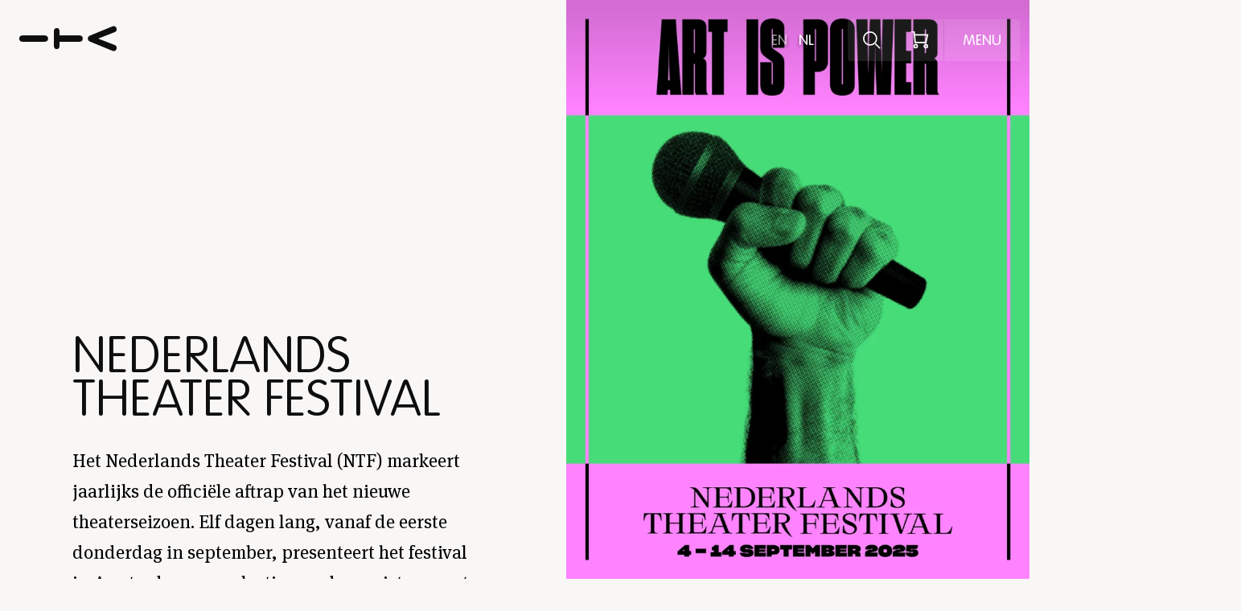

--- FILE ---
content_type: text/html; charset=UTF-8
request_url: https://ita.nl/nl/lp/nederlands-theater-festival/2970826/
body_size: 37311
content:
<!DOCTYPE html>
      <html lang="nl" class="desktopGs">
<head>
  
      <script>(function (w, d, s, l, i) {
        w[l] = w[l] || [];
        w[l].push({
          'gtm.start':
            new Date().getTime(), event: 'gtm.js'
        });
        var f = d.getElementsByTagName(s)[0],
          j = d.createElement(s), dl = l != 'dataLayer' ? '&l=' + l : '';
        j.async = true;
        j.src =
          'https://www.googletagmanager.com/gtm.js?id=' + i + dl;
        f.parentNode.insertBefore(j, f);
      })(window, document, 'script', 'dataLayer', 'GTM-WGS6Z7D');</script>
      
      <meta charset="UTF-8">
    <meta name="viewport" content="width=device-width, initial-scale=1.0">
    <meta http-equiv="X-UA-Compatible" content="ie=edge">
    
    <link rel="apple-touch-icon-precomposed" sizes="57x57" href="/apple-touch-icon-57x57.png" />
    <link rel="apple-touch-icon-precomposed" sizes="114x114" href="/apple-touch-icon-114x114.png" />
    <link rel="apple-touch-icon-precomposed" sizes="72x72" href="/apple-touch-icon-72x72.png" />
    <link rel="apple-touch-icon-precomposed" sizes="144x144" href="/apple-touch-icon-144x144.png" />
    <link rel="apple-touch-icon-precomposed" sizes="60x60" href="/apple-touch-icon-60x60.png" />
    <link rel="apple-touch-icon-precomposed" sizes="120x120" href="/apple-touch-icon-120x120.png" />
    <link rel="apple-touch-icon-precomposed" sizes="120x120" href="/apple-touch-icon-120x120-precomposed.png" />
    <link rel="apple-touch-icon-precomposed" sizes="120x120" href="/apple-touch-icon-precomposed.png" />
    <link rel="apple-touch-icon-precomposed" sizes="120x120" href="/apple-touch-icon.png" />
    <link rel="apple-touch-icon-precomposed" sizes="76x76" href="/apple-touch-icon-76x76.png" />
    <link rel="apple-touch-icon-precomposed" sizes="152x152" href="/apple-touch-icon-152x152.png" />
    <link rel="icon" type="image/png" href="/favicon-196x196.png" sizes="196x196" />
    <link rel="icon" type="image/png" href="/favicon-96x96.png" sizes="96x96" />
    <link rel="icon" type="image/png" href="/favicon-32x32.png" sizes="32x32" />
    <link rel="icon" type="image/png" href="/favicon-16x16.png" sizes="16x16" />
    <link rel="icon" type="image/png" href="/favicon-128.png" sizes="128x128" />
    <meta name="application-name" content="International Theater Amsterdam"/>
    <meta name="msapplication-TileColor" content="#FFFFFF" />
    <meta name="msapplication-TileImage" content="/mstile-144x144.png" />
    <meta name="msapplication-square70x70logo" content="/mstile-70x70.png" />
    <meta name="msapplication-square150x150logo" content="/mstile-150x150.png" />
    <meta name="msapplication-wide310x150logo" content="/mstile-310x150.png" />
    <meta name="msapplication-square310x310logo" content="/mstile-310x310.png" />
    <link rel="preload" href="/assets/fonts/VAGRoundedNext-Regular.woff2" as="font" type="font/woff2" crossorigin>
    <link rel="preload" href="/assets/fonts/VAGRoundedNext-Light.woff2" as="font" type="font/woff2" crossorigin>
    <link rel="preload" href="/assets/fonts/MetaSerifOT-Book.woff2" as="font" type="font/woff2" crossorigin>
    <link rel="preload" href="/assets/fonts/MetaSerifOT-Light.woff2" as="font" type="font/woff2" crossorigin>

    


  
  
<title>Nederlands Theater Festival — Internationaal Theater Amsterdam</title>

  
<meta name="description" content="Het Nederlands Theater Festival barst dit najaar weer los! Na ingetogen jaren zetten we de deuren wagenwijd open met de mooiste voorstellingen van het afgelopen theaterseizoen." />
<meta property="fb:app_id" content="2146371225679793">
<meta property="og:type" content="website" />
<meta property="og:locale" content="nl_NL" />

<meta property="og:title" content="Nederlands Theater Festival — Internationaal Theater Amsterdam" />
<meta property="og:description" content="Het Nederlands Theater Festival barst dit najaar weer los! Na ingetogen jaren zetten we de deuren wagenwijd open met de mooiste voorstellingen van het afgelopen theaterseizoen." />


  
      <meta property="og:image" content="https://ita.nl/img/singles/NTF25_Art-is-Power_Socmed-Post2.jpg?w=1200&h=630&fit=crop-50-50" />
  <meta property="og:image:width" content="1200" />
  <meta property="og:image:height" content="630" />
    
  <meta name="twitter:image" content="https://ita.nl/img/singles/NTF25_Art-is-Power_Socmed-Post2.jpg?w=1024&h=512&fit=crop-50-50" />

<meta property="og:url" content="https://ita.nl/nl/lp/nederlands-theater-festival/2970826/" />
<meta property="og:site_name" content="Internationaal Theater Amsterdam" />

<meta name="twitter:card" content="summary_large_image" />
<meta name="twitter:site" content="ITAamsterdam" />
<meta name="twitter:url" content="https://ita.nl/nl/lp/nederlands-theater-festival/2970826/" />
<meta name="twitter:title" content="Nederlands Theater Festival — Internationaal Theater Amsterdam" />
<meta name="twitter:description" content="Het Nederlands Theater Festival barst dit najaar weer los! Na ingetogen jaren zetten we de deuren wagenwijd open met de mooiste voorstellingen van het afgelopen theaterseizoen." />

  <meta name="robots" content="index, follow" />

<link rel="home" href="https://ita.nl/nl/" />
<link rel="canonical" href="https://ita.nl/nl/lp/nederlands-theater-festival/2970826/">

    
        <script>
      window.console.debug = window.console.debug || window.console.log || function () {
      };
      window.__CONFIG__ = {"activateAosAnimations":false,"algoliaAppId":"ZZ4ZQOH5T7","algoliaApiSearchKey":"978b84b95023d3e445ca1155762547be","barba__prefetch":false,"enableFloatingLabels":true,"ticketUrlBase":"https:\/\/tickets.ita.nl\/ticket\/purchase","ticketUrlPerfcode":"?perfcode=","ticketUrlPerfsubcode":"&perfsubcode=","imageSizes":{"defaultSocialShare":{"facebook":{"width":1200,"height":630},"twitter":{"width":1024,"height":512}},"header1":{"mobile":{"width":375,"height":480},"tablet":{"width":768,"height":1024},"desktop":{"width":1440,"height":900},"desktop_big":{"width":1920,"height":1080}},"header2":{"mobile":{"width":375,"height":480},"tablet":{"width":768,"height":1024},"desktop":{"width":1440,"height":900},"desktop_big":{"width":1920,"height":1080}},"header3":{"mobile":{"width":375,"height":380},"tablet":{"width":768,"height":700},"tablet_pro":{"width":1024,"height":700},"desktop":{"width":648,"height":900},"desktop_big":{"width":860,"height":1080}},"headerTwoColumns":{"mobile":{"width":248,"height":290},"tablet":{"width":526,"height":600},"desktop":{"width":526,"height":600}},"ticketModal":{"mobile":{"width":375,"height":305},"tablet":{"width":422,"height":290},"desktop":{"width":650,"height":390},"desktop_big":{"width":760,"height":390}},"blockContent":{"mobile":{"width":375,"height":310},"tablet":{"width":768,"height":550},"desktop":{"width":1440,"height":728},"desktop_big":{"width":1920,"height":972}},"blockContentSimple":{"mobile":{"width":375,"height":250},"tablet":{"width":750,"height":500},"desktop":{"width":843,"height":582}},"blockContentSimpleSmall":{"mobile":{"width":375,"height":250},"tablet":{"width":750,"height":500},"desktop":{"width":843,"height":582}},"blockVideo":{"mobile":{"width":600,"height":400},"tablet":{"width":1200,"height":600},"desktop":{"width":1201,"height":601},"desktop_big":{"width":1202,"height":602}},"cardItemSearch":{"mobile":{"width":160,"height":240},"tablet":{"width":296,"height":196},"desktop":{"width":356,"height":235},"tablet_pro":{"width":456,"height":301},"desktop_big":{"width":436,"height":288}},"cardItem--landscape":{"mobile":{"width":134,"height":188},"tablet":{"width":298,"height":178},"desktop":{"width":456,"height":272},"desktop_big":{"width":599,"height":358}},"cardItem--portrait":{"mobile":{"width":201,"height":359},"tablet":{"width":298,"height":422},"desktop":{"width":298,"height":422},"desktop_big":{"width":423,"height":599}},"cardPreview":{"mobile":{"width":0,"height":0},"tablet":{"width":400,"height":330},"desktop":{"width":750,"height":627},"desktop_big":{"width":960,"height":675}},"blockListSlider":{"mobile":{"width":300,"height":200},"tablet":{"width":600,"height":300},"desktop":{"width":1201,"height":601}},"blockListIndividual":{"mobile":{"width":300,"height":200},"tablet":{"width":600,"height":300},"desktop":{"width":1201,"height":601}},"blockDuoImage":{"mobile":{"width":375,"height":260},"tablet":{"width":384,"height":280},"desktop":{"width":550,"height":385},"desktop_big":{"width":670,"height":470}},"blockProfile":{"mobile":{"width":168,"height":252},"tablet":{"width":334,"height":408},"desktop":{"width":299,"height":455},"desktop_big":{"width":379,"height":577}},"blockListSponsor":{"mobile":{"height":75},"tablet":{"height":110},"desktop":{"height":140},"desktop_big":{"height":160}},"infoPageHeader":{"mobile":{"width":500,"height":279},"tablet":{"width":1100,"height":442},"desktop":{"width":1440,"height":579}}},"activateRevealAnimationsMobile":false,"activateGsapAnimationsMobile":false,"config_breakpoint":{"mobile":480,"tablet":768,"tablet_pro":1366,"desktop":1024,"desktop_big":1200,"desktop_extra_big":1400,"desktop_1600":1600},"config_lazysizes":{"preloadClass":"lazypreload","minSize":40,"init":true,"expand":500,"loadMode":2,"addClasses":true,"ricTimeout":50}};
    </script>

        <script>

    
    window.lazySizesConfig = window.lazySizesConfig || {};
    window.lazySizesConfig.customMedia = {
        '--small': '(max-width: 767px)',
        '--medium': '(min-width: 768px)',
        '--tablet-pro': '(min-width: 1024px) and (max-width: 1366px) and (orientation: portrait)',
        '--large': '(min-width: 1024px)',
        '--x-large': '(min-width: 1200px)',
        '--x-big-large': '(min-width: 1400px)',
        '--x-big-1600': '(min-width: 1600px)'
    };

    window.lazySizesConfig.preloadClass = 'lazypreload';
    window.lazySizesConfig.minSize = 40;
    window.lazySizesConfig.init = 1;
    window.lazySizesConfig.expand = 500;
    window.lazySizesConfig.loadMode = 2;
    window.lazySizesConfig.addClasses = 1;
    window.lazySizesConfig.ricTimeout = 50;
</script>

        
      <link rel="stylesheet" href="/build/main-7764595fa23a329c0f88.css">
    <script src="/build/bundle-7764595fa23a329c0f88.js" defer></script>
    
        <script type="application/json" id="__translations__">
      {"ita.ita_ensemble":"ITA Ensemble","ita.ita":"ITA","ita.tba":"NNB","ita.internationaal":"Internationaal","ita.theater":"Theater","ita.amsterdam":"Amsterdam","ita.back_to_overview":"Ga terug","ita.back_to_overview_link":"plan-uw-bezoek\/","ita.menu.menu":"Menu","ita.menu.close":"Sluiten","ita.lnp.mobile":"Language NP","ita.lnp.desktop":"Language no problem","ita.dutch_spoken":"Dutch spoken","ita.read_more":"Lees meer","ita.learn_more":"Meer informatie","ita.buy_tickets":"Koop tickets","ita.watch_episode":"Bekijk aflevering","ita.ita_on_tour":"on Tour","ita.sold_out":"UITVERKOCHT","ita.cancelled":"Afgelast","ita.external_location":"Externe locatie","ita.today":"Vandaag","menu.home":"Home","menu.agenda":"Agenda","menu.program":"Programma","menu.voorstellingen":"Voorstellingen","menu.plan_your_visit":"Plan uw bezoek","menu.accessibility":"Toegankelijkheid","menu.shopping_cart":"Uw winkelmand","menu.shopping_cart.url":"https:\/\/tix.ita.nl\/nl\/buyingflow\/order\/","home.this_week":"Deze week","header.scroll":"scroll","footer.social.facebook":"Facebook","footer.social.instagram":"Instagram","footer.social.linkedin":"LinkedIn","footer.social.facebook.short":"Fb","footer.social.instagram.short":"Ig","footer.social.linkedin.short":"Li","footer.partners.publicfunding":"Subsidi\u00ebnten","footer.partners.partner":"Partner","newsletter.email_label":"E-MAILADRES","footer.partners.foundingpartner":"Community partner","footer.partners.talentpartner":"Talent partner","footer.partners.partners":"Partners","footer.partners.productiepartner":"Productiepartner","search.results.category.meta.1.single":"zoekresultaat voor","search.results.category.meta.1.multiple":"zoekresultaten voor","search.results.category.meta.2":"weergegeven.","search.results.tag.meta.1.single":"zoekresultaat voor de categorie","search.results.tag.meta.1.multiple":"zoekresultaten voor de categorie","search.results.tag.meta.2":"weergegeven.","search.input.label":"Ontdek het programma","search.input.label.desktop":"Ontdek het programma, bijv. 'dans'","search.input.search":"Zoeken","search.input.close":"Sluiten","search.autocomplete.title.category":"Categorie","search.autocomplete.title.shows":"Voorstellingen","search.autocomplete.title.people":"Personen","search.autocomplete.title.news":"Nieuws","search.autocomplete.title.episodes":"Episodes","search.autocomplete.title.landing":"Overige","search.hits.title.shows":"Voorstellingen","search.hits.title.people":"Personen","search.hits.title.news":"Artikelen","search.hits.title.landing":"Overige","search.hits.title.episodes":"Episodes","search.hits.empty":"Geen resultaten gevonden","search.no_results":"Vind hier alle relevante informatie over onze voorstellingen of cast.","agenda.title":"Agenda","agenda.introduction":"Blader door onze agenda. Momenteel tonen we je","agenda.introduction_mobile":"We tonen je","agenda.introduction_fixed":"Tonen","agenda.introduction_labels":"vanaf","agenda.no_results":"Helaas, er zijn geen voorstellingen gevonden","agenda.no_results_end_page":"U heeft het eind van de pagina bereikt","agenda.loading":"Laden...","agenda.select":"Alles","agenda.select.value_for_url":"alles","agenda.switch.agenda":"Agenda","agenda.switch.program":"Verkennen","agenda.label.school_performance":"Schoolvoorstelling","show.to":"t\/m","show.buy":"Bestel kaarten","show.modal.close":"Sluiten","show.modal.shows":"Voorstellingen","show.modal.unknown_end_time":"NNB","show.ticket_button_text.1":"Bestel kaarten","show.ticket_button_text.2":"Geannuleerd","show.ticket_button_text.3":"Gratis toegang","show.ticket_button_text.4":"Geen kaartverkoop","show.ticket_button_text.5":"Uitverkocht","show.ticket_button_text.6":"Beperkt beschikbaar","show.ticket_button_text.7":"Laatste kaarten","show.ticket_button_text.8":"Externe kaartverkoop","show.ticket_button_text.9":"Aanmelden","show.ticket_button_text.10":"Besloten","show.ticket_button_text.11":"Contact ITA educatie","show.modal.website_status.1":"Geen kaartverkoop","show.modal.website_status.2":"Externe verkoop","show.modal.website_status.3":"Gratis toegang","show.modal.website_status.4":"Gratis aanmelden","show.modal.website_status.5":"Beperkt beschikbaar","show.modal.website_status.6":"Laatste kaarten","show.modal.website_status.7":"Uitverkocht","show.modal.website_status.8":"Geannuleerd","show.modal.website_status.9":"Bestel kaarten","show.modal.website_status.9.low":"Laatste kaarten","show.modal.website_status.9.medium":"Bestel nu","show.modal.website_status.11":"Contact ITA educatie","show.modal.tixStatus.0":"bestel kaarten","show.modal.tixStatus.1":"laatste kaarten","show.modal.tixStatus.2":"uitverkocht","show.modal.tixStatus.3":"geannuleerd","show.modal.tixStatus.4":"kaartverkoop nog niet gestart","show.modal.website_status.disabled":"Wij updaten onze systemen. Bestel uw kaarten vanaf 11 september.","show.modal.buy_tickets":"Koop kaarten","show.modal.expired_show":"Archief","show.modal.soldout":"Uitverkocht","show.modal.rsvp":"RSVP","show.modal.no_shows":"Helaas, op dit moment zijn er geen voorstellingen beschikbaar.","show.share":"Delen","show.share.message":"Link gekopieerd","block.block_list_slider.show_more":"Toon alles","block.blockProfile.link":"Bekijk Profiel","card.show":"Toon voorstelling","card_preview.read_more":"Lees meer","card_preview.order_tickets":"Bestel kaarten","card_preview.close":"Sluiten","news.date.format":"d F","securedContent.label.code":"Vul hier uw code in","securedContent.label.submit":"Enter","basket.header":"Uw winkelmandje","basket.login":"Log in","basket.no_account":"Nog geen account?","basket.button":"Start hier","splash.title":"Helaas is ITA op dit moment offline.","splash.text":"We gaan over naar een nieuw ticketingsysteem waarmee we u nog beter van dienst kunnen zijn. Vanaf dinsdag 9 augustus kunt u weer bij ons terecht. Tot die tijd is ons bespreekbureau ook niet bereikbaar.<br><br>We zien u graag terug vanaf 9 augustus.","skip.content":"Skip content"}
    </script>
  </head>
<body data-module="_assets/js/components/template-name/template-name"
      data-template="template3"
      data-handle="landingPages"
      data-mode=""
      data-page-url="https://ita.nl/nl/lp/nederlands-theater-festival/2970826/">
  <noscript>
    <iframe src="https://www.googletagmanager.com/ns.html?id=GTM-WGS6Z7D" height="0" width="0"
            style="display:none;visibility:hidden"></iframe>
  </noscript>
<span class="header__anim-panel"></span>
<div class="search__react"
     data-module="_components/search/SearchApp">
</div>
<main id="barba-wrapper">
  <div class="barba-container">
                        
<header>
    <div class="menu__type entry__landingPages"
         data-module="_components/header/header">

        <ul class="menu__top-links">
            <li class="anim__wrap-overflow inline">
                <a href="https://ita.nl/nl/"
                   data-handle="11"
                   class="menu__top-item-link anim__title anim__in ">
                    Voorstellingen
                </a>
            </li>
            <li class="anim__wrap-overflow inline">
                <a href="https://ita.nl/nl/agenda/"
                   data-handle="3"
                   class="menu__top-item-link anim__title anim__in ">
                    Agenda
                </a>
            </li>
            <li class="anim__wrap-overflow inline">
                <a href="https://ita.nl/nl/plan-uw-bezoek/"
                   data-handle="13"
                   class="menu__top-item-link anim__title anim__in ">
                    Plan uw bezoek
                </a>
            </li>
            <li class="anim__wrap-overflow">
                <a href="/nl/toegankelijkheid/gids/"
                   data-handle="accessibility-page"
                   class="menu__top-item-link anim__title anim__in">
                    Toegankelijkheid
                </a>
            </li>
        </ul>

        <div class="menu__container">

            <a href="https://ita.nl/nl/"
              class="menu__home"
            >
                            <svg width="126px" height="33px" viewBox="0 0 126 33" version="1.1" xmlns="http://www.w3.org/2000/svg" xmlns:xlink="http://www.w3.org/1999/xlink">
                <g stroke="none" stroke-width="1" fill="none" fill-rule="evenodd">
                    <g id="svg__fill" transform="translate(-657.000000, -32.000000)" fill="#0E0E0E">
                        <path d="M720,74 C722.346727,74 723.253321,75.3288029 723.946695,76.9639188 L723.946695,76.9639188 L735.62662,105.429631 C735.893228,106.094032 736,106.604967 736,107.320524 C736,109.466885 734.026653,111 731.893147,111 C730.079958,111 728.959819,109.875509 728.266769,108.495861 L728.266769,108.495861 L720,87.2362538 L711.733231,108.495861 C711.039858,109.875509 709.920042,111 708.10653,111 C705.973347,111 704,109.466885 704,107.320524 C704,106.604967 704.106449,106.094032 704.37338,105.429631 L704.37338,105.429631 L716.053305,76.9639188 C716.746679,75.3288029 717.653273,74 720,74 Z M729.857122,30.5 C732.160692,30.5 733.5,32.2519455 733.5,34.0557865 C733.5,35.807732 732.428489,37.6112604 729.857122,37.6112604 L729.857122,37.6112604 L724.017923,37.6112604 L724.017923,63.4802793 C724.017923,66.0569272 722.30357,67.5 720,67.5 C717.69643,67.5 715.982077,66.0569272 715.982077,63.4802793 L715.982077,63.4802793 L715.982077,37.6112604 L710.142878,37.6112604 C707.571511,37.6112604 706.5,35.807732 706.5,34.0557865 C706.5,32.2519455 707.839308,30.5 710.142878,30.5 L710.142878,30.5 Z M720,-14 C722.293295,-14 724,-12.5691961 724,-10.0139012 L724,-10.0139012 L724,19.0139012 C724,21.5688861 722.293295,23 720,23 C717.706705,23 716,21.5688861 716,19.0139012 L716,19.0139012 L716,-10.0139012 C716,-12.5691961 717.706705,-14 720,-14 Z" id="Combined-Shape" transform="translate(720.000000, 48.500000) rotate(-90.000000) translate(-720.000000, -48.500000) "></path>
                    </g>
                </g>
              </svg>
            </a>

            <div id="overlay" class="overlay">
                <nav id="my-menu" class="menu__container overlay-menu" data-module="_components/menuOverlay/menuOverlay">
                        
    
                <ul id="nav" class="menu__list" aria-label="Main Menu">
                            <li class="menu__list-item">

                                            <a class="menu__link "
                           data-handle="11"
                           data-delay="0.75"
                           href="https://ita.nl/nl/"
                           >
                            Programma
                        </a>
                    
                    
                </li>
                            <li class="menu__list-item">

                                            <a class="menu__link "
                           data-handle="3"
                           data-delay="0.75"
                           href="https://ita.nl/nl/agenda/"
                           >
                            Agenda
                        </a>
                    
                    
                </li>
                            <li class="menu__list-item">

                                            <a class="menu__link "
                           data-handle="13"
                           data-delay="0.75"
                           href="https://ita.nl/nl/plan-uw-bezoek/"
                           >
                            Plan je bezoek
                        </a>
                    
                    
                </li>
                            <li class="menu__list-item">

                                            <a class="menu__link "
                           data-handle="8"
                           data-delay="0.75"
                           href="https://ita.nl/nl/ensemble/"
                           >
                            ITA Ensemble
                        </a>
                    
                    
                </li>
                            <li class="menu__list-item">

                                            <a class="menu__link "
                           data-handle="2"
                           data-delay="0.75"
                           href="https://ita.nl/nl/over-ita/"
                           >
                            Over ITA
                        </a>
                    
                    
                </li>
                            <li class="menu__list-item">

                                            <a class="menu__link "
                           data-handle="12"
                           data-delay="0.75"
                           href="https://ita.nl/nl/vacatures/"
                           >
                            Vacatures
                        </a>
                    
                    
                </li>
                            <li class="menu__list-item">

                    
                                            <ul class="menu__list" aria-label="Sub-menu submenu">
                                                            <li class="menu__list-item menu__list-item--small">
                                                                            <a class="menu__link menu__link--small "
                                           data-handle="19"
                                           data-delay="0.75"
                                           href="https://ita.nl/nl/steun-ita/"
                                           >
                                            Steun ITA
                                        </a>
                                                                    </li>
                                
                                                                                                                                                            <li class="menu__list-item menu__list-item--small">
                                                                            <a class="menu__link menu__link--small "
                                           data-handle="16"
                                           data-delay="0.75"
                                           href="https://ita.nl/nl/evenementen-verhuur/"
                                           >
                                            Zaalverhuur
                                        </a>
                                                                    </li>
                                
                                                                                                                                                            <li class="menu__list-item menu__list-item--small">
                                                                            <a class="menu__link menu__link--small "
                                           data-handle="21"
                                           data-delay="0.75"
                                           href="https://ita.nl/nl/een-leven-lang-leren/"
                                           >
                                            Educatie &amp; Interactie
                                        </a>
                                                                    </li>
                                
                                                                                                                                                            <li class="menu__list-item menu__list-item--small">
                                                                            <a class="menu__link menu__link--small"
                                           target="_blank"
                                           href="https://tix.ita.nl/nl/profile/">
                                            Mijn ITA
                                        </a>
                                                                    </li>
                                
                                                                                                                                    <li class="menu__list-item menu__list-item--small">
                                        <a class="menu__link menu__link--small"
                                           href="/nl/toegankelijkheid/gids/"
                                           data-handle="accessibility-page"
                                           data-delay="0.75">
                                            Toegankelijkheid
                                        </a>
                                    </li>
                                                                                            <li class="menu__list-item menu__list-item--small">
                                                                            <a class="menu__link menu__link--small "
                                           data-handle="5"
                                           data-delay="0.75"
                                           href="https://ita.nl/nl/contact/"
                                           >
                                            Contact
                                        </a>
                                                                    </li>
                                
                                                                                                                                                    </ul>
                    
                </li>
                    </ul>
                    </nav>
                <div class="menu-languages">
                                        
<ul class="languages__list" data-module="_components/languageSwitch/languageSwitch">

    
    
    
        
                                
        
        
        
        <li class="language__item">
            <a href="https://ita.nl/en/lp/nederlands-theater-festival/2970826/"
               data-language-base="https://ita.nl/en/"
               data-language-handle="en_us"
               class="language__link meta__link "
               title="English">
                en
            </a>
        </li>

    
        
                                
        
        
        
        <li class="language__item">
            <a href="https://ita.nl/nl/lp/nederlands-theater-festival/2970826/"
               data-language-base="https://ita.nl/nl/"
               data-language-handle="nl_nl"
               class="language__link meta__link active"
               title="Nederlands">
                nl
            </a>
        </li>

    
</ul>
                </div>
            </div>

            <div class="overlay-background"></div>

            <div class="menu-triggers-container">

                <div class="menu__languages">
                                    
<ul class="languages__list" data-module="_components/languageSwitch/languageSwitch">

    
    
    
        
                                
        
        
        
        <li class="language__item">
            <a href="https://ita.nl/en/lp/nederlands-theater-festival/2970826/"
               data-language-base="https://ita.nl/en/"
               data-language-handle="en_us"
               class="language__link meta__link "
               title="English">
                en
            </a>
        </li>

    
        
                                
        
        
        
        <li class="language__item">
            <a href="https://ita.nl/nl/lp/nederlands-theater-festival/2970826/"
               data-language-base="https://ita.nl/nl/"
               data-language-handle="nl_nl"
               class="language__link meta__link active"
               title="Nederlands">
                nl
            </a>
        </li>

    
</ul>
                </div>

                <a href="#" class="menu__search-trigger js-trigger-search-modal">
                    <span class="menu__search-trigger__label">
                        Ontdek het programma
                    </span>

                                                        </a>

                
                                <div id="basket" class="menu__user" data-module="_assets/js/tix">
  <div class="user" data-n="0">
    <span id="type">basket</span>
    <a href="#" class="user__btn" aria-label="Winkelmandje" tabindex="0"></a>
      <div class="user__box">
      <h3 class='basket_title'>Uw winkelmandje</h3>
          <a class='button_wrapper' href="https://tix.ita.nl/nl/login/?returnUrl=https%3A%2F%2Fita.nl%2Fnl%2F">
            <button class='basket_button'>Log in</button>
          </a>
          <span class='createacc_link'>Nog geen account? <a href="https://tix.ita.nl/nl/login/?returnUrl=https%3A%2F%2Fita.nl%2Fnl%2F">Start hier</a></span>
      </div>
  </div>
</div>

                <a href="#" id="menu-opener" class="menu__trigger">
                    <span class="menu__trigger-label menu__trigger-label--menu anim__wrap">
                        <span class="anim__in">
                            Menu
                        </span>
                    </span>
                    <span class="menu__trigger-label menu__trigger-label--close">
                        Sluiten
                    </span>
                </a>

            </div>

                        <div class="search-component entry__nederlands-theater-festival">

    <div class="search-box">
        <div class="container">
            <div class="row">
                <div class="su-xs-12 su-sm-7 su-sm-offset-5 su-md-6 su-lg-6 su-lg-offset-6">

                    <a href="#" class="search-go js-trigger-search-modal">
                        <span class="search-go__wrapper">
                            <span class="search-go__line"></span>
                            <span class="anim__wrap search-go__wrap-1">
                                <span class="search-go__icon anim__in"></span>
                            </span>
                            <span class="anim__wrap search-go__wrap-2">
                                <span class="search-go__label anim__in anim__up--lg">
                                    <span class="search-go__label--text">
                                        Ontdek het programma
                                    </span>                                    <span class="search-go__label--text search-go__label--text--desktop">
                                        Ontdek het programma, bijv. &#039;dans&#039;
                                    </span>
                                </span>
                            </span>
                            <span class="anim__wrap search-go__wrap-3">
                                <span class="search-go__search-label anim__in anim__up--lg">
                                    Zoeken
                                </span>
                            </span>
                        </span>
                    </a>

                </div>
            </div>
        </div>
    </div>

</div>

        </div>

    </div>

</header>
              <div class="main">
            
    <div class="template3">
        
        <div class="header3" data-module="_header/header3/header3">

            <div class="header3__hero-container">
                                    
  









  <div class="background-image header3__image lazyload"
       data-bgset="https://ita.nl/img/singles/NTF25_Art-is-Power_Socmed-Post2.jpg?w=750&amp;h=760&fit=crop-50-50 [--small]

        
        
                    | https://ita.nl/img/singles/NTF25_Art-is-Power_Socmed-Post2.jpg?w=860&amp;h=1080&fit=crop-50-50&fm=webp 1x,
            https://ita.nl/img/singles/NTF25_Art-is-Power_Socmed-Post2.jpg?w=1720&amp;h=2160&fit=crop-50-50&fm=webp 2x
            [--x-large]

            | https://ita.nl/img/singles/NTF25_Art-is-Power_Socmed-Post2.jpg?w=860&amp;h=1080&fit=crop-50-50 1x,
            https://ita.nl/img/singles/NTF25_Art-is-Power_Socmed-Post2.jpg?w=1720&amp;h=2160&fit=crop-50-50 2x
            [--x-large]
        
                    | https://ita.nl/img/singles/NTF25_Art-is-Power_Socmed-Post2.jpg?w=1024&amp;h=700&fit=crop-50-50&fm=webp 1x,
            https://ita.nl/img/singles/NTF25_Art-is-Power_Socmed-Post2.jpg?w=2048&amp;h=1400&fit=crop-50-50&fm=webp 2x
            [--large]

            | https://ita.nl/img/singles/NTF25_Art-is-Power_Socmed-Post2.jpg?w=1024&amp;h=700&fit=crop-50-50 1x,
            https://ita.nl/img/singles/NTF25_Art-is-Power_Socmed-Post2.jpg?w=2048&amp;h=1400&fit=crop-50-50 2x
            [--large]
        
                    | https://ita.nl/img/singles/NTF25_Art-is-Power_Socmed-Post2.jpg?w=648&amp;h=900&fit=crop-50-50&fm=webp 1x,
            https://ita.nl/img/singles/NTF25_Art-is-Power_Socmed-Post2.jpg?w=1296&amp;h=1800&fit=crop-50-50&fm=webp 2x
            [--large]

            | https://ita.nl/img/singles/NTF25_Art-is-Power_Socmed-Post2.jpg?w=648&amp;h=900&fit=crop-50-50 1x,
            https://ita.nl/img/singles/NTF25_Art-is-Power_Socmed-Post2.jpg?w=1296&amp;h=1800&fit=crop-50-50 2x
            [--large]
        
                    | https://ita.nl/img/singles/NTF25_Art-is-Power_Socmed-Post2.jpg?w=768&amp;h=700&fit=crop-50-50&fm=webp 1x,
            https://ita.nl/img/singles/NTF25_Art-is-Power_Socmed-Post2.jpg?w=1536&amp;h=1400&fit=crop-50-50&fm=webp 2x
            [--medium]

            | https://ita.nl/img/singles/NTF25_Art-is-Power_Socmed-Post2.jpg?w=768&amp;h=700&fit=crop-50-50 1x,
            https://ita.nl/img/singles/NTF25_Art-is-Power_Socmed-Post2.jpg?w=1536&amp;h=1400&fit=crop-50-50 2x
            [--medium]
                "

       data-sizes="auto"></div>
  <noscript>
    <div class=" header3__image lazyload"
         style="background-image: url('https://ita.nl/img/singles/NTF25_Art-is-Power_Socmed-Post2.jpg?w=648&amp;h=900&fit=crop-50-50')"></div>
  </noscript>

                            </div>


            
            <div class="header3__content header3__content--extra-space">
                <div class="container">
                    <div class="row">
                        <div class="su-xs-12 su-md-6 su-xlg-5">
                            <div class="header3__content-wrapper">

                                <div class="header3__category">
                                    
                                                                    </div>

                                                                    <h1 class="header3__title">
                                        Nederlands Theater Festival
                                    </h1>
                                
                                                                    <h2 class="header3__text">
                                        <p>Het Nederlands Theater Festival (NTF) markeert jaarlijks de officiële aftrap van het nieuwe theaterseizoen. Elf dagen lang, vanaf de eerste donderdag in september, presenteert het festival in Amsterdam een selectie van de mooiste, meest indrukwekkende voorstellingen van het afgelopen jaar. <br /><br />Deze voorstellingen zijn gekozen door zeven onafhankelijke vakjury’s uit Nederland en Vlaanderen, en bestrijken een breed scala aan genres: toneel, cabaret, jeugdtheater, mime, performance en meer. <br /><br /><strong>Het Nederlands Theater Festival vindt plaats van 4 t/m 14 september in Amsterdam. </strong></p>
                                    </h2>
                                                            </div>
                        </div>
                    </div>
                </div>
            </div>
        </div>

        <div class="template3__content">


                                                
        <div class="block-content">
    <div class="container">
        <div class="row">
            <div class="su-xs-12">

                <div class="block-content__content">

                    
                                            <div
                          class="block-content__text splitted"
                          data-module="_blocks/blockContent/blockContent"
                        >
                          <p><br />Het festival start met de altijd spraakmakende lezing <em><a href="https://tf.nl/programma/de-staat-van-het-theater-4/" target="_blank" rel="noreferrer noopener">De Staat van het Theater</a></em> en het diepte-interview <em><a href="https://tf.nl/programma/the-state-of-the-world-marc-bamuthi-joseph/" target="_blank" rel="noreferrer noopener">The State of the World</a></em> met een beroemde internationale kunstenaar. Het festival wordt feestelijk afgesloten in Internationaal Theater Amsterdam, met de uitreiking van de belangrijkste theaterprijzen van het land tijdens Het Gala van het Nederlands Theater.<br />-|-<br />Met zijn rijke geschiedenis en voortdurende inzet voor kwaliteit en vernieuwing, blijft het Nederlandse Theater Festival een belangrijke pijler binnen de Nederlandse theaterwereld en een jaarlijks hoogtepunt voor theaterliefhebbers en professionals.</p>
                        </div>
                    
                                        
                    
                </div>

            </div>
        </div>

    </div>

    
</div>
                    
        <div class="block-content">
    <div class="container">
        <div class="row">

            <div class="su-xs-12 su-md-6 su-xlg-5">
                                    <div class="block-content-simple__image-container">
                        
                            
        
    <picture>

        
        
        
        <source
          type="image/webp"
          data-srcset="/img/blocks/NTF25-Logo-Set-Black-01.png?w=843&amp;h=582&amp;fit=crop-50-50&amp;fm=webp 1x,
          /img/blocks/NTF25-Logo-Set-Black-01.png?w=1686&amp;h=1164&amp;fit=crop-50-50&amp;fm=webp 2x"
          media="--x-large"
        />

        <!-- Fallback to JPEG for browsers that do not support WebP -->
        <source
          type="image/jpeg"
          data-srcset="/img/blocks/NTF25-Logo-Set-Black-01.png?w=843&amp;h=582&amp;fit=crop-50-50 1x,
          /img/blocks/NTF25-Logo-Set-Black-01.png?w=1686&amp;h=1164&amp;fit=crop-50-50 2x"
          media="--x-large"
        />

        <source
          type="image/webp"
          data-srcset="/img/blocks/NTF25-Logo-Set-Black-01.png?w=843&amp;h=582&amp;fit=crop-50-50&amp;fm=webp 1x,
          /img/blocks/NTF25-Logo-Set-Black-01.png?w=1686&amp;h=1164&amp;fit=crop-50-50&amp;fm=webp 2x"
          media="--large"
        />

        <!-- Fallback to JPEG for browsers that do not support WebP -->
        <source
          type="image/jpeg"
          data-srcset="/img/blocks/NTF25-Logo-Set-Black-01.png?w=843&amp;h=582&amp;fit=crop-50-50 1x,
          /img/blocks/NTF25-Logo-Set-Black-01.png?w=1686&amp;h=1164&amp;fit=crop-50-50 2x"
          media="--large"
        />

        
        <source
          type="image/webp"
          data-srcset="/img/blocks/NTF25-Logo-Set-Black-01.png?w=750&amp;h=500&amp;fit=crop-50-50&amp;fm=webp 1x,
          /img/blocks/NTF25-Logo-Set-Black-01.png?w=1500&amp;h=1000&amp;fit=crop-50-50&amp;fm=webp 2x"
          media="--medium"
         />

        <!-- Fallback to JPEG for browsers that do not support WebP -->
        <source
          type="image/jpeg"
          data-srcset="/img/blocks/NTF25-Logo-Set-Black-01.png?w=750&amp;h=500&amp;fit=crop-50-50 1x,
          /img/blocks/NTF25-Logo-Set-Black-01.png?w=1500&amp;h=1000&amp;fit=crop-50-50 2x"
          media="--medium"
        />

        
        <source
          type="image/webp"
          data-srcset="/img/blocks/NTF25-Logo-Set-Black-01.png?w=375&amp;h=250&amp;fit=crop-50-50&amp;fm=webp 1x,
          /img/blocks/NTF25-Logo-Set-Black-01.png?w=750&amp;h=500&amp;fit=crop-50-50&amp;fm=webp 2x"
          media="--small"
        />

        <!-- Fallback to JPEG for browsers that do not support WebP -->
        <source
          type="image/jpeg"
          data-srcset="/img/blocks/NTF25-Logo-Set-Black-01.png?w=375&amp;h=250&amp;fit=crop-50-50 1x,
          /img/blocks/NTF25-Logo-Set-Black-01.png?w=750&amp;h=500&amp;fit=crop-50-50 2x"
          media="--small"
        />
        
        <img
          src="[data-uri]"
          class="lazyload block-content-simple__image"
          alt=""
        />
    </picture>

                                            </div>
                            </div>

            <div class="su-xs-12 su-md-6 su-xlg-7">

                <div class="block-content-simple__content">

                    
                                            <h2 class="block-title">
                            Het programma
                        </h2>
                    
                                            <div class="block-content-simple__text">
                            <p>Elf dagen lang – van 4 tot en met 14 september 2025 – presenteert het Nederlands Theater Festival de mooiste voorstellingen van dit seizoen. Het festival laat daarnaast succesvolle nieuwe ontwikkelingen op het gebied van theater zien, staat vooraan in het gesprek over de rol van theater in de samenleving en laat grenzen tussen verschillende kunstdisciplines vervagen. <br /><br />Het Nederlands Theater Festival is er om het theater én het publiek te vieren.</p>
                        </div>
                    
                                        
                                            <a href="https://tf.nl/" target="_blank" title="BEKIJK HET HELE PROGRAMMA" class="block-content-simple__link link">
                            BEKIJK HET HELE PROGRAMMA
                        </a>
                    
                </div>

            </div>
        </div>

    </div>

</div>
                    
          
        <div class="block-list-grid" id="block-container-pre__2970828">

            <div class="container">
                <div class="row">
                    <div class="su-xs-6">

                                                    <h3 class="block-list-grid__title">
                                NEDERLANDS THEATER FESTIVAL IN ITA
                            </h3>
                        
                    </div>
                    <div class="su-xs-6">
                        <a href="#content-after-grid-2970828" class="visually-hidden">
                                                            Skip content: NEDERLANDS THEATER FESTIVAL IN ITA
                                                    </a>
                    </div>
                </div>
            </div>

            <div class="container">
                <div class="row">
                    <div class="su-xs-12">

                        <div class="block-list-grid__container" role="list" data-module="_blocks/blockListGrid/blockListGrid">

                            
                                <div class="ais-hits--item" tabindex="0" role="listitem">


                                    
      <div class="block-card__item"
         data-card-id="3930442"
         data-block-id="2970828"
         id="block-card--item__3930442"
    >
      <a href="https://ita.nl/nl/voorstellingen/de-wand/3930442/"
         class="block-card__overlay-link block-card__overlay-link--shows"
         tabindex="0"
         role="button"
         aria-label="de wand"
         data-preview-trigger="true"
      ></a>
      <span class="block-card__image-container">

            
            <span class="block-card__lnp">
                <span class="block-card__lnp--mobile">
                    Language NP
                </span>
                <span class="block-card__lnp--desktop">
                    Language no problem
                </span>
            </span>

            
              
              <span
                class="block-card__image-wrapper block-card__image-wrapper--landscape"
              >

                    
        
    <picture>

        
        
        
        <source
          type="image/webp"
          data-srcset="/img/singles/DWA_FABIAN-CALIS_07-03-2025_03997-Enhanced-NR-bewerkt-2.jpg?w=599&amp;h=358&amp;fit=crop-50-50&amp;fm=webp 1x,
          /img/singles/DWA_FABIAN-CALIS_07-03-2025_03997-Enhanced-NR-bewerkt-2.jpg?w=1198&amp;h=716&amp;fit=crop-50-50&amp;fm=webp 2x"
          media="--x-large"
        />

        <!-- Fallback to JPEG for browsers that do not support WebP -->
        <source
          type="image/jpeg"
          data-srcset="/img/singles/DWA_FABIAN-CALIS_07-03-2025_03997-Enhanced-NR-bewerkt-2.jpg?w=599&amp;h=358&amp;fit=crop-50-50 1x,
          /img/singles/DWA_FABIAN-CALIS_07-03-2025_03997-Enhanced-NR-bewerkt-2.jpg?w=1198&amp;h=716&amp;fit=crop-50-50 2x"
          media="--x-large"
        />

        <source
          type="image/webp"
          data-srcset="/img/singles/DWA_FABIAN-CALIS_07-03-2025_03997-Enhanced-NR-bewerkt-2.jpg?w=456&amp;h=272&amp;fit=crop-50-50&amp;fm=webp 1x,
          /img/singles/DWA_FABIAN-CALIS_07-03-2025_03997-Enhanced-NR-bewerkt-2.jpg?w=912&amp;h=544&amp;fit=crop-50-50&amp;fm=webp 2x"
          media="--large"
        />

        <!-- Fallback to JPEG for browsers that do not support WebP -->
        <source
          type="image/jpeg"
          data-srcset="/img/singles/DWA_FABIAN-CALIS_07-03-2025_03997-Enhanced-NR-bewerkt-2.jpg?w=456&amp;h=272&amp;fit=crop-50-50 1x,
          /img/singles/DWA_FABIAN-CALIS_07-03-2025_03997-Enhanced-NR-bewerkt-2.jpg?w=912&amp;h=544&amp;fit=crop-50-50 2x"
          media="--large"
        />

        
        <source
          type="image/webp"
          data-srcset="/img/singles/DWA_FABIAN-CALIS_07-03-2025_03997-Enhanced-NR-bewerkt-2.jpg?w=298&amp;h=178&amp;fit=crop-50-50&amp;fm=webp 1x,
          /img/singles/DWA_FABIAN-CALIS_07-03-2025_03997-Enhanced-NR-bewerkt-2.jpg?w=596&amp;h=356&amp;fit=crop-50-50&amp;fm=webp 2x"
          media="--medium"
         />

        <!-- Fallback to JPEG for browsers that do not support WebP -->
        <source
          type="image/jpeg"
          data-srcset="/img/singles/DWA_FABIAN-CALIS_07-03-2025_03997-Enhanced-NR-bewerkt-2.jpg?w=298&amp;h=178&amp;fit=crop-50-50 1x,
          /img/singles/DWA_FABIAN-CALIS_07-03-2025_03997-Enhanced-NR-bewerkt-2.jpg?w=596&amp;h=356&amp;fit=crop-50-50 2x"
          media="--medium"
        />

        
        <source
          type="image/webp"
          data-srcset="/img/singles/DWA_FABIAN-CALIS_07-03-2025_03997-Enhanced-NR-bewerkt-2.jpg?w=134&amp;h=188&amp;fit=crop-50-50&amp;fm=webp 1x,
          /img/singles/DWA_FABIAN-CALIS_07-03-2025_03997-Enhanced-NR-bewerkt-2.jpg?w=268&amp;h=376&amp;fit=crop-50-50&amp;fm=webp 2x"
          media="--small"
        />

        <!-- Fallback to JPEG for browsers that do not support WebP -->
        <source
          type="image/jpeg"
          data-srcset="/img/singles/DWA_FABIAN-CALIS_07-03-2025_03997-Enhanced-NR-bewerkt-2.jpg?w=134&amp;h=188&amp;fit=crop-50-50 1x,
          /img/singles/DWA_FABIAN-CALIS_07-03-2025_03997-Enhanced-NR-bewerkt-2.jpg?w=268&amp;h=376&amp;fit=crop-50-50 2x"
          media="--small"
        />
        
        <img
          src="[data-uri]"
          class="lazyload block-card__image block-card__image--landscape"
          alt="de wand"
        />
    </picture>

                
                
                

                

                </span>
                    </span>
      <span class="block-card__item-content" aria-hidden="true">

            <span class="block-card__item-category meta">

                                  <span>ITA Ensemble</span>
                

                              <span class="block-card__item-genre">Theater</span>
              
            </span>

            <span class="block-card__item-title-wrapper">
                <span class="h5 block-card__item-title">
                    de wand
                </span>
            </span>

        </span>
    </div>
  

                                                                            
<div class="card__preview"
     id="card__preview__3930442"
     data-block-id="2970828"
     data-card-preview-id="3930442"
     role="dialog"
     aria-modal="true"
     aria-labelledby="preview-title-3930442"
     aria-describedby="preview-content-3930442">

    <div class="container">
        <div class="row">
            <div class="su-xs-12">

                <div class="card__preview-container">

                    <a href="https://ita.nl/nl/voorstellingen/de-wand/3930442/"
                       title="de wand"
                       class="card__preview__image-container"
                       tabindex="0">

                        <span class="card__preview__item-title__container">

                                                            <span class="card__preview__item-title" id="preview-title-3930442">
                                    de wand
                                </span>
                            
                                                            <span class="card__preview__item-meta">
                                                                            ITA Ensemble
                                    
                                    
                                                                    </span>
                                                    </span>

                                                                            
  









  <div class="background-image card__preview__image lazyload"
       data-bgset="https://ita.nl/img/singles/DWA_FABIAN-CALIS_07-03-2025_03997-Enhanced-NR-bewerkt-2.jpg?w=0&amp;h=0&fit=crop-50-50 [--small]

        
        
                    | https://ita.nl/img/singles/DWA_FABIAN-CALIS_07-03-2025_03997-Enhanced-NR-bewerkt-2.jpg?w=960&amp;h=675&fit=crop-50-50&fm=webp 1x,
            https://ita.nl/img/singles/DWA_FABIAN-CALIS_07-03-2025_03997-Enhanced-NR-bewerkt-2.jpg?w=1920&amp;h=1350&fit=crop-50-50&fm=webp 2x
            [--x-large]

            | https://ita.nl/img/singles/DWA_FABIAN-CALIS_07-03-2025_03997-Enhanced-NR-bewerkt-2.jpg?w=960&amp;h=675&fit=crop-50-50 1x,
            https://ita.nl/img/singles/DWA_FABIAN-CALIS_07-03-2025_03997-Enhanced-NR-bewerkt-2.jpg?w=1920&amp;h=1350&fit=crop-50-50 2x
            [--x-large]
        
        
                    | https://ita.nl/img/singles/DWA_FABIAN-CALIS_07-03-2025_03997-Enhanced-NR-bewerkt-2.jpg?w=750&amp;h=627&fit=crop-50-50&fm=webp 1x,
            https://ita.nl/img/singles/DWA_FABIAN-CALIS_07-03-2025_03997-Enhanced-NR-bewerkt-2.jpg?w=1500&amp;h=1254&fit=crop-50-50&fm=webp 2x
            [--large]

            | https://ita.nl/img/singles/DWA_FABIAN-CALIS_07-03-2025_03997-Enhanced-NR-bewerkt-2.jpg?w=750&amp;h=627&fit=crop-50-50 1x,
            https://ita.nl/img/singles/DWA_FABIAN-CALIS_07-03-2025_03997-Enhanced-NR-bewerkt-2.jpg?w=1500&amp;h=1254&fit=crop-50-50 2x
            [--large]
        
                    | https://ita.nl/img/singles/DWA_FABIAN-CALIS_07-03-2025_03997-Enhanced-NR-bewerkt-2.jpg?w=400&amp;h=330&fit=crop-50-50&fm=webp 1x,
            https://ita.nl/img/singles/DWA_FABIAN-CALIS_07-03-2025_03997-Enhanced-NR-bewerkt-2.jpg?w=800&amp;h=660&fit=crop-50-50&fm=webp 2x
            [--medium]

            | https://ita.nl/img/singles/DWA_FABIAN-CALIS_07-03-2025_03997-Enhanced-NR-bewerkt-2.jpg?w=400&amp;h=330&fit=crop-50-50 1x,
            https://ita.nl/img/singles/DWA_FABIAN-CALIS_07-03-2025_03997-Enhanced-NR-bewerkt-2.jpg?w=800&amp;h=660&fit=crop-50-50 2x
            [--medium]
                "

       data-sizes="auto"></div>
  <noscript>
    <div class=" card__preview__image lazyload"
         style="background-image: url('https://ita.nl/img/singles/DWA_FABIAN-CALIS_07-03-2025_03997-Enhanced-NR-bewerkt-2.jpg?w=750&amp;h=627&fit=crop-50-50')"></div>
  </noscript>

                                            </a>

                    <div class="card__preview__item-content" id="preview-content-3930442">
                        <div class="card__preview__item  ita">

                            <span class="card__preview__item-date">

                                
                                    
                                                                        
                                    
                                        
                                    
                                    
                                                                                
                                                                                    21 aug &#039;25 t/m 26 apr &#039;26
                                        
                                    
                                                            </span>

                                                            <div class="card__preview__item-intro">
                                                                        Op een ochtend tijdens een weekend in een buitenhuis van vrienden ontdekt een vrouw dat ze op een ochtend helemaal alleen is. Ze gaat op onderzoek uit en botst tijdens haar wandeling in de bergen op een ondoordringbare glazen wand die haar volledig isoleert van de rest van de wereld.
                                </div>
                            
                            <div class="card__preview__item-links">

                                <a href="https://ita.nl/nl/voorstellingen/de-wand/3930442/" class="button button--dark card__preview__item-button-primary" tabindex="0" aria-label="Lees meer">
                                    Lees meer
                                </a>

                                                                                                                                              
                                    
                                    <a href="https://ita.nl/nl/voorstellingen/de-wand/3930442/#tickets" class="card__preview__item-button-secondary" tabindex="0" aria-label="Bestel kaarten">
                                      Bestel kaarten
                                    </a>
                                
                            </div>

                        </div>

                    </div>

                  <a href="#" class="card__preview-close" aria-label="Sluiten">
                        Sluiten
                </a>

                </div>

            </div>
        </div>
    </div>

</div>
                                    
                                </div>
                            
                                <div class="ais-hits--item" tabindex="0" role="listitem">


                                    
      <div class="block-card__item"
         data-card-id="3985505"
         data-block-id="2970828"
         id="block-card--item__3985505"
    >
      <a href="https://ita.nl/nl/voorstellingen/fck-lolita/3985505/"
         class="block-card__overlay-link block-card__overlay-link--shows"
         tabindex="0"
         role="button"
         aria-label="F*CK LOLITA"
         data-preview-trigger="true"
      ></a>
      <span class="block-card__image-container">

            
            <span class="block-card__lnp">
                <span class="block-card__lnp--mobile">
                    Language NP
                </span>
                <span class="block-card__lnp--desktop">
                    Language no problem
                </span>
            </span>

            
              
              <span
                class="block-card__image-wrapper block-card__image-wrapper--landscape"
              >

                    
        
    <picture>

        
        
        
        <source
          type="image/webp"
          data-srcset="/img/singles/FCK-LOLITA_scènefoto_HZT_Sofie-Knijff_14.jpg?w=599&amp;h=358&amp;fit=crop-50-50&amp;fm=webp 1x,
          /img/singles/FCK-LOLITA_scènefoto_HZT_Sofie-Knijff_14.jpg?w=1198&amp;h=716&amp;fit=crop-50-50&amp;fm=webp 2x"
          media="--x-large"
        />

        <!-- Fallback to JPEG for browsers that do not support WebP -->
        <source
          type="image/jpeg"
          data-srcset="/img/singles/FCK-LOLITA_scènefoto_HZT_Sofie-Knijff_14.jpg?w=599&amp;h=358&amp;fit=crop-50-50 1x,
          /img/singles/FCK-LOLITA_scènefoto_HZT_Sofie-Knijff_14.jpg?w=1198&amp;h=716&amp;fit=crop-50-50 2x"
          media="--x-large"
        />

        <source
          type="image/webp"
          data-srcset="/img/singles/FCK-LOLITA_scènefoto_HZT_Sofie-Knijff_14.jpg?w=456&amp;h=272&amp;fit=crop-50-50&amp;fm=webp 1x,
          /img/singles/FCK-LOLITA_scènefoto_HZT_Sofie-Knijff_14.jpg?w=912&amp;h=544&amp;fit=crop-50-50&amp;fm=webp 2x"
          media="--large"
        />

        <!-- Fallback to JPEG for browsers that do not support WebP -->
        <source
          type="image/jpeg"
          data-srcset="/img/singles/FCK-LOLITA_scènefoto_HZT_Sofie-Knijff_14.jpg?w=456&amp;h=272&amp;fit=crop-50-50 1x,
          /img/singles/FCK-LOLITA_scènefoto_HZT_Sofie-Knijff_14.jpg?w=912&amp;h=544&amp;fit=crop-50-50 2x"
          media="--large"
        />

        
        <source
          type="image/webp"
          data-srcset="/img/singles/FCK-LOLITA_scènefoto_HZT_Sofie-Knijff_14.jpg?w=298&amp;h=178&amp;fit=crop-50-50&amp;fm=webp 1x,
          /img/singles/FCK-LOLITA_scènefoto_HZT_Sofie-Knijff_14.jpg?w=596&amp;h=356&amp;fit=crop-50-50&amp;fm=webp 2x"
          media="--medium"
         />

        <!-- Fallback to JPEG for browsers that do not support WebP -->
        <source
          type="image/jpeg"
          data-srcset="/img/singles/FCK-LOLITA_scènefoto_HZT_Sofie-Knijff_14.jpg?w=298&amp;h=178&amp;fit=crop-50-50 1x,
          /img/singles/FCK-LOLITA_scènefoto_HZT_Sofie-Knijff_14.jpg?w=596&amp;h=356&amp;fit=crop-50-50 2x"
          media="--medium"
        />

        
        <source
          type="image/webp"
          data-srcset="/img/singles/FCK-LOLITA_scènefoto_HZT_Sofie-Knijff_14.jpg?w=134&amp;h=188&amp;fit=crop-50-50&amp;fm=webp 1x,
          /img/singles/FCK-LOLITA_scènefoto_HZT_Sofie-Knijff_14.jpg?w=268&amp;h=376&amp;fit=crop-50-50&amp;fm=webp 2x"
          media="--small"
        />

        <!-- Fallback to JPEG for browsers that do not support WebP -->
        <source
          type="image/jpeg"
          data-srcset="/img/singles/FCK-LOLITA_scènefoto_HZT_Sofie-Knijff_14.jpg?w=134&amp;h=188&amp;fit=crop-50-50 1x,
          /img/singles/FCK-LOLITA_scènefoto_HZT_Sofie-Knijff_14.jpg?w=268&amp;h=376&amp;fit=crop-50-50 2x"
          media="--small"
        />
        
        <img
          src="[data-uri]"
          class="lazyload block-card__image block-card__image--landscape"
          alt="F*CK LOLITA"
        />
    </picture>

                
                
                

                

                </span>
                    </span>
      <span class="block-card__item-content" aria-hidden="true">

            <span class="block-card__item-category meta">

                                  <span class="block-card__item-ensemble-title">
                        Het Zuidelijk Toneel
                    </span>
                

                              <span class="block-card__item-genre">Theater</span>
              
            </span>

            <span class="block-card__item-title-wrapper">
                <span class="h5 block-card__item-title">
                    F*CK LOLITA
                </span>
            </span>

        </span>
    </div>
  

                                                                            
<div class="card__preview"
     id="card__preview__3985505"
     data-block-id="2970828"
     data-card-preview-id="3985505"
     role="dialog"
     aria-modal="true"
     aria-labelledby="preview-title-3985505"
     aria-describedby="preview-content-3985505">

    <div class="container">
        <div class="row">
            <div class="su-xs-12">

                <div class="card__preview-container">

                    <a href="https://ita.nl/nl/voorstellingen/fck-lolita/3985505/"
                       title="F*CK LOLITA"
                       class="card__preview__image-container"
                       tabindex="0">

                        <span class="card__preview__item-title__container">

                                                            <span class="card__preview__item-title" id="preview-title-3985505">
                                    F*CK LOLITA
                                </span>
                            
                                                            <span class="card__preview__item-meta">
                                                                            Het Zuidelijk Toneel
                                    
                                    
                                                                    </span>
                                                    </span>

                                                                            
  









  <div class="background-image card__preview__image lazyload"
       data-bgset="https://ita.nl/img/singles/FCK-LOLITA_sc%C3%A8nefoto_HZT_Sofie-Knijff_14.jpg?w=0&amp;h=0&fit=crop-50-50 [--small]

        
        
                    | https://ita.nl/img/singles/FCK-LOLITA_sc%C3%A8nefoto_HZT_Sofie-Knijff_14.jpg?w=960&amp;h=675&fit=crop-50-50&fm=webp 1x,
            https://ita.nl/img/singles/FCK-LOLITA_sc%C3%A8nefoto_HZT_Sofie-Knijff_14.jpg?w=1920&amp;h=1350&fit=crop-50-50&fm=webp 2x
            [--x-large]

            | https://ita.nl/img/singles/FCK-LOLITA_sc%C3%A8nefoto_HZT_Sofie-Knijff_14.jpg?w=960&amp;h=675&fit=crop-50-50 1x,
            https://ita.nl/img/singles/FCK-LOLITA_sc%C3%A8nefoto_HZT_Sofie-Knijff_14.jpg?w=1920&amp;h=1350&fit=crop-50-50 2x
            [--x-large]
        
        
                    | https://ita.nl/img/singles/FCK-LOLITA_sc%C3%A8nefoto_HZT_Sofie-Knijff_14.jpg?w=750&amp;h=627&fit=crop-50-50&fm=webp 1x,
            https://ita.nl/img/singles/FCK-LOLITA_sc%C3%A8nefoto_HZT_Sofie-Knijff_14.jpg?w=1500&amp;h=1254&fit=crop-50-50&fm=webp 2x
            [--large]

            | https://ita.nl/img/singles/FCK-LOLITA_sc%C3%A8nefoto_HZT_Sofie-Knijff_14.jpg?w=750&amp;h=627&fit=crop-50-50 1x,
            https://ita.nl/img/singles/FCK-LOLITA_sc%C3%A8nefoto_HZT_Sofie-Knijff_14.jpg?w=1500&amp;h=1254&fit=crop-50-50 2x
            [--large]
        
                    | https://ita.nl/img/singles/FCK-LOLITA_sc%C3%A8nefoto_HZT_Sofie-Knijff_14.jpg?w=400&amp;h=330&fit=crop-50-50&fm=webp 1x,
            https://ita.nl/img/singles/FCK-LOLITA_sc%C3%A8nefoto_HZT_Sofie-Knijff_14.jpg?w=800&amp;h=660&fit=crop-50-50&fm=webp 2x
            [--medium]

            | https://ita.nl/img/singles/FCK-LOLITA_sc%C3%A8nefoto_HZT_Sofie-Knijff_14.jpg?w=400&amp;h=330&fit=crop-50-50 1x,
            https://ita.nl/img/singles/FCK-LOLITA_sc%C3%A8nefoto_HZT_Sofie-Knijff_14.jpg?w=800&amp;h=660&fit=crop-50-50 2x
            [--medium]
                "

       data-sizes="auto"></div>
  <noscript>
    <div class=" card__preview__image lazyload"
         style="background-image: url('https://ita.nl/img/singles/FCK-LOLITA_sc%C3%A8nefoto_HZT_Sofie-Knijff_14.jpg?w=750&amp;h=627&fit=crop-50-50')"></div>
  </noscript>

                                            </a>

                    <div class="card__preview__item-content" id="preview-content-3985505">
                        <div class="card__preview__item ">

                            <span class="card__preview__item-date">

                                
                                    
                                                                        
                                    
                                    
                                                            </span>

                                                            <div class="card__preview__item-intro">
                                                                        In F*CK LOLITA stapt Lolita uit de kooi van lustobject en claimt haar verhaal en lichaam terug.
                                </div>
                            
                            <div class="card__preview__item-links">

                                <a href="https://ita.nl/nl/voorstellingen/fck-lolita/3985505/" class="button button--dark card__preview__item-button-primary" tabindex="0" aria-label="Lees meer">
                                    Lees meer
                                </a>

                                
                            </div>

                        </div>

                    </div>

                  <a href="#" class="card__preview-close" aria-label="Sluiten">
                        Sluiten
                </a>

                </div>

            </div>
        </div>
    </div>

</div>
                                    
                                </div>
                            
                                <div class="ais-hits--item lastCardOfRow" tabindex="0" role="listitem">


                                    
      <div class="block-card__item"
         data-card-id="3985497"
         data-block-id="2970828"
         id="block-card--item__3985497"
    >
      <a href="https://ita.nl/nl/voorstellingen/madame-butterfly/3985497/"
         class="block-card__overlay-link block-card__overlay-link--shows"
         tabindex="0"
         role="button"
         aria-label="Madame Butterfly"
         data-preview-trigger="true"
      ></a>
      <span class="block-card__image-container">

            
            <span class="block-card__lnp">
                <span class="block-card__lnp--mobile">
                    Language NP
                </span>
                <span class="block-card__lnp--desktop">
                    Language no problem
                </span>
            </span>

            
              
              <span
                class="block-card__image-wrapper block-card__image-wrapper--landscape"
              >

                    
        
    <picture>

        
        
        
        <source
          type="image/webp"
          data-srcset="/img/singles/Theater-Oostpool-Madame-Butterfly-foto-Bart-Grietens-3.jpg?w=599&amp;h=358&amp;fit=crop-50-50&amp;fm=webp 1x,
          /img/singles/Theater-Oostpool-Madame-Butterfly-foto-Bart-Grietens-3.jpg?w=1198&amp;h=716&amp;fit=crop-50-50&amp;fm=webp 2x"
          media="--x-large"
        />

        <!-- Fallback to JPEG for browsers that do not support WebP -->
        <source
          type="image/jpeg"
          data-srcset="/img/singles/Theater-Oostpool-Madame-Butterfly-foto-Bart-Grietens-3.jpg?w=599&amp;h=358&amp;fit=crop-50-50 1x,
          /img/singles/Theater-Oostpool-Madame-Butterfly-foto-Bart-Grietens-3.jpg?w=1198&amp;h=716&amp;fit=crop-50-50 2x"
          media="--x-large"
        />

        <source
          type="image/webp"
          data-srcset="/img/singles/Theater-Oostpool-Madame-Butterfly-foto-Bart-Grietens-3.jpg?w=456&amp;h=272&amp;fit=crop-50-50&amp;fm=webp 1x,
          /img/singles/Theater-Oostpool-Madame-Butterfly-foto-Bart-Grietens-3.jpg?w=912&amp;h=544&amp;fit=crop-50-50&amp;fm=webp 2x"
          media="--large"
        />

        <!-- Fallback to JPEG for browsers that do not support WebP -->
        <source
          type="image/jpeg"
          data-srcset="/img/singles/Theater-Oostpool-Madame-Butterfly-foto-Bart-Grietens-3.jpg?w=456&amp;h=272&amp;fit=crop-50-50 1x,
          /img/singles/Theater-Oostpool-Madame-Butterfly-foto-Bart-Grietens-3.jpg?w=912&amp;h=544&amp;fit=crop-50-50 2x"
          media="--large"
        />

        
        <source
          type="image/webp"
          data-srcset="/img/singles/Theater-Oostpool-Madame-Butterfly-foto-Bart-Grietens-3.jpg?w=298&amp;h=178&amp;fit=crop-50-50&amp;fm=webp 1x,
          /img/singles/Theater-Oostpool-Madame-Butterfly-foto-Bart-Grietens-3.jpg?w=596&amp;h=356&amp;fit=crop-50-50&amp;fm=webp 2x"
          media="--medium"
         />

        <!-- Fallback to JPEG for browsers that do not support WebP -->
        <source
          type="image/jpeg"
          data-srcset="/img/singles/Theater-Oostpool-Madame-Butterfly-foto-Bart-Grietens-3.jpg?w=298&amp;h=178&amp;fit=crop-50-50 1x,
          /img/singles/Theater-Oostpool-Madame-Butterfly-foto-Bart-Grietens-3.jpg?w=596&amp;h=356&amp;fit=crop-50-50 2x"
          media="--medium"
        />

        
        <source
          type="image/webp"
          data-srcset="/img/singles/Theater-Oostpool-Madame-Butterfly-foto-Bart-Grietens-3.jpg?w=134&amp;h=188&amp;fit=crop-50-50&amp;fm=webp 1x,
          /img/singles/Theater-Oostpool-Madame-Butterfly-foto-Bart-Grietens-3.jpg?w=268&amp;h=376&amp;fit=crop-50-50&amp;fm=webp 2x"
          media="--small"
        />

        <!-- Fallback to JPEG for browsers that do not support WebP -->
        <source
          type="image/jpeg"
          data-srcset="/img/singles/Theater-Oostpool-Madame-Butterfly-foto-Bart-Grietens-3.jpg?w=134&amp;h=188&amp;fit=crop-50-50 1x,
          /img/singles/Theater-Oostpool-Madame-Butterfly-foto-Bart-Grietens-3.jpg?w=268&amp;h=376&amp;fit=crop-50-50 2x"
          media="--small"
        />
        
        <img
          src="[data-uri]"
          class="lazyload block-card__image block-card__image--landscape"
          alt="Madame Butterfly"
        />
    </picture>

                
                
                

                

                </span>
                    </span>
      <span class="block-card__item-content" aria-hidden="true">

            <span class="block-card__item-category meta">

                                  <span class="block-card__item-ensemble-title">
                        Theater Oostpool
                    </span>
                

                              <span class="block-card__item-genre">Theater</span>
              
            </span>

            <span class="block-card__item-title-wrapper">
                <span class="h5 block-card__item-title">
                    Madame Butterfly
                </span>
            </span>

        </span>
    </div>
  

                                                                            
<div class="card__preview"
     id="card__preview__3985497"
     data-block-id="2970828"
     data-card-preview-id="3985497"
     role="dialog"
     aria-modal="true"
     aria-labelledby="preview-title-3985497"
     aria-describedby="preview-content-3985497">

    <div class="container">
        <div class="row">
            <div class="su-xs-12">

                <div class="card__preview-container">

                    <a href="https://ita.nl/nl/voorstellingen/madame-butterfly/3985497/"
                       title="Madame Butterfly"
                       class="card__preview__image-container"
                       tabindex="0">

                        <span class="card__preview__item-title__container">

                                                            <span class="card__preview__item-title" id="preview-title-3985497">
                                    Madame Butterfly
                                </span>
                            
                                                            <span class="card__preview__item-meta">
                                                                            Theater Oostpool
                                    
                                    
                                                                    </span>
                                                    </span>

                                                                            
  









  <div class="background-image card__preview__image lazyload"
       data-bgset="https://ita.nl/img/singles/Theater-Oostpool-Madame-Butterfly-foto-Bart-Grietens-3.jpg?w=0&amp;h=0&fit=crop-50-50 [--small]

        
        
                    | https://ita.nl/img/singles/Theater-Oostpool-Madame-Butterfly-foto-Bart-Grietens-3.jpg?w=960&amp;h=675&fit=crop-50-50&fm=webp 1x,
            https://ita.nl/img/singles/Theater-Oostpool-Madame-Butterfly-foto-Bart-Grietens-3.jpg?w=1920&amp;h=1350&fit=crop-50-50&fm=webp 2x
            [--x-large]

            | https://ita.nl/img/singles/Theater-Oostpool-Madame-Butterfly-foto-Bart-Grietens-3.jpg?w=960&amp;h=675&fit=crop-50-50 1x,
            https://ita.nl/img/singles/Theater-Oostpool-Madame-Butterfly-foto-Bart-Grietens-3.jpg?w=1920&amp;h=1350&fit=crop-50-50 2x
            [--x-large]
        
        
                    | https://ita.nl/img/singles/Theater-Oostpool-Madame-Butterfly-foto-Bart-Grietens-3.jpg?w=750&amp;h=627&fit=crop-50-50&fm=webp 1x,
            https://ita.nl/img/singles/Theater-Oostpool-Madame-Butterfly-foto-Bart-Grietens-3.jpg?w=1500&amp;h=1254&fit=crop-50-50&fm=webp 2x
            [--large]

            | https://ita.nl/img/singles/Theater-Oostpool-Madame-Butterfly-foto-Bart-Grietens-3.jpg?w=750&amp;h=627&fit=crop-50-50 1x,
            https://ita.nl/img/singles/Theater-Oostpool-Madame-Butterfly-foto-Bart-Grietens-3.jpg?w=1500&amp;h=1254&fit=crop-50-50 2x
            [--large]
        
                    | https://ita.nl/img/singles/Theater-Oostpool-Madame-Butterfly-foto-Bart-Grietens-3.jpg?w=400&amp;h=330&fit=crop-50-50&fm=webp 1x,
            https://ita.nl/img/singles/Theater-Oostpool-Madame-Butterfly-foto-Bart-Grietens-3.jpg?w=800&amp;h=660&fit=crop-50-50&fm=webp 2x
            [--medium]

            | https://ita.nl/img/singles/Theater-Oostpool-Madame-Butterfly-foto-Bart-Grietens-3.jpg?w=400&amp;h=330&fit=crop-50-50 1x,
            https://ita.nl/img/singles/Theater-Oostpool-Madame-Butterfly-foto-Bart-Grietens-3.jpg?w=800&amp;h=660&fit=crop-50-50 2x
            [--medium]
                "

       data-sizes="auto"></div>
  <noscript>
    <div class=" card__preview__image lazyload"
         style="background-image: url('https://ita.nl/img/singles/Theater-Oostpool-Madame-Butterfly-foto-Bart-Grietens-3.jpg?w=750&amp;h=627&fit=crop-50-50')"></div>
  </noscript>

                                            </a>

                    <div class="card__preview__item-content" id="preview-content-3985497">
                        <div class="card__preview__item ">

                            <span class="card__preview__item-date">

                                
                                    
                                                                        
                                    
                                    
                                                            </span>

                                                            <div class="card__preview__item-intro">
                                                                        Een radicale en eigentijdse reactie op de wereldberoemde opera van Puccini.
                                </div>
                            
                            <div class="card__preview__item-links">

                                <a href="https://ita.nl/nl/voorstellingen/madame-butterfly/3985497/" class="button button--dark card__preview__item-button-primary" tabindex="0" aria-label="Lees meer">
                                    Lees meer
                                </a>

                                
                            </div>

                        </div>

                    </div>

                  <a href="#" class="card__preview-close" aria-label="Sluiten">
                        Sluiten
                </a>

                </div>

            </div>
        </div>
    </div>

</div>
                                    
                                </div>
                            
                                <div class="ais-hits--item" tabindex="0" role="listitem">


                                    
      <div class="block-card__item"
         data-card-id="3985507"
         data-block-id="2970828"
         id="block-card--item__3985507"
    >
      <a href="https://ita.nl/nl/voorstellingen/the-almighty-sometimes/3985507/"
         class="block-card__overlay-link block-card__overlay-link--shows"
         tabindex="0"
         role="button"
         aria-label="The Almighty Sometimes"
         data-preview-trigger="true"
      ></a>
      <span class="block-card__image-container">

            
            <span class="block-card__lnp">
                <span class="block-card__lnp--mobile">
                    Language NP
                </span>
                <span class="block-card__lnp--desktop">
                    Language no problem
                </span>
            </span>

            
              
              <span
                class="block-card__image-wrapper block-card__image-wrapper--landscape"
              >

                    
        
    <picture>

        
        
        
        <source
          type="image/webp"
          data-srcset="/img/singles/The-Almighty-Sometimes-Theater-Oostpool-©-Elza-Jo.jpg?w=599&amp;h=358&amp;fit=crop-50-50&amp;fm=webp 1x,
          /img/singles/The-Almighty-Sometimes-Theater-Oostpool-©-Elza-Jo.jpg?w=1198&amp;h=716&amp;fit=crop-50-50&amp;fm=webp 2x"
          media="--x-large"
        />

        <!-- Fallback to JPEG for browsers that do not support WebP -->
        <source
          type="image/jpeg"
          data-srcset="/img/singles/The-Almighty-Sometimes-Theater-Oostpool-©-Elza-Jo.jpg?w=599&amp;h=358&amp;fit=crop-50-50 1x,
          /img/singles/The-Almighty-Sometimes-Theater-Oostpool-©-Elza-Jo.jpg?w=1198&amp;h=716&amp;fit=crop-50-50 2x"
          media="--x-large"
        />

        <source
          type="image/webp"
          data-srcset="/img/singles/The-Almighty-Sometimes-Theater-Oostpool-©-Elza-Jo.jpg?w=456&amp;h=272&amp;fit=crop-50-50&amp;fm=webp 1x,
          /img/singles/The-Almighty-Sometimes-Theater-Oostpool-©-Elza-Jo.jpg?w=912&amp;h=544&amp;fit=crop-50-50&amp;fm=webp 2x"
          media="--large"
        />

        <!-- Fallback to JPEG for browsers that do not support WebP -->
        <source
          type="image/jpeg"
          data-srcset="/img/singles/The-Almighty-Sometimes-Theater-Oostpool-©-Elza-Jo.jpg?w=456&amp;h=272&amp;fit=crop-50-50 1x,
          /img/singles/The-Almighty-Sometimes-Theater-Oostpool-©-Elza-Jo.jpg?w=912&amp;h=544&amp;fit=crop-50-50 2x"
          media="--large"
        />

        
        <source
          type="image/webp"
          data-srcset="/img/singles/The-Almighty-Sometimes-Theater-Oostpool-©-Elza-Jo.jpg?w=298&amp;h=178&amp;fit=crop-50-50&amp;fm=webp 1x,
          /img/singles/The-Almighty-Sometimes-Theater-Oostpool-©-Elza-Jo.jpg?w=596&amp;h=356&amp;fit=crop-50-50&amp;fm=webp 2x"
          media="--medium"
         />

        <!-- Fallback to JPEG for browsers that do not support WebP -->
        <source
          type="image/jpeg"
          data-srcset="/img/singles/The-Almighty-Sometimes-Theater-Oostpool-©-Elza-Jo.jpg?w=298&amp;h=178&amp;fit=crop-50-50 1x,
          /img/singles/The-Almighty-Sometimes-Theater-Oostpool-©-Elza-Jo.jpg?w=596&amp;h=356&amp;fit=crop-50-50 2x"
          media="--medium"
        />

        
        <source
          type="image/webp"
          data-srcset="/img/singles/The-Almighty-Sometimes-Theater-Oostpool-©-Elza-Jo.jpg?w=134&amp;h=188&amp;fit=crop-50-50&amp;fm=webp 1x,
          /img/singles/The-Almighty-Sometimes-Theater-Oostpool-©-Elza-Jo.jpg?w=268&amp;h=376&amp;fit=crop-50-50&amp;fm=webp 2x"
          media="--small"
        />

        <!-- Fallback to JPEG for browsers that do not support WebP -->
        <source
          type="image/jpeg"
          data-srcset="/img/singles/The-Almighty-Sometimes-Theater-Oostpool-©-Elza-Jo.jpg?w=134&amp;h=188&amp;fit=crop-50-50 1x,
          /img/singles/The-Almighty-Sometimes-Theater-Oostpool-©-Elza-Jo.jpg?w=268&amp;h=376&amp;fit=crop-50-50 2x"
          media="--small"
        />
        
        <img
          src="[data-uri]"
          class="lazyload block-card__image block-card__image--landscape"
          alt="The Almighty Sometimes"
        />
    </picture>

                
                
                

                

                </span>
                    </span>
      <span class="block-card__item-content" aria-hidden="true">

            <span class="block-card__item-category meta">

                                  <span class="block-card__item-ensemble-title">
                        Theater Oostpool
                    </span>
                

                              <span class="block-card__item-genre">Theater</span>
              
            </span>

            <span class="block-card__item-title-wrapper">
                <span class="h5 block-card__item-title">
                    The Almighty Sometimes
                </span>
            </span>

        </span>
    </div>
  

                                                                            
<div class="card__preview"
     id="card__preview__3985507"
     data-block-id="2970828"
     data-card-preview-id="3985507"
     role="dialog"
     aria-modal="true"
     aria-labelledby="preview-title-3985507"
     aria-describedby="preview-content-3985507">

    <div class="container">
        <div class="row">
            <div class="su-xs-12">

                <div class="card__preview-container">

                    <a href="https://ita.nl/nl/voorstellingen/the-almighty-sometimes/3985507/"
                       title="The Almighty Sometimes"
                       class="card__preview__image-container"
                       tabindex="0">

                        <span class="card__preview__item-title__container">

                                                            <span class="card__preview__item-title" id="preview-title-3985507">
                                    The Almighty Sometimes
                                </span>
                            
                                                            <span class="card__preview__item-meta">
                                                                            Theater Oostpool
                                    
                                    
                                                                    </span>
                                                    </span>

                                                                            
  









  <div class="background-image card__preview__image lazyload"
       data-bgset="https://ita.nl/img/singles/The-Almighty-Sometimes-Theater-Oostpool-%C2%A9-Elza-Jo.jpg?w=0&amp;h=0&fit=crop-50-50 [--small]

        
        
                    | https://ita.nl/img/singles/The-Almighty-Sometimes-Theater-Oostpool-%C2%A9-Elza-Jo.jpg?w=960&amp;h=675&fit=crop-50-50&fm=webp 1x,
            https://ita.nl/img/singles/The-Almighty-Sometimes-Theater-Oostpool-%C2%A9-Elza-Jo.jpg?w=1920&amp;h=1350&fit=crop-50-50&fm=webp 2x
            [--x-large]

            | https://ita.nl/img/singles/The-Almighty-Sometimes-Theater-Oostpool-%C2%A9-Elza-Jo.jpg?w=960&amp;h=675&fit=crop-50-50 1x,
            https://ita.nl/img/singles/The-Almighty-Sometimes-Theater-Oostpool-%C2%A9-Elza-Jo.jpg?w=1920&amp;h=1350&fit=crop-50-50 2x
            [--x-large]
        
        
                    | https://ita.nl/img/singles/The-Almighty-Sometimes-Theater-Oostpool-%C2%A9-Elza-Jo.jpg?w=750&amp;h=627&fit=crop-50-50&fm=webp 1x,
            https://ita.nl/img/singles/The-Almighty-Sometimes-Theater-Oostpool-%C2%A9-Elza-Jo.jpg?w=1500&amp;h=1254&fit=crop-50-50&fm=webp 2x
            [--large]

            | https://ita.nl/img/singles/The-Almighty-Sometimes-Theater-Oostpool-%C2%A9-Elza-Jo.jpg?w=750&amp;h=627&fit=crop-50-50 1x,
            https://ita.nl/img/singles/The-Almighty-Sometimes-Theater-Oostpool-%C2%A9-Elza-Jo.jpg?w=1500&amp;h=1254&fit=crop-50-50 2x
            [--large]
        
                    | https://ita.nl/img/singles/The-Almighty-Sometimes-Theater-Oostpool-%C2%A9-Elza-Jo.jpg?w=400&amp;h=330&fit=crop-50-50&fm=webp 1x,
            https://ita.nl/img/singles/The-Almighty-Sometimes-Theater-Oostpool-%C2%A9-Elza-Jo.jpg?w=800&amp;h=660&fit=crop-50-50&fm=webp 2x
            [--medium]

            | https://ita.nl/img/singles/The-Almighty-Sometimes-Theater-Oostpool-%C2%A9-Elza-Jo.jpg?w=400&amp;h=330&fit=crop-50-50 1x,
            https://ita.nl/img/singles/The-Almighty-Sometimes-Theater-Oostpool-%C2%A9-Elza-Jo.jpg?w=800&amp;h=660&fit=crop-50-50 2x
            [--medium]
                "

       data-sizes="auto"></div>
  <noscript>
    <div class=" card__preview__image lazyload"
         style="background-image: url('https://ita.nl/img/singles/The-Almighty-Sometimes-Theater-Oostpool-%C2%A9-Elza-Jo.jpg?w=750&amp;h=627&fit=crop-50-50')"></div>
  </noscript>

                                            </a>

                    <div class="card__preview__item-content" id="preview-content-3985507">
                        <div class="card__preview__item ">

                            <span class="card__preview__item-date">

                                
                                    
                                                                        
                                    
                                    
                                                            </span>

                                                            <div class="card__preview__item-intro">
                                                                        Regisseur Daria Bukvić is terug in de theaters met een bekroond toneelstuk over een briljant tienermeisje met psychische problemen.
                                </div>
                            
                            <div class="card__preview__item-links">

                                <a href="https://ita.nl/nl/voorstellingen/the-almighty-sometimes/3985507/" class="button button--dark card__preview__item-button-primary" tabindex="0" aria-label="Lees meer">
                                    Lees meer
                                </a>

                                
                            </div>

                        </div>

                    </div>

                  <a href="#" class="card__preview-close" aria-label="Sluiten">
                        Sluiten
                </a>

                </div>

            </div>
        </div>
    </div>

</div>
                                    
                                </div>
                            
                                <div class="ais-hits--item" tabindex="0" role="listitem">


                                    
      <div class="block-card__item"
         data-card-id="3985502"
         data-block-id="2970828"
         id="block-card--item__3985502"
    >
      <a href="https://ita.nl/nl/voorstellingen/meeuw/3985502/"
         class="block-card__overlay-link block-card__overlay-link--shows"
         tabindex="0"
         role="button"
         aria-label="[ meeuw ]"
         data-preview-trigger="true"
      ></a>
      <span class="block-card__image-container">

            
            <span class="block-card__lnp">
                <span class="block-card__lnp--mobile">
                    Language NP
                </span>
                <span class="block-card__lnp--desktop">
                    Language no problem
                </span>
            </span>

            
              
              <span
                class="block-card__image-wrapper block-card__image-wrapper--landscape"
              >

                    
        
    <picture>

        
        
        
        <source
          type="image/webp"
          data-srcset="/img/singles/campagnebeeld-KLEIN-c-Kurt-Van-der-Elst.jpg?w=599&amp;h=358&amp;fit=crop-50-50&amp;fm=webp 1x,
          /img/singles/campagnebeeld-KLEIN-c-Kurt-Van-der-Elst.jpg?w=1198&amp;h=716&amp;fit=crop-50-50&amp;fm=webp 2x"
          media="--x-large"
        />

        <!-- Fallback to JPEG for browsers that do not support WebP -->
        <source
          type="image/jpeg"
          data-srcset="/img/singles/campagnebeeld-KLEIN-c-Kurt-Van-der-Elst.jpg?w=599&amp;h=358&amp;fit=crop-50-50 1x,
          /img/singles/campagnebeeld-KLEIN-c-Kurt-Van-der-Elst.jpg?w=1198&amp;h=716&amp;fit=crop-50-50 2x"
          media="--x-large"
        />

        <source
          type="image/webp"
          data-srcset="/img/singles/campagnebeeld-KLEIN-c-Kurt-Van-der-Elst.jpg?w=456&amp;h=272&amp;fit=crop-50-50&amp;fm=webp 1x,
          /img/singles/campagnebeeld-KLEIN-c-Kurt-Van-der-Elst.jpg?w=912&amp;h=544&amp;fit=crop-50-50&amp;fm=webp 2x"
          media="--large"
        />

        <!-- Fallback to JPEG for browsers that do not support WebP -->
        <source
          type="image/jpeg"
          data-srcset="/img/singles/campagnebeeld-KLEIN-c-Kurt-Van-der-Elst.jpg?w=456&amp;h=272&amp;fit=crop-50-50 1x,
          /img/singles/campagnebeeld-KLEIN-c-Kurt-Van-der-Elst.jpg?w=912&amp;h=544&amp;fit=crop-50-50 2x"
          media="--large"
        />

        
        <source
          type="image/webp"
          data-srcset="/img/singles/campagnebeeld-KLEIN-c-Kurt-Van-der-Elst.jpg?w=298&amp;h=178&amp;fit=crop-50-50&amp;fm=webp 1x,
          /img/singles/campagnebeeld-KLEIN-c-Kurt-Van-der-Elst.jpg?w=596&amp;h=356&amp;fit=crop-50-50&amp;fm=webp 2x"
          media="--medium"
         />

        <!-- Fallback to JPEG for browsers that do not support WebP -->
        <source
          type="image/jpeg"
          data-srcset="/img/singles/campagnebeeld-KLEIN-c-Kurt-Van-der-Elst.jpg?w=298&amp;h=178&amp;fit=crop-50-50 1x,
          /img/singles/campagnebeeld-KLEIN-c-Kurt-Van-der-Elst.jpg?w=596&amp;h=356&amp;fit=crop-50-50 2x"
          media="--medium"
        />

        
        <source
          type="image/webp"
          data-srcset="/img/singles/campagnebeeld-KLEIN-c-Kurt-Van-der-Elst.jpg?w=134&amp;h=188&amp;fit=crop-50-50&amp;fm=webp 1x,
          /img/singles/campagnebeeld-KLEIN-c-Kurt-Van-der-Elst.jpg?w=268&amp;h=376&amp;fit=crop-50-50&amp;fm=webp 2x"
          media="--small"
        />

        <!-- Fallback to JPEG for browsers that do not support WebP -->
        <source
          type="image/jpeg"
          data-srcset="/img/singles/campagnebeeld-KLEIN-c-Kurt-Van-der-Elst.jpg?w=134&amp;h=188&amp;fit=crop-50-50 1x,
          /img/singles/campagnebeeld-KLEIN-c-Kurt-Van-der-Elst.jpg?w=268&amp;h=376&amp;fit=crop-50-50 2x"
          media="--small"
        />
        
        <img
          src="[data-uri]"
          class="lazyload block-card__image block-card__image--landscape"
          alt="[ meeuw ]"
        />
    </picture>

                
                
                

                

                </span>
                    </span>
      <span class="block-card__item-content" aria-hidden="true">

            <span class="block-card__item-category meta">

                                  <span class="block-card__item-ensemble-title">
                        Toneelhuis / Olympique Dramatique / theater arsenaal
                    </span>
                

                              <span class="block-card__item-genre">Theater</span>
              
            </span>

            <span class="block-card__item-title-wrapper">
                <span class="h5 block-card__item-title">
                    [ meeuw ]
                </span>
            </span>

        </span>
    </div>
  

                                                                            
<div class="card__preview"
     id="card__preview__3985502"
     data-block-id="2970828"
     data-card-preview-id="3985502"
     role="dialog"
     aria-modal="true"
     aria-labelledby="preview-title-3985502"
     aria-describedby="preview-content-3985502">

    <div class="container">
        <div class="row">
            <div class="su-xs-12">

                <div class="card__preview-container">

                    <a href="https://ita.nl/nl/voorstellingen/meeuw/3985502/"
                       title="[ meeuw ]"
                       class="card__preview__image-container"
                       tabindex="0">

                        <span class="card__preview__item-title__container">

                                                            <span class="card__preview__item-title" id="preview-title-3985502">
                                    [ meeuw ]
                                </span>
                            
                                                            <span class="card__preview__item-meta">
                                                                            Toneelhuis / Olympique Dramatique / theater arsenaal
                                    
                                    
                                                                    </span>
                                                    </span>

                                                                            
  









  <div class="background-image card__preview__image lazyload"
       data-bgset="https://ita.nl/img/singles/campagnebeeld-KLEIN-c-Kurt-Van-der-Elst.jpg?w=0&amp;h=0&fit=crop-50-50 [--small]

        
        
                    | https://ita.nl/img/singles/campagnebeeld-KLEIN-c-Kurt-Van-der-Elst.jpg?w=960&amp;h=675&fit=crop-50-50&fm=webp 1x,
            https://ita.nl/img/singles/campagnebeeld-KLEIN-c-Kurt-Van-der-Elst.jpg?w=1920&amp;h=1350&fit=crop-50-50&fm=webp 2x
            [--x-large]

            | https://ita.nl/img/singles/campagnebeeld-KLEIN-c-Kurt-Van-der-Elst.jpg?w=960&amp;h=675&fit=crop-50-50 1x,
            https://ita.nl/img/singles/campagnebeeld-KLEIN-c-Kurt-Van-der-Elst.jpg?w=1920&amp;h=1350&fit=crop-50-50 2x
            [--x-large]
        
        
                    | https://ita.nl/img/singles/campagnebeeld-KLEIN-c-Kurt-Van-der-Elst.jpg?w=750&amp;h=627&fit=crop-50-50&fm=webp 1x,
            https://ita.nl/img/singles/campagnebeeld-KLEIN-c-Kurt-Van-der-Elst.jpg?w=1500&amp;h=1254&fit=crop-50-50&fm=webp 2x
            [--large]

            | https://ita.nl/img/singles/campagnebeeld-KLEIN-c-Kurt-Van-der-Elst.jpg?w=750&amp;h=627&fit=crop-50-50 1x,
            https://ita.nl/img/singles/campagnebeeld-KLEIN-c-Kurt-Van-der-Elst.jpg?w=1500&amp;h=1254&fit=crop-50-50 2x
            [--large]
        
                    | https://ita.nl/img/singles/campagnebeeld-KLEIN-c-Kurt-Van-der-Elst.jpg?w=400&amp;h=330&fit=crop-50-50&fm=webp 1x,
            https://ita.nl/img/singles/campagnebeeld-KLEIN-c-Kurt-Van-der-Elst.jpg?w=800&amp;h=660&fit=crop-50-50&fm=webp 2x
            [--medium]

            | https://ita.nl/img/singles/campagnebeeld-KLEIN-c-Kurt-Van-der-Elst.jpg?w=400&amp;h=330&fit=crop-50-50 1x,
            https://ita.nl/img/singles/campagnebeeld-KLEIN-c-Kurt-Van-der-Elst.jpg?w=800&amp;h=660&fit=crop-50-50 2x
            [--medium]
                "

       data-sizes="auto"></div>
  <noscript>
    <div class=" card__preview__image lazyload"
         style="background-image: url('https://ita.nl/img/singles/campagnebeeld-KLEIN-c-Kurt-Van-der-Elst.jpg?w=750&amp;h=627&fit=crop-50-50')"></div>
  </noscript>

                                            </a>

                    <div class="card__preview__item-content" id="preview-content-3985502">
                        <div class="card__preview__item ">

                            <span class="card__preview__item-date">

                                
                                    
                                                                        
                                    
                                    
                                                            </span>

                                                            <div class="card__preview__item-intro">
                                                                        Tsjechovs De Meeuw is een grootse en tedere theatertekst. Voor het eerst wordt een repertoiretekst in zijn geheel gespeeld in Vlaamse Gebarentaal.
                                </div>
                            
                            <div class="card__preview__item-links">

                                <a href="https://ita.nl/nl/voorstellingen/meeuw/3985502/" class="button button--dark card__preview__item-button-primary" tabindex="0" aria-label="Lees meer">
                                    Lees meer
                                </a>

                                
                            </div>

                        </div>

                    </div>

                  <a href="#" class="card__preview-close" aria-label="Sluiten">
                        Sluiten
                </a>

                </div>

            </div>
        </div>
    </div>

</div>
                                    
                                </div>
                            
                        </div>

                    </div>
                </div>
            </div>

            <div class="preview-container"
                 id="preview-container__2970828"
                 data-module="_components/cardPreview/cardPreview"
                 data-container="block-list-grid__2970828">
            </div>

        </div>

        <div id="content-after-grid-2970828" tabindex="-1"></div>

  

              

        </div>

    </div>

                      
    
    <footer>
        <div class="footer-container">
            <div class="row left-column-footer">

                <div class="su-xs-12 su-lg-3">
                    <div class="footer-meta">
                        <div class="footer-meta-social">
                            <ul>
                                <li class="footer-meta-social__item">
                                    <a href="http://facebook.com/internationaaltheateramsterdam"
                                       class="meta__link"
                                       title="Facebook"
                                       target="_blank">
                                        Fb
                                    </a>
                                </li>

                                <li class="footer-meta-social__item">
                                    <a href="https://www.instagram.com/internationaaltheateramsterdam/"
                                       class="meta__link"
                                       title="Instagram"
                                       target="_blank">
                                        Ig
                                    </a>
                                </li>

                                <li class="footer-meta-social__item">
                                    <a href="https://www.linkedin.com/company/internationaal-theater-amsterdam"
                                       class="meta__link"
                                       title="LinkedIn"
                                       target="_blank">
                                        Li
                                    </a>
                                </li>
                            </ul>
                        </div>
                    </div>
                </div>

                <div class="su-xs-12 su-sm-12 su-lg-9">

                    <div class="footer-link-lang__wrapper">

                        <div class="footer-links">

                            
                                                                <ul class="footer-links__list">
                                                                            <li class="footer-links__item">
                                                                                                                                                                                                    <a class="footer-links__link"
                                                       data-handle="15"
                                                       title="Privacybeleid"
                                                       href="https://ita.nl/nl/privacy-policy/">
                                                        Privacybeleid
                                                    </a>
                                                                                                                                    </li>
                                                                            <li class="footer-links__item">
                                                                                                                                                                                                    <a class="footer-links__link"
                                                       data-handle="20"
                                                       title="Algemene voorwaarden"
                                                       href="https://ita.nl/nl/algemene-voorwaarden/">
                                                        Algemene voorwaarden
                                                    </a>
                                                                                                                                    </li>
                                                                            <li class="footer-links__item">
                                                                                                                                                                                                    <a class="footer-links__link"
                                                       data-handle="12"
                                                       title="Vacatures"
                                                       href="https://ita.nl/nl/vacatures/">
                                                        Vacatures
                                                    </a>
                                                                                                                                    </li>
                                                                            <li class="footer-links__item">
                                                                                                                                                                                                    <a class="footer-links__link"
                                                       data-handle="14"
                                                       title="Pers"
                                                       href="https://ita.nl/nl/pers/">
                                                        Pers
                                                    </a>
                                                                                                                                    </li>
                                                                            <li class="footer-links__item">
                                                                                                                                                                                                    <a class="footer-links__link"
                                                       data-handle="7"
                                                       title="Disclaimer"
                                                       href="https://ita.nl/nl/disclaimer/">
                                                        Disclaimer
                                                    </a>
                                                                                                                                    </li>
                                                                            <li class="footer-links__item">
                                                                                                                                                                                                    <a class="footer-links__link"
                                                       data-handle="945879"
                                                       title="Technische informatie"
                                                       href="https://ita.nl/nl/technische-informatie/">
                                                        Technische informatie
                                                    </a>
                                                                                                                                    </li>
                                                                        
                                                                        <li class="footer-links__item">
                                        <a class="footer-links__link"
                                           title="Toegankelijkheid"
                                           href="/nl/toegankelijkheid/gids/">
                                            Toegankelijkheid
                                        </a>
                                    </li>
                                </ul>
                            
                        </div>


                    </div>


                </div>

            </div>
            <div class="footer-logos">


                <div>
                    <p>Subsidiënten</p>
                    <div class="logos-svg">
                        <a target="_blank" href="https://www.rijksoverheid.nl/ministeries/ministerie-van-onderwijs-cultuur-en-wetenschap" rel="nofollow noreferrer" aria-label="Ministerie van Onderwijs, Cultuur en Wetenschap Website"><img class="logo-subsidiediensten" src="/assets/images/logo-ministerie.png" alt="Ministerie van Onderwijs, Cultuur en Wetenschap"></a>
                        <a target="_blank" href="https://www.amsterdam.nl/" rel="nofollow noreferrer" aria-label="Gemeente Amsterdam Website"><img class="logo-subsidiediensten" src="/assets/images/logo-gemeente.png" alt="Gemeente Amsterdam Website"></a>
                    </div>
                </div>

                <div>
                    <p>Partner</p>
                    <div class="logos-svg">
                        <a target="_blank" href="https://www.hartwigartfoundation.nl/" rel="nofollow noreferrer" aria-label="Hartwig Foundation Website"><img class="logo-subsidiediensten" src="/assets/images/logo-hartwich-black.png" alt="Hartwig Foundation"></a>
                    </div>
                </div>

                <div>
                    <p>Community partner</p>
                    <div class="logos-svg">
                        <a class="logo-hoofdsponsor" target="_blank" href="https://www.rabobank.nl/particulieren/" rel=“nofollow noreferrer” aria-label=”Rabobank Website”><img  src="/assets/images/logo-rabobank.png" alt="Rabobank"></a>
                    </div>
                </div>

                <div>
                    <p>Talent partner</p>
                    <div class="logos-svg">
                        <a class="logo-kpmg" target="_blank" href="https://kpmg.com/xx/en/home.html" rel=“nofollow noreferrer” aria-label=”Kpmg Website”><img  src="/assets/images/logo-kpmg.png" alt="Kpmg"></a>
                    </div>
                </div>

                <div>
                    <p>Productiepartner</p>
                    <div class="logos-svg">
                        <a class="logo-solitary-sponsor" target="_blank" href="https://www.ammodo.org/" rel="nofollow noreferrer" aria-label="Ammodo Website"><img class="logo-ammodo" src="/assets/images/logo-ammodo-art.png" alt="Ammodo"></a>
                    </div>
                </div>

                <div>
                    <p>Ibsen Artist in Residency</p>
                    <div class="logos-svg">
                        <a class="logo-solitary-sponsor" target="_blank" href="https://www.philiploubserfoundation.org/" rel="nofollow noreferrer" aria-label="Philip Loubser Foundation Website"><img class="logo-plf" src="/assets/images/logo-plf.png" alt="Philip Loubser Foundation"></a>
                    </div>
                </div>
            </div>
        </div>
    </footer>
          </div>
                      
    
    
    
    
      
      
      
      
      
    
      
      
      
      
      
    
      
      
      
      
      
    
      
      
      
      
      
    
      
      
      
      
      
    
      
      
      
      
      
    
      
      
      
      
      
    
      
      
      
      
      
    
      
      
      
      
      
    
      
      
      
      
      
    
      
      
      
      
      
    
      
      
      
      
      
    
      
      
      
      
      
    
    

<script id="dataLoaded" type="application/json">
    {
        "current_language": "nl_nl",
        "handle": "landingPages",
        "template": "template3",
        "mode": "",
        "categories": [{"groupId":2,"deletedWithGroup":false,"id":"28","tempId":null,"draftId":null,"revisionId":null,"isProvisionalDraft":false,"uid":"fec9ff8d-5afa-4d56-9310-3dbf8bfda9b7","siteSettingsId":53,"fieldLayoutId":86,"structureId":4,"contentId":53,"enabled":true,"archived":false,"siteId":3,"title":"Theater","slug":"theater","uri":null,"dateCreated":{"date":"2018-10-26 16:03:05.000000","timezone_type":3,"timezone":"Europe\/Amsterdam"},"dateUpdated":{"date":"2018-10-26 16:04:33.000000","timezone_type":3,"timezone":"Europe\/Amsterdam"},"dateLastMerged":null,"dateDeleted":null,"root":1,"lft":2,"rgt":9,"level":1,"trashed":false,"validatingRelatedElement":false,"isNewForSite":false,"parentId":null,"canonicalId":28,"isDraft":false,"isRevision":false,"isUnpublishedDraft":false,"ref":null,"status":"enabled","url":null,"uniqueId":"theater","displayInTheGenresDropdown":true,"relatedGenres":[]},{"groupId":2,"deletedWithGroup":false,"id":"30","tempId":null,"draftId":null,"revisionId":null,"isProvisionalDraft":false,"uid":"9ab53c45-5560-477c-af05-9e61bfc18f46","siteSettingsId":57,"fieldLayoutId":86,"structureId":4,"contentId":57,"enabled":true,"archived":false,"siteId":3,"title":"Dans","slug":"dans","uri":null,"dateCreated":{"date":"2018-10-26 16:03:05.000000","timezone_type":3,"timezone":"Europe\/Amsterdam"},"dateUpdated":{"date":"2018-12-10 17:48:13.000000","timezone_type":3,"timezone":"Europe\/Amsterdam"},"dateLastMerged":null,"dateDeleted":null,"root":1,"lft":10,"rgt":17,"level":1,"trashed":false,"validatingRelatedElement":false,"isNewForSite":false,"parentId":null,"canonicalId":30,"isDraft":false,"isRevision":false,"isUnpublishedDraft":false,"ref":null,"status":"enabled","url":null,"uniqueId":"dans","displayInTheGenresDropdown":true,"relatedGenres":[]},{"groupId":2,"deletedWithGroup":false,"id":"33","tempId":null,"draftId":null,"revisionId":null,"isProvisionalDraft":false,"uid":"638ba24d-9084-4c72-8748-c825b262f066","siteSettingsId":63,"fieldLayoutId":86,"structureId":4,"contentId":63,"enabled":true,"archived":false,"siteId":3,"title":"Muziektheater","slug":"muziektheater","uri":null,"dateCreated":{"date":"2018-10-26 16:03:05.000000","timezone_type":3,"timezone":"Europe\/Amsterdam"},"dateUpdated":{"date":"2021-11-01 10:58:50.000000","timezone_type":3,"timezone":"Europe\/Amsterdam"},"dateLastMerged":null,"dateDeleted":null,"root":1,"lft":18,"rgt":19,"level":1,"trashed":false,"validatingRelatedElement":false,"isNewForSite":false,"parentId":null,"canonicalId":33,"isDraft":false,"isRevision":false,"isUnpublishedDraft":false,"ref":null,"status":"enabled","url":null,"uniqueId":"muziektheater","displayInTheGenresDropdown":true,"relatedGenres":[]},{"groupId":2,"deletedWithGroup":false,"id":"35","tempId":null,"draftId":null,"revisionId":null,"isProvisionalDraft":false,"uid":"f8ec02ed-097e-435a-8aef-c85e60a02af9","siteSettingsId":67,"fieldLayoutId":86,"structureId":4,"contentId":67,"enabled":true,"archived":false,"siteId":3,"title":"Perspectief","slug":"perspectief","uri":null,"dateCreated":{"date":"2018-10-26 16:03:06.000000","timezone_type":3,"timezone":"Europe\/Amsterdam"},"dateUpdated":{"date":"2018-12-10 17:47:15.000000","timezone_type":3,"timezone":"Europe\/Amsterdam"},"dateLastMerged":null,"dateDeleted":null,"root":1,"lft":20,"rgt":21,"level":1,"trashed":false,"validatingRelatedElement":false,"isNewForSite":false,"parentId":null,"canonicalId":35,"isDraft":false,"isRevision":false,"isUnpublishedDraft":false,"ref":null,"status":"enabled","url":null,"uniqueId":"perspectief","displayInTheGenresDropdown":true,"relatedGenres":[]},{"groupId":2,"deletedWithGroup":false,"id":"29","tempId":null,"draftId":null,"revisionId":null,"isProvisionalDraft":false,"uid":"4c034b11-1460-4f3d-8605-0fdb64a17446","siteSettingsId":55,"fieldLayoutId":86,"structureId":4,"contentId":55,"enabled":true,"archived":false,"siteId":3,"title":"Events & Awards","slug":"events-awards","uri":null,"dateCreated":{"date":"2018-10-26 16:03:05.000000","timezone_type":3,"timezone":"Europe\/Amsterdam"},"dateUpdated":{"date":"2018-12-10 17:46:25.000000","timezone_type":3,"timezone":"Europe\/Amsterdam"},"dateLastMerged":null,"dateDeleted":null,"root":1,"lft":28,"rgt":29,"level":1,"trashed":false,"validatingRelatedElement":false,"isNewForSite":false,"parentId":null,"canonicalId":29,"isDraft":false,"isRevision":false,"isUnpublishedDraft":false,"ref":null,"status":"enabled","url":null,"uniqueId":"events-awards","displayInTheGenresDropdown":true,"relatedGenres":[]},{"groupId":2,"deletedWithGroup":false,"id":"32","tempId":null,"draftId":null,"revisionId":null,"isProvisionalDraft":false,"uid":"437a6490-8416-41bd-910c-6cb1f5e08801","siteSettingsId":61,"fieldLayoutId":86,"structureId":4,"contentId":61,"enabled":true,"archived":false,"siteId":3,"title":"Muziek","slug":"muziek","uri":null,"dateCreated":{"date":"2018-10-26 16:03:05.000000","timezone_type":3,"timezone":"Europe\/Amsterdam"},"dateUpdated":{"date":"2018-12-10 17:46:21.000000","timezone_type":3,"timezone":"Europe\/Amsterdam"},"dateLastMerged":null,"dateDeleted":null,"root":1,"lft":30,"rgt":31,"level":1,"trashed":false,"validatingRelatedElement":false,"isNewForSite":false,"parentId":null,"canonicalId":32,"isDraft":false,"isRevision":false,"isUnpublishedDraft":false,"ref":null,"status":"enabled","url":null,"uniqueId":"muziek","displayInTheGenresDropdown":true,"relatedGenres":[]},{"groupId":2,"deletedWithGroup":false,"id":"39","tempId":null,"draftId":null,"revisionId":null,"isProvisionalDraft":false,"uid":"a03e517c-b5a9-4e6f-bc9d-6e1484766b81","siteSettingsId":75,"fieldLayoutId":86,"structureId":4,"contentId":75,"enabled":true,"archived":false,"siteId":3,"title":"Expo","slug":"expo","uri":null,"dateCreated":{"date":"2018-10-26 16:03:22.000000","timezone_type":3,"timezone":"Europe\/Amsterdam"},"dateUpdated":{"date":"2018-12-10 17:46:18.000000","timezone_type":3,"timezone":"Europe\/Amsterdam"},"dateLastMerged":null,"dateDeleted":null,"root":1,"lft":32,"rgt":33,"level":1,"trashed":false,"validatingRelatedElement":false,"isNewForSite":false,"parentId":null,"canonicalId":39,"isDraft":false,"isRevision":false,"isUnpublishedDraft":false,"ref":null,"status":"enabled","url":null,"uniqueId":"expo","displayInTheGenresDropdown":true,"relatedGenres":[]},{"groupId":2,"deletedWithGroup":false,"id":"4011","tempId":null,"draftId":null,"revisionId":null,"isProvisionalDraft":false,"uid":"a54f16b2-8330-4c44-9342-e16a11b2055d","siteSettingsId":8003,"fieldLayoutId":86,"structureId":4,"contentId":6431,"enabled":true,"archived":false,"siteId":3,"title":"Film","slug":"film","uri":null,"dateCreated":{"date":"2018-12-10 19:03:30.000000","timezone_type":3,"timezone":"Europe\/Amsterdam"},"dateUpdated":{"date":"2018-12-10 19:03:30.000000","timezone_type":3,"timezone":"Europe\/Amsterdam"},"dateLastMerged":null,"dateDeleted":null,"root":1,"lft":38,"rgt":39,"level":1,"trashed":false,"validatingRelatedElement":false,"isNewForSite":false,"parentId":null,"canonicalId":4011,"isDraft":false,"isRevision":false,"isUnpublishedDraft":false,"ref":null,"status":"enabled","url":null,"uniqueId":"film","displayInTheGenresDropdown":true,"relatedGenres":[]},{"groupId":2,"deletedWithGroup":false,"id":"3328629","tempId":null,"draftId":null,"revisionId":null,"isProvisionalDraft":false,"uid":"fc2c422c-2c53-497a-af32-51291ca4caba","siteSettingsId":5259508,"fieldLayoutId":86,"structureId":4,"contentId":2367404,"enabled":true,"archived":false,"siteId":3,"title":"theater-jongeren","slug":"theater-jongeren","uri":null,"dateCreated":{"date":"2023-03-01 16:32:05.000000","timezone_type":3,"timezone":"Europe\/Amsterdam"},"dateUpdated":{"date":"2023-03-01 16:32:05.000000","timezone_type":3,"timezone":"Europe\/Amsterdam"},"dateLastMerged":null,"dateDeleted":null,"root":1,"lft":42,"rgt":43,"level":1,"trashed":false,"validatingRelatedElement":false,"isNewForSite":false,"parentId":null,"canonicalId":3328629,"isDraft":false,"isRevision":false,"isUnpublishedDraft":false,"ref":null,"status":"enabled","url":null,"uniqueId":null,"displayInTheGenresDropdown":true,"relatedGenres":[]},{"groupId":2,"deletedWithGroup":false,"id":"3328638","tempId":null,"draftId":null,"revisionId":null,"isProvisionalDraft":false,"uid":"ba3430a4-90f4-409a-b8a3-3dd54e4c6fd3","siteSettingsId":5259526,"fieldLayoutId":86,"structureId":4,"contentId":2367422,"enabled":true,"archived":false,"siteId":3,"title":"dans-kind","slug":"dans-kind","uri":null,"dateCreated":{"date":"2023-03-01 16:47:28.000000","timezone_type":3,"timezone":"Europe\/Amsterdam"},"dateUpdated":{"date":"2023-03-01 16:47:28.000000","timezone_type":3,"timezone":"Europe\/Amsterdam"},"dateLastMerged":null,"dateDeleted":null,"root":1,"lft":44,"rgt":45,"level":1,"trashed":false,"validatingRelatedElement":false,"isNewForSite":false,"parentId":null,"canonicalId":3328638,"isDraft":false,"isRevision":false,"isUnpublishedDraft":false,"ref":null,"status":"enabled","url":null,"uniqueId":null,"displayInTheGenresDropdown":true,"relatedGenres":[]},{"groupId":2,"deletedWithGroup":false,"id":"3328648","tempId":null,"draftId":null,"revisionId":null,"isProvisionalDraft":false,"uid":"57def697-8739-422e-9fed-5edda810fb86","siteSettingsId":5259546,"fieldLayoutId":86,"structureId":4,"contentId":2367442,"enabled":true,"archived":false,"siteId":3,"title":"theater-familie","slug":"theater-familie","uri":null,"dateCreated":{"date":"2023-03-01 17:03:08.000000","timezone_type":3,"timezone":"Europe\/Amsterdam"},"dateUpdated":{"date":"2023-03-01 17:03:08.000000","timezone_type":3,"timezone":"Europe\/Amsterdam"},"dateLastMerged":null,"dateDeleted":null,"root":1,"lft":46,"rgt":47,"level":1,"trashed":false,"validatingRelatedElement":false,"isNewForSite":false,"parentId":null,"canonicalId":3328648,"isDraft":false,"isRevision":false,"isUnpublishedDraft":false,"ref":null,"status":"enabled","url":null,"uniqueId":null,"displayInTheGenresDropdown":true,"relatedGenres":[]},{"groupId":2,"deletedWithGroup":false,"id":"3362675","tempId":null,"draftId":null,"revisionId":null,"isProvisionalDraft":false,"uid":"2cf40468-df71-44e2-9934-3866368fc271","siteSettingsId":5296090,"fieldLayoutId":86,"structureId":4,"contentId":2372010,"enabled":true,"archived":false,"siteId":3,"title":"Theater - kind","slug":"theater-kind","uri":null,"dateCreated":{"date":"2023-04-14 15:01:33.000000","timezone_type":3,"timezone":"Europe\/Amsterdam"},"dateUpdated":{"date":"2025-09-29 12:38:17.000000","timezone_type":3,"timezone":"Europe\/Amsterdam"},"dateLastMerged":null,"dateDeleted":null,"root":1,"lft":48,"rgt":49,"level":1,"trashed":false,"validatingRelatedElement":false,"isNewForSite":false,"parentId":null,"canonicalId":3362675,"isDraft":false,"isRevision":false,"isUnpublishedDraft":false,"ref":null,"status":"enabled","url":null,"uniqueId":null,"displayInTheGenresDropdown":true,"relatedGenres":[]},{"groupId":2,"deletedWithGroup":false,"id":"3364818","tempId":null,"draftId":null,"revisionId":null,"isProvisionalDraft":false,"uid":"19b4ac8b-1525-4b92-a6d2-a6f78ad5c65c","siteSettingsId":5298400,"fieldLayoutId":86,"structureId":4,"contentId":2372344,"enabled":true,"archived":false,"siteId":3,"title":"dans-familie","slug":"dans-familie","uri":null,"dateCreated":{"date":"2023-04-14 15:13:04.000000","timezone_type":3,"timezone":"Europe\/Amsterdam"},"dateUpdated":{"date":"2023-04-14 15:13:04.000000","timezone_type":3,"timezone":"Europe\/Amsterdam"},"dateLastMerged":null,"dateDeleted":null,"root":1,"lft":50,"rgt":51,"level":1,"trashed":false,"validatingRelatedElement":false,"isNewForSite":false,"parentId":null,"canonicalId":3364818,"isDraft":false,"isRevision":false,"isUnpublishedDraft":false,"ref":null,"status":"enabled","url":null,"uniqueId":null,"displayInTheGenresDropdown":true,"relatedGenres":[]}],
        "entry": {"data":[{"headerImage":[{"isFolder":false,"sourcePath":null,"folderId":1,"uploaderId":3688159,"folderPath":null,"kind":"image","alt":null,"size":732229,"keptFile":null,"dateModified":"2025-07-03T16:51:45+02:00","newLocation":null,"locationError":null,"newFilename":null,"newFolderId":null,"tempFilePath":null,"suggestedFilename":null,"conflictingFilename":null,"deletedWithVolume":false,"id":3990437,"tempId":null,"draftId":null,"revisionId":null,"isProvisionalDraft":false,"uid":"1f60da3a-87df-4202-9bd9-ec8cd8c2495d","siteSettingsId":5975506,"fieldLayoutId":1,"contentId":2471293,"enabled":true,"archived":false,"siteId":3,"title":"NTF25 Art is Power Socmed Post2","slug":null,"uri":null,"dateCreated":"2025-07-03T16:51:45+02:00","dateUpdated":"2025-07-03T16:51:45+02:00","dateLastMerged":null,"dateDeleted":null,"trashed":false,"validatingRelatedElement":false,"isNewForSite":false,"canonicalId":3990437,"isDraft":false,"isRevision":false,"isUnpublishedDraft":false,"ref":null,"status":"enabled","structureId":null,"url":"https:\/\/ita.nl\/img\/singles\/NTF25_Art-is-Power_Socmed-Post2.jpg","extension":"jpg","filename":"NTF25_Art-is-Power_Socmed-Post2.jpg","focalPoint":{"x":0.5,"y":0.5},"hasFocalPoint":false,"height":1350,"mimeType":"image\/jpeg","path":"NTF25_Art-is-Power_Socmed-Post2.jpg","volumeId":1,"width":1080,"folder":{"id":1,"name":"Singles","handle":"singles","titleTranslationMethod":"site","titleTranslationKeyFormat":null,"sortOrder":1,"fieldLayoutId":1,"uid":"84e4d060-5734-4790-8f88-d5f24ca4a222","transformSubpath":"transforms"}}],"darkMode":false,"intro":"<p>Het Nederlands Theater Festival (NTF) markeert jaarlijks de offici\u00eble aftrap van het nieuwe theaterseizoen. Elf dagen lang, vanaf de eerste donderdag in september, presenteert het festival in Amsterdam een selectie van de mooiste, meest indrukwekkende voorstellingen van het afgelopen jaar. <br \/><br \/>Deze voorstellingen zijn gekozen door zeven onafhankelijke vakjury\u2019s uit Nederland en Vlaanderen, en bestrijken een breed scala aan genres: toneel, cabaret, jeugdtheater, mime, performance en meer. <br \/><br \/><strong>Het Nederlands Theater Festival vindt plaats van 4 t\/m 14 september in Amsterdam. <\/strong><\/p>","blocks":[{"type":"blockContent","fieldId":14,"primaryOwnerId":2970826,"ownerId":2970826,"typeId":2,"sortOrder":1,"dirty":false,"collapsed":false,"deletedWithOwner":false,"saveOwnership":true,"id":2970918,"tempId":null,"draftId":null,"revisionId":null,"isProvisionalDraft":false,"uid":"cdbe91ab-9f66-4b87-b4ca-9aaff13de8b2","siteSettingsId":4720228,"fieldLayoutId":7,"contentId":2557799,"enabled":true,"archived":false,"siteId":3,"title":null,"slug":null,"uri":null,"dateCreated":{"date":"2022-06-28 09:59:47.000000","timezone_type":3,"timezone":"Europe\/Amsterdam"},"dateUpdated":{"date":"2025-07-03 17:21:38.000000","timezone_type":3,"timezone":"Europe\/Amsterdam"},"dateLastMerged":null,"dateDeleted":null,"trashed":false,"validatingRelatedElement":false,"isNewForSite":false,"canonicalId":2970918,"isDraft":false,"isRevision":false,"isUnpublishedDraft":false,"ref":null,"status":"enabled","structureId":null,"url":null,"owner":{"id":2970826,"tempId":null,"draftId":null,"revisionId":null,"isProvisionalDraft":false,"uid":"63cac3ba-7bb4-4184-9d28-d3883b01a7e3","siteSettingsId":4720131,"fieldLayoutId":null,"structureId":null,"contentId":2006518,"enabled":true,"archived":false,"siteId":3,"title":"Nederlands Theater Festival","slug":"nederlands-theater-festival","uri":"lp\/nederlands-theater-festival\/2970826","dateCreated":{"date":"2022-06-28 09:47:02.000000","timezone_type":3,"timezone":"Europe\/Amsterdam"},"dateUpdated":{"date":"2025-07-03 17:25:46.000000","timezone_type":3,"timezone":"Europe\/Amsterdam"},"dateLastMerged":null,"dateDeleted":null,"root":null,"lft":null,"rgt":null,"level":null,"searchScore":null,"trashed":false,"awaitingFieldValues":false,"propagating":false,"validatingRelatedElement":false,"propagateAll":false,"newSiteIds":[],"isNewForSite":false,"resaving":false,"duplicateOf":null,"firstSave":false,"mergingCanonicalChanges":false,"updatingFromDerivative":false,"previewing":false,"hardDelete":false,"sectionId":15,"postDate":{"date":"2018-12-10 14:13:00.000000","timezone_type":3,"timezone":"Europe\/Amsterdam"},"expiryDate":null,"deletedWithEntryType":false,"_authorId":2677502},"mainTitle":null,"splitTextInColumns":true,"text":"<p><br \/>Het festival start met de altijd spraakmakende lezing <em><a href=\"https:\/\/tf.nl\/programma\/de-staat-van-het-theater-4\/\" target=\"_blank\" rel=\"noreferrer noopener\">De Staat van het Theater<\/a><\/em> en het diepte-interview <em><a href=\"https:\/\/tf.nl\/programma\/the-state-of-the-world-marc-bamuthi-joseph\/\" target=\"_blank\" rel=\"noreferrer noopener\">The State of the World<\/a><\/em> met een beroemde internationale kunstenaar. Het festival wordt feestelijk afgesloten in Internationaal Theater Amsterdam, met de uitreiking van de belangrijkste theaterprijzen van het land tijdens Het Gala van het Nederlands Theater.<br \/>-|-<br \/>Met zijn rijke geschiedenis en voortdurende inzet voor kwaliteit en vernieuwing, blijft het Nederlandse Theater Festival een belangrijke pijler binnen de Nederlandse theaterwereld en een jaarlijks hoogtepunt voor theaterliefhebbers en professionals.<\/p>","altText":null,"linkTitle":null,"externalUrl":null},{"type":"blockContentSimple","fieldId":14,"primaryOwnerId":2970826,"ownerId":2970826,"typeId":1,"sortOrder":2,"dirty":false,"collapsed":false,"deletedWithOwner":false,"saveOwnership":true,"id":2970827,"tempId":null,"draftId":null,"revisionId":null,"isProvisionalDraft":false,"uid":"32e392d6-06bf-4663-b1b0-c5911d4a023e","siteSettingsId":4720133,"fieldLayoutId":6,"contentId":2557728,"enabled":true,"archived":false,"siteId":3,"title":null,"slug":null,"uri":null,"dateCreated":{"date":"2022-06-28 09:47:02.000000","timezone_type":3,"timezone":"Europe\/Amsterdam"},"dateUpdated":{"date":"2025-07-03 17:25:01.000000","timezone_type":3,"timezone":"Europe\/Amsterdam"},"dateLastMerged":null,"dateDeleted":null,"trashed":false,"validatingRelatedElement":false,"isNewForSite":false,"canonicalId":2970827,"isDraft":false,"isRevision":false,"isUnpublishedDraft":false,"ref":null,"status":"enabled","structureId":null,"url":null,"owner":{"id":2970826,"tempId":null,"draftId":null,"revisionId":null,"isProvisionalDraft":false,"uid":"63cac3ba-7bb4-4184-9d28-d3883b01a7e3","siteSettingsId":4720131,"fieldLayoutId":null,"structureId":null,"contentId":2006518,"enabled":true,"archived":false,"siteId":3,"title":"Nederlands Theater Festival","slug":"nederlands-theater-festival","uri":"lp\/nederlands-theater-festival\/2970826","dateCreated":{"date":"2022-06-28 09:47:02.000000","timezone_type":3,"timezone":"Europe\/Amsterdam"},"dateUpdated":{"date":"2025-07-03 17:25:46.000000","timezone_type":3,"timezone":"Europe\/Amsterdam"},"dateLastMerged":null,"dateDeleted":null,"root":null,"lft":null,"rgt":null,"level":null,"searchScore":null,"trashed":false,"awaitingFieldValues":false,"propagating":false,"validatingRelatedElement":false,"propagateAll":false,"newSiteIds":[],"isNewForSite":false,"resaving":false,"duplicateOf":null,"firstSave":false,"mergingCanonicalChanges":false,"updatingFromDerivative":false,"previewing":false,"hardDelete":false,"sectionId":15,"postDate":{"date":"2018-12-10 14:13:00.000000","timezone_type":3,"timezone":"Europe\/Amsterdam"},"expiryDate":null,"deletedWithEntryType":false,"_authorId":2677502},"mainTitle":"Het programma","subtitle":null,"text":"<p>Elf dagen lang \u2013 van 4 tot en met 14 september 2025 \u2013 presenteert het Nederlands Theater Festival de mooiste voorstellingen van dit seizoen. Het festival laat daarnaast succesvolle nieuwe ontwikkelingen op het gebied van theater zien, staat vooraan in het gesprek over de rol van theater in de samenleving en laat grenzen tussen verschillende kunstdisciplines vervagen. <br \/><br \/>Het Nederlands Theater Festival is er om het theater \u00e9n het publiek te vieren.<\/p>","altText":null,"linkTitle":"BEKIJK HET HELE PROGRAMMA","externalUrl":"https:\/\/tf.nl\/"},{"type":"blockList__selectable","fieldId":14,"primaryOwnerId":2970826,"ownerId":2970826,"typeId":4,"sortOrder":4,"dirty":false,"collapsed":false,"deletedWithOwner":false,"saveOwnership":true,"id":2970828,"tempId":null,"draftId":null,"revisionId":null,"isProvisionalDraft":false,"uid":"1bf0641b-3c72-4554-ac08-1992ef1e0612","siteSettingsId":4720134,"fieldLayoutId":9,"contentId":2557729,"enabled":true,"archived":false,"siteId":3,"title":null,"slug":null,"uri":null,"dateCreated":{"date":"2022-06-28 09:47:02.000000","timezone_type":3,"timezone":"Europe\/Amsterdam"},"dateUpdated":{"date":"2025-07-03 17:21:38.000000","timezone_type":3,"timezone":"Europe\/Amsterdam"},"dateLastMerged":null,"dateDeleted":null,"trashed":false,"validatingRelatedElement":false,"isNewForSite":false,"canonicalId":2970828,"isDraft":false,"isRevision":false,"isUnpublishedDraft":false,"ref":null,"status":"enabled","structureId":null,"url":null,"owner":{"id":2970826,"tempId":null,"draftId":null,"revisionId":null,"isProvisionalDraft":false,"uid":"63cac3ba-7bb4-4184-9d28-d3883b01a7e3","siteSettingsId":4720131,"fieldLayoutId":null,"structureId":null,"contentId":2006518,"enabled":true,"archived":false,"siteId":3,"title":"Nederlands Theater Festival","slug":"nederlands-theater-festival","uri":"lp\/nederlands-theater-festival\/2970826","dateCreated":{"date":"2022-06-28 09:47:02.000000","timezone_type":3,"timezone":"Europe\/Amsterdam"},"dateUpdated":{"date":"2025-07-03 17:25:46.000000","timezone_type":3,"timezone":"Europe\/Amsterdam"},"dateLastMerged":null,"dateDeleted":null,"root":null,"lft":null,"rgt":null,"level":null,"searchScore":null,"trashed":false,"awaitingFieldValues":false,"propagating":false,"validatingRelatedElement":false,"propagateAll":false,"newSiteIds":[],"isNewForSite":false,"resaving":false,"duplicateOf":null,"firstSave":false,"mergingCanonicalChanges":false,"updatingFromDerivative":false,"previewing":false,"hardDelete":false,"sectionId":15,"postDate":{"date":"2018-12-10 14:13:00.000000","timezone_type":3,"timezone":"Europe\/Amsterdam"},"expiryDate":null,"deletedWithEntryType":false,"_authorId":2677502},"mainTitle":"NEDERLANDS THEATER FESTIVAL IN ITA","displayType":{"label":"Grid","value":"Grid","selected":true,"valid":true}}],"enableCustomPageTitle":true,"seo":"{\"title\":\"Nederlands Theater Festival \u2014 Internationaal Theater Amsterdam\",\"description\":\"Het Nederlands Theater Festival barst dit najaar weer los! Na ingetogen jaren zetten we de deuren wagenwijd open met de mooiste voorstellingen van het afgelopen theaterseizoen. \",\"keywords\":\"[]\",\"score\":\"\",\"social\":{\"twitter\":{\"image\":null,\"title\":\"\",\"description\":\"\"},\"facebook\":{\"image\":null,\"title\":\"\",\"description\":\"\"}},\"advanced\":{\"robots\":[\"\",\"\",\"\",\"\",\"\",\"\"]}}","seoTitle":"Nederlands Theater Festival \u2014 Internationaal Theater Amsterdam","seoDescription":"Het Nederlands Theater Festival barst dit najaar weer los! Na ingetogen jaren zetten we de deuren wagenwijd open met de mooiste voorstellingen van het afgelopen theaterseizoen.","seoRobots":false,"sectionId":15,"postDate":{"date":"2018-12-10 14:13:00.000000","timezone_type":3,"timezone":"Europe\/Amsterdam"},"expiryDate":null,"deletedWithEntryType":false,"_authorId":2677502,"id":2970826,"tempId":null,"draftId":null,"revisionId":null,"isProvisionalDraft":false,"uid":"63cac3ba-7bb4-4184-9d28-d3883b01a7e3","siteSettingsId":4720131,"fieldLayoutId":null,"contentId":2006518,"enabled":true,"archived":false,"siteId":3,"title":"Nederlands Theater Festival","slug":"nederlands-theater-festival","uri":"lp\/nederlands-theater-festival\/2970826","dateCreated":{"date":"2022-06-28 09:47:02.000000","timezone_type":3,"timezone":"Europe\/Amsterdam"},"dateUpdated":{"date":"2025-07-03 17:25:46.000000","timezone_type":3,"timezone":"Europe\/Amsterdam"},"dateLastMerged":null,"dateDeleted":null,"trashed":false,"validatingRelatedElement":false,"isNewForSite":false,"canonicalId":2970826,"isDraft":false,"isRevision":false,"isUnpublishedDraft":false,"ref":"landingPages\/nederlands-theater-festival","status":"live","structureId":null,"url":"https:\/\/ita.nl\/nl\/lp\/nederlands-theater-festival\/2970826\/","authorId":2677502,"typeId":15,"alternateUrls":[{"language":"en-US","url":"https:\/\/ita.nl\/en\/lp\/nederlands-theater-festival\/2970826\/"},{"language":"nl-NL","url":"https:\/\/ita.nl\/nl\/lp\/nederlands-theater-festival\/2970826\/"}]}]},
        "defaultCategories": [{"groupId":1,"deletedWithGroup":false,"id":43,"tempId":null,"draftId":null,"revisionId":null,"isProvisionalDraft":false,"uid":"1e78b030-0e81-408f-b7bd-9b5e72e8d266","siteSettingsId":83,"fieldLayoutId":85,"structureId":3,"contentId":83,"enabled":true,"archived":false,"siteId":3,"title":"Theater","slug":"theater","uri":null,"dateCreated":"2018-10-26T16:05:19+02:00","dateUpdated":"2022-06-26T12:25:53+02:00","dateLastMerged":null,"dateDeleted":null,"root":17,"lft":4,"rgt":5,"level":1,"trashed":false,"validatingRelatedElement":false,"isNewForSite":false,"parentId":null,"canonicalId":43,"isDraft":false,"isRevision":false,"isUnpublishedDraft":false,"ref":null,"status":"enabled","url":null},{"groupId":1,"deletedWithGroup":false,"id":45,"tempId":null,"draftId":null,"revisionId":null,"isProvisionalDraft":false,"uid":"a5a88229-19f6-4e42-9b2b-46efae16ba25","siteSettingsId":87,"fieldLayoutId":85,"structureId":3,"contentId":87,"enabled":true,"archived":false,"siteId":3,"title":"Dans","slug":"dans","uri":null,"dateCreated":"2018-10-26T16:05:20+02:00","dateUpdated":"2022-06-26T12:26:01+02:00","dateLastMerged":null,"dateDeleted":null,"root":17,"lft":8,"rgt":9,"level":1,"trashed":false,"validatingRelatedElement":false,"isNewForSite":false,"parentId":null,"canonicalId":45,"isDraft":false,"isRevision":false,"isUnpublishedDraft":false,"ref":null,"status":"enabled","url":null},{"groupId":1,"deletedWithGroup":false,"id":1928,"tempId":null,"draftId":null,"revisionId":null,"isProvisionalDraft":false,"uid":"b967295f-3107-4ab7-8908-437a3eb9fee2","siteSettingsId":3841,"fieldLayoutId":85,"structureId":3,"contentId":3645,"enabled":true,"archived":false,"siteId":3,"title":"ITA Ensemble","slug":"ita-ensemble","uri":null,"dateCreated":"2018-11-02T14:21:38+01:00","dateUpdated":"2023-11-01T16:47:09+01:00","dateLastMerged":null,"dateDeleted":null,"root":17,"lft":26,"rgt":27,"level":1,"trashed":false,"validatingRelatedElement":false,"isNewForSite":false,"parentId":null,"canonicalId":1928,"isDraft":false,"isRevision":false,"isUnpublishedDraft":false,"ref":null,"status":"enabled","url":null},{"groupId":1,"deletedWithGroup":false,"id":3898044,"tempId":null,"draftId":null,"revisionId":null,"isProvisionalDraft":false,"uid":"32dabe89-45f1-4a91-ae0c-497c0860b4df","siteSettingsId":5872183,"fieldLayoutId":85,"structureId":3,"contentId":2449736,"enabled":true,"archived":false,"siteId":3,"title":"The Bookshop","slug":"the-bookshop","uri":null,"dateCreated":"2025-01-08T12:07:58+01:00","dateUpdated":"2025-01-08T12:08:04+01:00","dateLastMerged":null,"dateDeleted":null,"root":17,"lft":150,"rgt":151,"level":1,"trashed":false,"validatingRelatedElement":false,"isNewForSite":false,"parentId":null,"canonicalId":3898044,"isDraft":false,"isRevision":false,"isUnpublishedDraft":false,"ref":null,"status":"enabled","url":null},{"groupId":1,"deletedWithGroup":false,"id":3997828,"tempId":null,"draftId":null,"revisionId":null,"isProvisionalDraft":false,"uid":"0ccfc541-c225-412b-ba72-c2204c2c573d","siteSettingsId":5986309,"fieldLayoutId":85,"structureId":3,"contentId":2478028,"enabled":true,"archived":false,"siteId":3,"title":"Brandhaarden 2026","slug":"brandhaarden-2026","uri":null,"dateCreated":"2025-10-13T11:42:43+02:00","dateUpdated":"2025-10-13T11:42:49+02:00","dateLastMerged":null,"dateDeleted":null,"root":17,"lft":168,"rgt":169,"level":1,"trashed":false,"validatingRelatedElement":false,"isNewForSite":false,"parentId":null,"canonicalId":3997828,"isDraft":false,"isRevision":false,"isUnpublishedDraft":false,"ref":null,"status":"enabled","url":null}],
        "defaultShows": [{"sectionId":25,"postDate":"2025-04-10T14:46:05+02:00","expiryDate":null,"deletedWithEntryType":false,"_authorId":1,"id":3931309,"tempId":null,"draftId":null,"revisionId":null,"isProvisionalDraft":false,"uid":"c7d6d130-c31c-411f-a3b0-1987978af6d0","siteSettingsId":5909801,"fieldLayoutId":null,"contentId":2458265,"enabled":true,"archived":false,"siteId":3,"title":"Play","slug":"play","uri":"voorstellingen\/play\/3931309","dateCreated":"2025-04-10T14:46:05+02:00","dateUpdated":"2025-12-19T11:29:23+01:00","dateLastMerged":null,"dateDeleted":null,"trashed":false,"validatingRelatedElement":false,"isNewForSite":false,"canonicalId":3931309,"isDraft":false,"isRevision":false,"isUnpublishedDraft":false,"ref":"shows\/play","status":"live","structureId":null,"url":"https:\/\/ita.nl\/nl\/voorstellingen\/play\/3931309\/","authorId":1,"typeId":25,"showMainTitle":"Play","additionalTitle":null,"headerImage":[{"isFolder":false,"sourcePath":null,"folderId":1,"uploaderId":3908230,"folderPath":null,"kind":"image","alt":null,"size":1532128,"keptFile":null,"dateModified":"2025-10-06T17:14:48+02:00","newLocation":null,"locationError":null,"newFilename":null,"newFolderId":null,"tempFilePath":null,"suggestedFilename":null,"conflictingFilename":null,"deletedWithVolume":false,"id":3997302,"tempId":null,"draftId":null,"revisionId":null,"isProvisionalDraft":false,"uid":"1a095be8-5028-4de4-ac50-8add5c807bc7","siteSettingsId":5985582,"fieldLayoutId":1,"contentId":2477626,"enabled":true,"archived":false,"siteId":3,"title":"Rio Staelens MG 8578 72dpi","slug":null,"uri":null,"dateCreated":"2025-10-06T17:14:48+02:00","dateUpdated":"2025-10-06T17:14:48+02:00","dateLastMerged":null,"dateDeleted":null,"trashed":false,"validatingRelatedElement":false,"isNewForSite":false,"canonicalId":3997302,"isDraft":false,"isRevision":false,"isUnpublishedDraft":false,"ref":null,"status":"enabled","structureId":null,"url":"https:\/\/ita.nl\/img\/singles\/Rio_Staelens_MG_8578-72dpi.jpg","extension":"jpg","filename":"Rio_Staelens_MG_8578-72dpi.jpg","focalPoint":{"x":0.5,"y":0.5},"hasFocalPoint":false,"height":1400,"mimeType":"image\/jpeg","path":"Rio_Staelens_MG_8578-72dpi.jpg","volumeId":1,"width":2100}],"darkMode":false,"ticketsButtonText":{"label":"Bestel kaarten - Order tickets","value":"1","selected":true,"valid":true},"videoMp4":{"select":{"**":"**"},"selectOption":null,"distinct":false,"from":null,"groupBy":null,"join":[["INNER JOIN",{"relations":"{{%relations}}"},["and","[[relations.targetId]] = [[elements.id]]",{"relations.sourceId":3931309,"relations.fieldId":167},["or",{"relations.sourceSiteId":null},{"relations.sourceSiteId":3}]]]],"having":null,"union":null,"withQueries":null,"params":[],"queryCacheDuration":null,"queryCacheDependency":null,"where":null,"limit":1,"offset":null,"orderBy":{"relations.sortOrder":4},"indexBy":null,"emulateExecution":false,"elementType":"craft\\elements\\Asset","contentTable":"{{%content}}","customFields":null,"inReverse":false,"asArray":false,"ignorePlaceholders":false,"drafts":false,"provisionalDrafts":false,"draftId":null,"draftOf":null,"draftCreator":null,"savedDraftsOnly":false,"revisions":false,"revisionId":null,"revisionOf":null,"revisionCreator":null,"id":null,"uid":null,"siteSettingsId":null,"fixedOrder":false,"status":["enabled"],"archived":false,"trashed":false,"dateCreated":null,"dateUpdated":null,"siteId":3,"unique":false,"preferSites":null,"leaves":false,"relatedTo":null,"title":null,"slug":null,"uri":null,"search":null,"ref":null,"with":null,"withCustomFields":true,"withStructure":null,"structureId":null,"level":null,"hasDescendants":null,"ancestorOf":null,"ancestorDist":null,"descendantOf":null,"descendantDist":null,"siblingOf":null,"prevSiblingOf":null,"nextSiblingOf":null,"positionedBefore":null,"positionedAfter":null,"editable":null,"savable":null,"volumeId":null,"folderId":null,"uploaderId":null,"filename":null,"kind":null,"hasAlt":null,"width":null,"height":null,"size":null,"dateModified":null,"includeSubfolders":false,"folderPath":null,"withTransforms":null,"hasMethods":true,"canSetProperties":true,"lnp":null,"thirdPartyBrand":null,"thirdPartyBrandReference":null,"activityNl":null,"additionalTitle":null,"address":null,"answer":null,"blocks":null,"mainTitle":null,"subtitle":null,"text":null,"image":null,"altText":null,"linkTitle":null,"internalPage":null,"externalUrl":null,"splitTextInColumns":null,"contentType":null,"displayType":null,"mainCategories":null,"timeRange":null,"items":null,"linkToEntry":null,"sponsors":null,"image1":null,"altText1":null,"image2":null,"altText2":null,"videoMp4":null,"personProfile":null,"extraImage":null,"role":null,"slider1MainTitle":null,"slider1Items":null,"slider1Categories":null,"slider1ContentType":null,"slider1Limit":null,"slider2MainTitle":null,"slider2Items":null,"slider2Categories":null,"slider2ContentType":null,"slider2Limit":null,"grid1MainTitle":null,"grid1Items":null,"grid1Categories":null,"grid1ContentType":null,"grid1Limit":null,"grid2MainTitle":null,"grid2Items":null,"grid2Categories":null,"grid2ContentType":null,"grid2Limit":null,"castCrew":null,"categories":null,"city":null,"credits":null,"creditsText":null,"defaultCategories":null,"defaultMetaDescription":null,"defaultShareImage":null,"defaultTitleSuffix":null,"director":null,"directorReference":null,"dutchOnly":null,"enableCustomPageTitle":null,"endDateTime":null,"endTimeUnknown":null,"eventStatus":null,"eventsTimeRange":null,"extraDirector":null,"extraDirectorReference":null,"festival":null,"festivalReference":null,"genre":null,"headerCtas":null,"ctaTitle":null,"ctaEntry":null,"ctaUrl":null,"headerImage":null,"intro":null,"itaBrand":null,"itaOnTour":null,"keyInformation":null,"languageSpoken":null,"languageSubtitles":null,"logo":null,"menuItemEntry":null,"menuItemExternalUrl":null,"menuItemShowTitle":null,"menuItemTarget":null,"menuItemType":null,"pause":null,"phoneNumber":null,"postalCode":null,"priceRange":null,"question":null,"roles":null,"seo":null,"show":null,"showMainTitle":null,"spaceName":null,"startDateTime":null,"textClean":null,"textSimple":null,"textStandard":null,"ticketSaleUrl":null,"timeBasedMessages":null,"timeFrom":null,"timeTo":null,"message":null,"titleHtml":null,"uniqueId":null,"venue":null,"space":null,"venueType":null,"website":null,"websiteStatus":null,"writer":null,"previewIntro":null,"relatedGenres":null,"displayInTheGenresDropdown":null,"ticketsButtonText":null,"autoplayVideo":null,"videoUrl":null,"defaultShows":null,"headerHighlightedPage":null,"headerSubtitle":null,"headerTitle":null,"promptSpaceId":null,"promptRelationId":null,"promptEventId":null,"promptShowId":null,"sroId":null,"promptAllInfo":null,"modified":null,"promptProductionTitle":null,"activityEn":null,"vimeoVideo":null,"vimeoLiveChatUrl":null,"ItaCustomBrand":null,"itemStyle":null,"left":null,"right":null,"reviews":null,"linkUrl":null,"stars":null,"peopleText":null,"peopleEntry":null,"password":null,"vimeoCommentsPoll":null,"formitableType":null,"subtext":null,"homepageCtas":null,"tour":null,"darkMode":null,"publisherSameAs":null,"publisherStreetAddress":null,"publisherName":null,"publisherPostalCode":null,"publisherAddressLocality":null,"publisherPhone":null,"publisherContactType":null,"publisherContactTelephone":null,"publisherAddressCountry":null,"publisherAddressRegion":null,"publisherLogo":null,"publisherDescription":null,"tixOnlineSaleStartUtcUnix":null,"tixSaleStatus":null,"tixOnlineSaleStart":null,"tixSaleStatusText":null,"tixRemaining":null,"tixSoldOut":null,"tixCapacity":null,"tixOnlineSaleEndUtcUnix":null,"tixOnlineSaleEnd":null,"tixPurchaseUrl":null,"tixWaitingList":null,"tixEventId":null,"seoDescription":null,"seoTitle":null,"seoRobots":null,"newUrl":null,"oldUrl":null,"redirectType":null,"formSuccessMessage":null,"formErrorMessage":null,"formButtonText":null,"formSubmissionRestrictionMessage":null},"previewIntro":"Play is een multidisciplinaire voorstelling met karaktervolle performers.","intro":"<p>Zoals vaker in het recente werk van Ann Van den Broek beweegt <em>Play <\/em>tussen performance en dans. Er wordt gebruikgemaakt van live video waardoor het publiek nog dichter bij de dansers komt.<\/p>","keyInformation":"<p>Duur <b>60 minuten<\/b><br \/>Genre <strong>Dans<\/strong><br \/>Taal <strong>Nederlands<\/strong><\/p>","itaBrand":false,"ItaCustomBrand":null,"itaOnTour":false,"thirdPartyBrand":"WArd\/waRD \/ Ann Van den Broek","genre":[{"groupId":2,"deletedWithGroup":false,"id":30,"tempId":null,"draftId":null,"revisionId":null,"isProvisionalDraft":false,"uid":"9ab53c45-5560-477c-af05-9e61bfc18f46","siteSettingsId":57,"fieldLayoutId":86,"structureId":4,"contentId":57,"enabled":true,"archived":false,"siteId":3,"title":"Dans","slug":"dans","uri":null,"dateCreated":"2018-10-26T16:03:05+02:00","dateUpdated":"2018-12-10T17:48:13+01:00","dateLastMerged":null,"dateDeleted":null,"root":1,"lft":10,"rgt":17,"level":1,"trashed":false,"validatingRelatedElement":false,"isNewForSite":false,"parentId":null,"canonicalId":30,"isDraft":false,"isRevision":false,"isUnpublishedDraft":false,"ref":null,"status":"enabled","url":null,"uniqueId":"dans","displayInTheGenresDropdown":true,"relatedGenres":{"select":{"**":"**"},"selectOption":null,"distinct":false,"from":null,"groupBy":null,"join":[["INNER JOIN",{"relations":"{{%relations}}"},["and","[[relations.targetId]] = [[elements.id]]",{"relations.sourceId":30,"relations.fieldId":174},["or",{"relations.sourceSiteId":null},{"relations.sourceSiteId":3}]]]],"having":null,"union":null,"withQueries":null,"params":[],"queryCacheDuration":null,"queryCacheDependency":null,"where":null,"limit":null,"offset":null,"orderBy":"","indexBy":null,"emulateExecution":false,"elementType":"craft\\elements\\Category","contentTable":"{{%content}}","customFields":null,"inReverse":false,"asArray":false,"ignorePlaceholders":false,"drafts":false,"provisionalDrafts":false,"draftId":null,"draftOf":null,"draftCreator":null,"savedDraftsOnly":false,"revisions":false,"revisionId":null,"revisionOf":null,"revisionCreator":null,"id":[],"uid":null,"siteSettingsId":null,"fixedOrder":false,"status":["enabled"],"archived":false,"trashed":false,"dateCreated":null,"dateUpdated":null,"siteId":3,"unique":false,"preferSites":null,"leaves":false,"relatedTo":null,"title":null,"slug":null,"uri":null,"search":null,"ref":null,"with":null,"withCustomFields":true,"withStructure":true,"structureId":null,"level":null,"hasDescendants":null,"ancestorOf":null,"ancestorDist":null,"descendantOf":null,"descendantDist":null,"siblingOf":null,"prevSiblingOf":null,"nextSiblingOf":null,"positionedBefore":null,"positionedAfter":null,"editable":false,"groupId":2,"hasMethods":true,"canSetProperties":true,"lnp":null,"thirdPartyBrand":null,"thirdPartyBrandReference":null,"activityNl":null,"additionalTitle":null,"address":null,"answer":null,"blocks":null,"mainTitle":null,"subtitle":null,"text":null,"image":null,"altText":null,"linkTitle":null,"internalPage":null,"externalUrl":null,"splitTextInColumns":null,"contentType":null,"displayType":null,"mainCategories":null,"timeRange":null,"items":null,"linkToEntry":null,"sponsors":null,"image1":null,"altText1":null,"image2":null,"altText2":null,"videoMp4":null,"personProfile":null,"extraImage":null,"role":null,"slider1MainTitle":null,"slider1Items":null,"slider1Categories":null,"slider1ContentType":null,"slider1Limit":null,"slider2MainTitle":null,"slider2Items":null,"slider2Categories":null,"slider2ContentType":null,"slider2Limit":null,"grid1MainTitle":null,"grid1Items":null,"grid1Categories":null,"grid1ContentType":null,"grid1Limit":null,"grid2MainTitle":null,"grid2Items":null,"grid2Categories":null,"grid2ContentType":null,"grid2Limit":null,"castCrew":null,"categories":null,"city":null,"credits":null,"creditsText":null,"defaultCategories":null,"defaultMetaDescription":null,"defaultShareImage":null,"defaultTitleSuffix":null,"director":null,"directorReference":null,"dutchOnly":null,"enableCustomPageTitle":null,"endDateTime":null,"endTimeUnknown":null,"eventStatus":null,"eventsTimeRange":null,"extraDirector":null,"extraDirectorReference":null,"festival":null,"festivalReference":null,"genre":null,"headerCtas":null,"ctaTitle":null,"ctaEntry":null,"ctaUrl":null,"headerImage":null,"intro":null,"itaBrand":null,"itaOnTour":null,"keyInformation":null,"languageSpoken":null,"languageSubtitles":null,"logo":null,"menuItemEntry":null,"menuItemExternalUrl":null,"menuItemShowTitle":null,"menuItemTarget":null,"menuItemType":null,"pause":null,"phoneNumber":null,"postalCode":null,"priceRange":null,"question":null,"roles":null,"seo":null,"show":null,"showMainTitle":null,"spaceName":null,"startDateTime":null,"textClean":null,"textSimple":null,"textStandard":null,"ticketSaleUrl":null,"timeBasedMessages":null,"timeFrom":null,"timeTo":null,"message":null,"titleHtml":null,"uniqueId":null,"venue":null,"space":null,"venueType":null,"website":null,"websiteStatus":null,"writer":null,"previewIntro":null,"relatedGenres":null,"displayInTheGenresDropdown":null,"ticketsButtonText":null,"autoplayVideo":null,"videoUrl":null,"defaultShows":null,"headerHighlightedPage":null,"headerSubtitle":null,"headerTitle":null,"promptSpaceId":null,"promptRelationId":null,"promptEventId":null,"promptShowId":null,"sroId":null,"promptAllInfo":null,"modified":null,"promptProductionTitle":null,"activityEn":null,"vimeoVideo":null,"vimeoLiveChatUrl":null,"ItaCustomBrand":null,"itemStyle":null,"left":null,"right":null,"reviews":null,"linkUrl":null,"stars":null,"peopleText":null,"peopleEntry":null,"password":null,"vimeoCommentsPoll":null,"formitableType":null,"subtext":null,"homepageCtas":null,"tour":null,"darkMode":null,"publisherSameAs":null,"publisherStreetAddress":null,"publisherName":null,"publisherPostalCode":null,"publisherAddressLocality":null,"publisherPhone":null,"publisherContactType":null,"publisherContactTelephone":null,"publisherAddressCountry":null,"publisherAddressRegion":null,"publisherLogo":null,"publisherDescription":null,"tixOnlineSaleStartUtcUnix":null,"tixSaleStatus":null,"tixOnlineSaleStart":null,"tixSaleStatusText":null,"tixRemaining":null,"tixSoldOut":null,"tixCapacity":null,"tixOnlineSaleEndUtcUnix":null,"tixOnlineSaleEnd":null,"tixPurchaseUrl":null,"tixWaitingList":null,"tixEventId":null,"seoDescription":null,"seoTitle":null,"seoRobots":null,"newUrl":null,"oldUrl":null,"redirectType":null,"formSuccessMessage":null,"formErrorMessage":null,"formButtonText":null,"formSubmissionRestrictionMessage":null}}],"categories":{"select":{"**":"**"},"selectOption":null,"distinct":false,"from":null,"groupBy":null,"join":[["INNER JOIN",{"relations":"{{%relations}}"},["and","[[relations.targetId]] = [[elements.id]]",{"relations.sourceId":3931309,"relations.fieldId":96},["or",{"relations.sourceSiteId":null},{"relations.sourceSiteId":3}]]]],"having":null,"union":null,"withQueries":null,"params":[],"queryCacheDuration":null,"queryCacheDependency":null,"where":null,"limit":null,"offset":null,"orderBy":"","indexBy":null,"emulateExecution":false,"elementType":"craft\\elements\\Category","contentTable":"{{%content}}","customFields":null,"inReverse":false,"asArray":false,"ignorePlaceholders":false,"drafts":false,"provisionalDrafts":false,"draftId":null,"draftOf":null,"draftCreator":null,"savedDraftsOnly":false,"revisions":false,"revisionId":null,"revisionOf":null,"revisionCreator":null,"id":[45,3964960],"uid":null,"siteSettingsId":null,"fixedOrder":false,"status":["enabled"],"archived":false,"trashed":false,"dateCreated":null,"dateUpdated":null,"siteId":3,"unique":false,"preferSites":null,"leaves":false,"relatedTo":null,"title":null,"slug":null,"uri":null,"search":null,"ref":null,"with":null,"withCustomFields":true,"withStructure":true,"structureId":null,"level":null,"hasDescendants":null,"ancestorOf":null,"ancestorDist":null,"descendantOf":null,"descendantDist":null,"siblingOf":null,"prevSiblingOf":null,"nextSiblingOf":null,"positionedBefore":null,"positionedAfter":null,"editable":false,"groupId":1,"hasMethods":true,"canSetProperties":true,"lnp":null,"thirdPartyBrand":null,"thirdPartyBrandReference":null,"activityNl":null,"additionalTitle":null,"address":null,"answer":null,"blocks":null,"mainTitle":null,"subtitle":null,"text":null,"image":null,"altText":null,"linkTitle":null,"internalPage":null,"externalUrl":null,"splitTextInColumns":null,"contentType":null,"displayType":null,"mainCategories":null,"timeRange":null,"items":null,"linkToEntry":null,"sponsors":null,"image1":null,"altText1":null,"image2":null,"altText2":null,"videoMp4":null,"personProfile":null,"extraImage":null,"role":null,"slider1MainTitle":null,"slider1Items":null,"slider1Categories":null,"slider1ContentType":null,"slider1Limit":null,"slider2MainTitle":null,"slider2Items":null,"slider2Categories":null,"slider2ContentType":null,"slider2Limit":null,"grid1MainTitle":null,"grid1Items":null,"grid1Categories":null,"grid1ContentType":null,"grid1Limit":null,"grid2MainTitle":null,"grid2Items":null,"grid2Categories":null,"grid2ContentType":null,"grid2Limit":null,"castCrew":null,"categories":null,"city":null,"credits":null,"creditsText":null,"defaultCategories":null,"defaultMetaDescription":null,"defaultShareImage":null,"defaultTitleSuffix":null,"director":null,"directorReference":null,"dutchOnly":null,"enableCustomPageTitle":null,"endDateTime":null,"endTimeUnknown":null,"eventStatus":null,"eventsTimeRange":null,"extraDirector":null,"extraDirectorReference":null,"festival":null,"festivalReference":null,"genre":null,"headerCtas":null,"ctaTitle":null,"ctaEntry":null,"ctaUrl":null,"headerImage":null,"intro":null,"itaBrand":null,"itaOnTour":null,"keyInformation":null,"languageSpoken":null,"languageSubtitles":null,"logo":null,"menuItemEntry":null,"menuItemExternalUrl":null,"menuItemShowTitle":null,"menuItemTarget":null,"menuItemType":null,"pause":null,"phoneNumber":null,"postalCode":null,"priceRange":null,"question":null,"roles":null,"seo":null,"show":null,"showMainTitle":null,"spaceName":null,"startDateTime":null,"textClean":null,"textSimple":null,"textStandard":null,"ticketSaleUrl":null,"timeBasedMessages":null,"timeFrom":null,"timeTo":null,"message":null,"titleHtml":null,"uniqueId":null,"venue":null,"space":null,"venueType":null,"website":null,"websiteStatus":null,"writer":null,"previewIntro":null,"relatedGenres":null,"displayInTheGenresDropdown":null,"ticketsButtonText":null,"autoplayVideo":null,"videoUrl":null,"defaultShows":null,"headerHighlightedPage":null,"headerSubtitle":null,"headerTitle":null,"promptSpaceId":null,"promptRelationId":null,"promptEventId":null,"promptShowId":null,"sroId":null,"promptAllInfo":null,"modified":null,"promptProductionTitle":null,"activityEn":null,"vimeoVideo":null,"vimeoLiveChatUrl":null,"ItaCustomBrand":null,"itemStyle":null,"left":null,"right":null,"reviews":null,"linkUrl":null,"stars":null,"peopleText":null,"peopleEntry":null,"password":null,"vimeoCommentsPoll":null,"formitableType":null,"subtext":null,"homepageCtas":null,"tour":null,"darkMode":null,"publisherSameAs":null,"publisherStreetAddress":null,"publisherName":null,"publisherPostalCode":null,"publisherAddressLocality":null,"publisherPhone":null,"publisherContactType":null,"publisherContactTelephone":null,"publisherAddressCountry":null,"publisherAddressRegion":null,"publisherLogo":null,"publisherDescription":null,"tixOnlineSaleStartUtcUnix":null,"tixSaleStatus":null,"tixOnlineSaleStart":null,"tixSaleStatusText":null,"tixRemaining":null,"tixSoldOut":null,"tixCapacity":null,"tixOnlineSaleEndUtcUnix":null,"tixOnlineSaleEnd":null,"tixPurchaseUrl":null,"tixWaitingList":null,"tixEventId":null,"seoDescription":null,"seoTitle":null,"seoRobots":null,"newUrl":null,"oldUrl":null,"redirectType":null,"formSuccessMessage":null,"formErrorMessage":null,"formButtonText":null,"formSubmissionRestrictionMessage":null},"festivalReference":null,"festival":{"select":{"**":"**"},"selectOption":null,"distinct":false,"from":null,"groupBy":null,"join":[["INNER JOIN",{"relations":"{{%relations}}"},["and","[[relations.targetId]] = [[elements.id]]",{"relations.sourceId":3931309,"relations.fieldId":116},["or",{"relations.sourceSiteId":null},{"relations.sourceSiteId":3}]]]],"having":null,"union":null,"withQueries":null,"params":[],"queryCacheDuration":null,"queryCacheDependency":null,"where":null,"limit":null,"offset":null,"orderBy":"","indexBy":null,"emulateExecution":false,"elementType":"craft\\elements\\Category","contentTable":"{{%content}}","customFields":null,"inReverse":false,"asArray":false,"ignorePlaceholders":false,"drafts":false,"provisionalDrafts":false,"draftId":null,"draftOf":null,"draftCreator":null,"savedDraftsOnly":false,"revisions":false,"revisionId":null,"revisionOf":null,"revisionCreator":null,"id":[],"uid":null,"siteSettingsId":null,"fixedOrder":false,"status":["enabled"],"archived":false,"trashed":false,"dateCreated":null,"dateUpdated":null,"siteId":3,"unique":false,"preferSites":null,"leaves":false,"relatedTo":null,"title":null,"slug":null,"uri":null,"search":null,"ref":null,"with":null,"withCustomFields":true,"withStructure":true,"structureId":null,"level":null,"hasDescendants":null,"ancestorOf":null,"ancestorDist":null,"descendantOf":null,"descendantDist":null,"siblingOf":null,"prevSiblingOf":null,"nextSiblingOf":null,"positionedBefore":null,"positionedAfter":null,"editable":false,"groupId":1,"hasMethods":true,"canSetProperties":true,"lnp":null,"thirdPartyBrand":null,"thirdPartyBrandReference":null,"activityNl":null,"additionalTitle":null,"address":null,"answer":null,"blocks":null,"mainTitle":null,"subtitle":null,"text":null,"image":null,"altText":null,"linkTitle":null,"internalPage":null,"externalUrl":null,"splitTextInColumns":null,"contentType":null,"displayType":null,"mainCategories":null,"timeRange":null,"items":null,"linkToEntry":null,"sponsors":null,"image1":null,"altText1":null,"image2":null,"altText2":null,"videoMp4":null,"personProfile":null,"extraImage":null,"role":null,"slider1MainTitle":null,"slider1Items":null,"slider1Categories":null,"slider1ContentType":null,"slider1Limit":null,"slider2MainTitle":null,"slider2Items":null,"slider2Categories":null,"slider2ContentType":null,"slider2Limit":null,"grid1MainTitle":null,"grid1Items":null,"grid1Categories":null,"grid1ContentType":null,"grid1Limit":null,"grid2MainTitle":null,"grid2Items":null,"grid2Categories":null,"grid2ContentType":null,"grid2Limit":null,"castCrew":null,"categories":null,"city":null,"credits":null,"creditsText":null,"defaultCategories":null,"defaultMetaDescription":null,"defaultShareImage":null,"defaultTitleSuffix":null,"director":null,"directorReference":null,"dutchOnly":null,"enableCustomPageTitle":null,"endDateTime":null,"endTimeUnknown":null,"eventStatus":null,"eventsTimeRange":null,"extraDirector":null,"extraDirectorReference":null,"festival":null,"festivalReference":null,"genre":null,"headerCtas":null,"ctaTitle":null,"ctaEntry":null,"ctaUrl":null,"headerImage":null,"intro":null,"itaBrand":null,"itaOnTour":null,"keyInformation":null,"languageSpoken":null,"languageSubtitles":null,"logo":null,"menuItemEntry":null,"menuItemExternalUrl":null,"menuItemShowTitle":null,"menuItemTarget":null,"menuItemType":null,"pause":null,"phoneNumber":null,"postalCode":null,"priceRange":null,"question":null,"roles":null,"seo":null,"show":null,"showMainTitle":null,"spaceName":null,"startDateTime":null,"textClean":null,"textSimple":null,"textStandard":null,"ticketSaleUrl":null,"timeBasedMessages":null,"timeFrom":null,"timeTo":null,"message":null,"titleHtml":null,"uniqueId":null,"venue":null,"space":null,"venueType":null,"website":null,"websiteStatus":null,"writer":null,"previewIntro":null,"relatedGenres":null,"displayInTheGenresDropdown":null,"ticketsButtonText":null,"autoplayVideo":null,"videoUrl":null,"defaultShows":null,"headerHighlightedPage":null,"headerSubtitle":null,"headerTitle":null,"promptSpaceId":null,"promptRelationId":null,"promptEventId":null,"promptShowId":null,"sroId":null,"promptAllInfo":null,"modified":null,"promptProductionTitle":null,"activityEn":null,"vimeoVideo":null,"vimeoLiveChatUrl":null,"ItaCustomBrand":null,"itemStyle":null,"left":null,"right":null,"reviews":null,"linkUrl":null,"stars":null,"peopleText":null,"peopleEntry":null,"password":null,"vimeoCommentsPoll":null,"formitableType":null,"subtext":null,"homepageCtas":null,"tour":null,"darkMode":null,"publisherSameAs":null,"publisherStreetAddress":null,"publisherName":null,"publisherPostalCode":null,"publisherAddressLocality":null,"publisherPhone":null,"publisherContactType":null,"publisherContactTelephone":null,"publisherAddressCountry":null,"publisherAddressRegion":null,"publisherLogo":null,"publisherDescription":null,"tixOnlineSaleStartUtcUnix":null,"tixSaleStatus":null,"tixOnlineSaleStart":null,"tixSaleStatusText":null,"tixRemaining":null,"tixSoldOut":null,"tixCapacity":null,"tixOnlineSaleEndUtcUnix":null,"tixOnlineSaleEnd":null,"tixPurchaseUrl":null,"tixWaitingList":null,"tixEventId":null,"seoDescription":null,"seoTitle":null,"seoRobots":null,"newUrl":null,"oldUrl":null,"redirectType":null,"formSuccessMessage":null,"formErrorMessage":null,"formButtonText":null,"formSubmissionRestrictionMessage":null},"languageSpoken":null,"lnp":false,"priceRange":null,"blocks":{"select":{"**":"**"},"selectOption":null,"distinct":false,"from":null,"groupBy":null,"join":null,"having":null,"union":null,"withQueries":null,"params":[],"queryCacheDuration":null,"queryCacheDependency":null,"where":null,"limit":null,"offset":null,"orderBy":"","indexBy":null,"emulateExecution":false,"elementType":"craft\\elements\\MatrixBlock","contentTable":"{{%content}}","customFields":null,"inReverse":false,"asArray":false,"ignorePlaceholders":false,"drafts":false,"provisionalDrafts":false,"draftId":null,"draftOf":null,"draftCreator":null,"savedDraftsOnly":false,"revisions":false,"revisionId":null,"revisionOf":null,"revisionCreator":null,"id":null,"uid":null,"siteSettingsId":null,"fixedOrder":false,"status":["enabled"],"archived":false,"trashed":false,"dateCreated":null,"dateUpdated":null,"siteId":3,"unique":false,"preferSites":null,"leaves":false,"relatedTo":null,"title":null,"slug":null,"uri":null,"search":null,"ref":null,"with":null,"withCustomFields":true,"withStructure":null,"structureId":null,"level":null,"hasDescendants":null,"ancestorOf":null,"ancestorDist":null,"descendantOf":null,"descendantDist":null,"siblingOf":null,"prevSiblingOf":null,"nextSiblingOf":null,"positionedBefore":null,"positionedAfter":null,"fieldId":14,"primaryOwnerId":null,"ownerId":3931309,"allowOwnerDrafts":null,"allowOwnerRevisions":null,"typeId":null,"hasMethods":true,"canSetProperties":true,"lnp":null,"thirdPartyBrand":null,"thirdPartyBrandReference":null,"activityNl":null,"additionalTitle":null,"address":null,"answer":null,"blocks":null,"mainTitle":null,"subtitle":null,"text":null,"image":null,"altText":null,"linkTitle":null,"internalPage":null,"externalUrl":null,"splitTextInColumns":null,"contentType":null,"displayType":null,"mainCategories":null,"timeRange":null,"items":null,"linkToEntry":null,"sponsors":null,"image1":null,"altText1":null,"image2":null,"altText2":null,"videoMp4":null,"personProfile":null,"extraImage":null,"role":null,"slider1MainTitle":null,"slider1Items":null,"slider1Categories":null,"slider1ContentType":null,"slider1Limit":null,"slider2MainTitle":null,"slider2Items":null,"slider2Categories":null,"slider2ContentType":null,"slider2Limit":null,"grid1MainTitle":null,"grid1Items":null,"grid1Categories":null,"grid1ContentType":null,"grid1Limit":null,"grid2MainTitle":null,"grid2Items":null,"grid2Categories":null,"grid2ContentType":null,"grid2Limit":null,"castCrew":null,"categories":null,"city":null,"credits":null,"creditsText":null,"defaultCategories":null,"defaultMetaDescription":null,"defaultShareImage":null,"defaultTitleSuffix":null,"director":null,"directorReference":null,"dutchOnly":null,"enableCustomPageTitle":null,"endDateTime":null,"endTimeUnknown":null,"eventStatus":null,"eventsTimeRange":null,"extraDirector":null,"extraDirectorReference":null,"festival":null,"festivalReference":null,"genre":null,"headerCtas":null,"ctaTitle":null,"ctaEntry":null,"ctaUrl":null,"headerImage":null,"intro":null,"itaBrand":null,"itaOnTour":null,"keyInformation":null,"languageSpoken":null,"languageSubtitles":null,"logo":null,"menuItemEntry":null,"menuItemExternalUrl":null,"menuItemShowTitle":null,"menuItemTarget":null,"menuItemType":null,"pause":null,"phoneNumber":null,"postalCode":null,"priceRange":null,"question":null,"roles":null,"seo":null,"show":null,"showMainTitle":null,"spaceName":null,"startDateTime":null,"textClean":null,"textSimple":null,"textStandard":null,"ticketSaleUrl":null,"timeBasedMessages":null,"timeFrom":null,"timeTo":null,"message":null,"titleHtml":null,"uniqueId":null,"venue":null,"space":null,"venueType":null,"website":null,"websiteStatus":null,"writer":null,"previewIntro":null,"relatedGenres":null,"displayInTheGenresDropdown":null,"ticketsButtonText":null,"autoplayVideo":null,"videoUrl":null,"defaultShows":null,"headerHighlightedPage":null,"headerSubtitle":null,"headerTitle":null,"promptSpaceId":null,"promptRelationId":null,"promptEventId":null,"promptShowId":null,"sroId":null,"promptAllInfo":null,"modified":null,"promptProductionTitle":null,"activityEn":null,"vimeoVideo":null,"vimeoLiveChatUrl":null,"ItaCustomBrand":null,"itemStyle":null,"left":null,"right":null,"reviews":null,"linkUrl":null,"stars":null,"peopleText":null,"peopleEntry":null,"password":null,"vimeoCommentsPoll":null,"formitableType":null,"subtext":null,"homepageCtas":null,"tour":null,"darkMode":null,"publisherSameAs":null,"publisherStreetAddress":null,"publisherName":null,"publisherPostalCode":null,"publisherAddressLocality":null,"publisherPhone":null,"publisherContactType":null,"publisherContactTelephone":null,"publisherAddressCountry":null,"publisherAddressRegion":null,"publisherLogo":null,"publisherDescription":null,"tixOnlineSaleStartUtcUnix":null,"tixSaleStatus":null,"tixOnlineSaleStart":null,"tixSaleStatusText":null,"tixRemaining":null,"tixSoldOut":null,"tixCapacity":null,"tixOnlineSaleEndUtcUnix":null,"tixOnlineSaleEnd":null,"tixPurchaseUrl":null,"tixWaitingList":null,"tixEventId":null,"seoDescription":null,"seoTitle":null,"seoRobots":null,"newUrl":null,"oldUrl":null,"redirectType":null,"formSuccessMessage":null,"formErrorMessage":null,"formButtonText":null,"formSubmissionRestrictionMessage":null},"enableCustomPageTitle":false,"seo":null,"seoTitle":null,"seoDescription":null,"seoRobots":false,"directorReference":null,"director":{"select":{"**":"**"},"selectOption":null,"distinct":false,"from":null,"groupBy":null,"join":[["INNER JOIN",{"relations":"{{%relations}}"},["and","[[relations.targetId]] = [[elements.id]]",{"relations.sourceId":3931309,"relations.fieldId":104},["or",{"relations.sourceSiteId":null},{"relations.sourceSiteId":3}]]]],"having":null,"union":null,"withQueries":null,"params":[],"queryCacheDuration":null,"queryCacheDependency":null,"where":null,"limit":1,"offset":null,"orderBy":{"relations.sortOrder":4},"indexBy":null,"emulateExecution":false,"elementType":"craft\\elements\\Entry","contentTable":"{{%content}}","customFields":null,"inReverse":false,"asArray":false,"ignorePlaceholders":false,"drafts":false,"provisionalDrafts":false,"draftId":null,"draftOf":null,"draftCreator":null,"savedDraftsOnly":false,"revisions":false,"revisionId":null,"revisionOf":null,"revisionCreator":null,"id":null,"uid":null,"siteSettingsId":null,"fixedOrder":false,"status":["live"],"archived":false,"trashed":false,"dateCreated":null,"dateUpdated":null,"siteId":3,"unique":false,"preferSites":null,"leaves":false,"relatedTo":null,"title":null,"slug":null,"uri":null,"search":null,"ref":null,"with":null,"withCustomFields":true,"withStructure":true,"structureId":null,"level":null,"hasDescendants":null,"ancestorOf":null,"ancestorDist":null,"descendantOf":null,"descendantDist":null,"siblingOf":null,"prevSiblingOf":null,"nextSiblingOf":null,"positionedBefore":null,"positionedAfter":null,"editable":null,"savable":null,"sectionId":null,"typeId":null,"authorId":null,"authorGroupId":null,"postDate":null,"before":null,"after":null,"expiryDate":null,"hasMethods":true,"canSetProperties":true,"lnp":null,"thirdPartyBrand":null,"thirdPartyBrandReference":null,"activityNl":null,"additionalTitle":null,"address":null,"answer":null,"blocks":null,"mainTitle":null,"subtitle":null,"text":null,"image":null,"altText":null,"linkTitle":null,"internalPage":null,"externalUrl":null,"splitTextInColumns":null,"contentType":null,"displayType":null,"mainCategories":null,"timeRange":null,"items":null,"linkToEntry":null,"sponsors":null,"image1":null,"altText1":null,"image2":null,"altText2":null,"videoMp4":null,"personProfile":null,"extraImage":null,"role":null,"slider1MainTitle":null,"slider1Items":null,"slider1Categories":null,"slider1ContentType":null,"slider1Limit":null,"slider2MainTitle":null,"slider2Items":null,"slider2Categories":null,"slider2ContentType":null,"slider2Limit":null,"grid1MainTitle":null,"grid1Items":null,"grid1Categories":null,"grid1ContentType":null,"grid1Limit":null,"grid2MainTitle":null,"grid2Items":null,"grid2Categories":null,"grid2ContentType":null,"grid2Limit":null,"castCrew":null,"categories":null,"city":null,"credits":null,"creditsText":null,"defaultCategories":null,"defaultMetaDescription":null,"defaultShareImage":null,"defaultTitleSuffix":null,"director":null,"directorReference":null,"dutchOnly":null,"enableCustomPageTitle":null,"endDateTime":null,"endTimeUnknown":null,"eventStatus":null,"eventsTimeRange":null,"extraDirector":null,"extraDirectorReference":null,"festival":null,"festivalReference":null,"genre":null,"headerCtas":null,"ctaTitle":null,"ctaEntry":null,"ctaUrl":null,"headerImage":null,"intro":null,"itaBrand":null,"itaOnTour":null,"keyInformation":null,"languageSpoken":null,"languageSubtitles":null,"logo":null,"menuItemEntry":null,"menuItemExternalUrl":null,"menuItemShowTitle":null,"menuItemTarget":null,"menuItemType":null,"pause":null,"phoneNumber":null,"postalCode":null,"priceRange":null,"question":null,"roles":null,"seo":null,"show":null,"showMainTitle":null,"spaceName":null,"startDateTime":null,"textClean":null,"textSimple":null,"textStandard":null,"ticketSaleUrl":null,"timeBasedMessages":null,"timeFrom":null,"timeTo":null,"message":null,"titleHtml":null,"uniqueId":null,"venue":null,"space":null,"venueType":null,"website":null,"websiteStatus":null,"writer":null,"previewIntro":null,"relatedGenres":null,"displayInTheGenresDropdown":null,"ticketsButtonText":null,"autoplayVideo":null,"videoUrl":null,"defaultShows":null,"headerHighlightedPage":null,"headerSubtitle":null,"headerTitle":null,"promptSpaceId":null,"promptRelationId":null,"promptEventId":null,"promptShowId":null,"sroId":null,"promptAllInfo":null,"modified":null,"promptProductionTitle":null,"activityEn":null,"vimeoVideo":null,"vimeoLiveChatUrl":null,"ItaCustomBrand":null,"itemStyle":null,"left":null,"right":null,"reviews":null,"linkUrl":null,"stars":null,"peopleText":null,"peopleEntry":null,"password":null,"vimeoCommentsPoll":null,"formitableType":null,"subtext":null,"homepageCtas":null,"tour":null,"darkMode":null,"publisherSameAs":null,"publisherStreetAddress":null,"publisherName":null,"publisherPostalCode":null,"publisherAddressLocality":null,"publisherPhone":null,"publisherContactType":null,"publisherContactTelephone":null,"publisherAddressCountry":null,"publisherAddressRegion":null,"publisherLogo":null,"publisherDescription":null,"tixOnlineSaleStartUtcUnix":null,"tixSaleStatus":null,"tixOnlineSaleStart":null,"tixSaleStatusText":null,"tixRemaining":null,"tixSoldOut":null,"tixCapacity":null,"tixOnlineSaleEndUtcUnix":null,"tixOnlineSaleEnd":null,"tixPurchaseUrl":null,"tixWaitingList":null,"tixEventId":null,"seoDescription":null,"seoTitle":null,"seoRobots":null,"newUrl":null,"oldUrl":null,"redirectType":null,"formSuccessMessage":null,"formErrorMessage":null,"formButtonText":null,"formSubmissionRestrictionMessage":null},"extraDirectorReference":null,"extraDirector":{"select":{"**":"**"},"selectOption":null,"distinct":false,"from":null,"groupBy":null,"join":[["INNER JOIN",{"relations":"{{%relations}}"},["and","[[relations.targetId]] = [[elements.id]]",{"relations.sourceId":3931309,"relations.fieldId":114},["or",{"relations.sourceSiteId":null},{"relations.sourceSiteId":3}]]]],"having":null,"union":null,"withQueries":null,"params":[],"queryCacheDuration":null,"queryCacheDependency":null,"where":null,"limit":1,"offset":null,"orderBy":{"relations.sortOrder":4},"indexBy":null,"emulateExecution":false,"elementType":"craft\\elements\\Entry","contentTable":"{{%content}}","customFields":null,"inReverse":false,"asArray":false,"ignorePlaceholders":false,"drafts":false,"provisionalDrafts":false,"draftId":null,"draftOf":null,"draftCreator":null,"savedDraftsOnly":false,"revisions":false,"revisionId":null,"revisionOf":null,"revisionCreator":null,"id":null,"uid":null,"siteSettingsId":null,"fixedOrder":false,"status":["live"],"archived":false,"trashed":false,"dateCreated":null,"dateUpdated":null,"siteId":3,"unique":false,"preferSites":null,"leaves":false,"relatedTo":null,"title":null,"slug":null,"uri":null,"search":null,"ref":null,"with":null,"withCustomFields":true,"withStructure":true,"structureId":null,"level":null,"hasDescendants":null,"ancestorOf":null,"ancestorDist":null,"descendantOf":null,"descendantDist":null,"siblingOf":null,"prevSiblingOf":null,"nextSiblingOf":null,"positionedBefore":null,"positionedAfter":null,"editable":null,"savable":null,"sectionId":null,"typeId":null,"authorId":null,"authorGroupId":null,"postDate":null,"before":null,"after":null,"expiryDate":null,"hasMethods":true,"canSetProperties":true,"lnp":null,"thirdPartyBrand":null,"thirdPartyBrandReference":null,"activityNl":null,"additionalTitle":null,"address":null,"answer":null,"blocks":null,"mainTitle":null,"subtitle":null,"text":null,"image":null,"altText":null,"linkTitle":null,"internalPage":null,"externalUrl":null,"splitTextInColumns":null,"contentType":null,"displayType":null,"mainCategories":null,"timeRange":null,"items":null,"linkToEntry":null,"sponsors":null,"image1":null,"altText1":null,"image2":null,"altText2":null,"videoMp4":null,"personProfile":null,"extraImage":null,"role":null,"slider1MainTitle":null,"slider1Items":null,"slider1Categories":null,"slider1ContentType":null,"slider1Limit":null,"slider2MainTitle":null,"slider2Items":null,"slider2Categories":null,"slider2ContentType":null,"slider2Limit":null,"grid1MainTitle":null,"grid1Items":null,"grid1Categories":null,"grid1ContentType":null,"grid1Limit":null,"grid2MainTitle":null,"grid2Items":null,"grid2Categories":null,"grid2ContentType":null,"grid2Limit":null,"castCrew":null,"categories":null,"city":null,"credits":null,"creditsText":null,"defaultCategories":null,"defaultMetaDescription":null,"defaultShareImage":null,"defaultTitleSuffix":null,"director":null,"directorReference":null,"dutchOnly":null,"enableCustomPageTitle":null,"endDateTime":null,"endTimeUnknown":null,"eventStatus":null,"eventsTimeRange":null,"extraDirector":null,"extraDirectorReference":null,"festival":null,"festivalReference":null,"genre":null,"headerCtas":null,"ctaTitle":null,"ctaEntry":null,"ctaUrl":null,"headerImage":null,"intro":null,"itaBrand":null,"itaOnTour":null,"keyInformation":null,"languageSpoken":null,"languageSubtitles":null,"logo":null,"menuItemEntry":null,"menuItemExternalUrl":null,"menuItemShowTitle":null,"menuItemTarget":null,"menuItemType":null,"pause":null,"phoneNumber":null,"postalCode":null,"priceRange":null,"question":null,"roles":null,"seo":null,"show":null,"showMainTitle":null,"spaceName":null,"startDateTime":null,"textClean":null,"textSimple":null,"textStandard":null,"ticketSaleUrl":null,"timeBasedMessages":null,"timeFrom":null,"timeTo":null,"message":null,"titleHtml":null,"uniqueId":null,"venue":null,"space":null,"venueType":null,"website":null,"websiteStatus":null,"writer":null,"previewIntro":null,"relatedGenres":null,"displayInTheGenresDropdown":null,"ticketsButtonText":null,"autoplayVideo":null,"videoUrl":null,"defaultShows":null,"headerHighlightedPage":null,"headerSubtitle":null,"headerTitle":null,"promptSpaceId":null,"promptRelationId":null,"promptEventId":null,"promptShowId":null,"sroId":null,"promptAllInfo":null,"modified":null,"promptProductionTitle":null,"activityEn":null,"vimeoVideo":null,"vimeoLiveChatUrl":null,"ItaCustomBrand":null,"itemStyle":null,"left":null,"right":null,"reviews":null,"linkUrl":null,"stars":null,"peopleText":null,"peopleEntry":null,"password":null,"vimeoCommentsPoll":null,"formitableType":null,"subtext":null,"homepageCtas":null,"tour":null,"darkMode":null,"publisherSameAs":null,"publisherStreetAddress":null,"publisherName":null,"publisherPostalCode":null,"publisherAddressLocality":null,"publisherPhone":null,"publisherContactType":null,"publisherContactTelephone":null,"publisherAddressCountry":null,"publisherAddressRegion":null,"publisherLogo":null,"publisherDescription":null,"tixOnlineSaleStartUtcUnix":null,"tixSaleStatus":null,"tixOnlineSaleStart":null,"tixSaleStatusText":null,"tixRemaining":null,"tixSoldOut":null,"tixCapacity":null,"tixOnlineSaleEndUtcUnix":null,"tixOnlineSaleEnd":null,"tixPurchaseUrl":null,"tixWaitingList":null,"tixEventId":null,"seoDescription":null,"seoTitle":null,"seoRobots":null,"newUrl":null,"oldUrl":null,"redirectType":null,"formSuccessMessage":null,"formErrorMessage":null,"formButtonText":null,"formSubmissionRestrictionMessage":null},"credits":{"select":{"**":"**"},"selectOption":null,"distinct":false,"from":null,"groupBy":null,"join":[["INNER JOIN",{"relations":"{{%relations}}"},["and","[[relations.targetId]] = [[elements.id]]",{"relations.sourceId":3931309,"relations.fieldId":98},["or",{"relations.sourceSiteId":null},{"relations.sourceSiteId":3}]]]],"having":null,"union":null,"withQueries":null,"params":[],"queryCacheDuration":null,"queryCacheDependency":null,"where":null,"limit":null,"offset":null,"orderBy":{"relations.sortOrder":4},"indexBy":null,"emulateExecution":false,"elementType":"craft\\elements\\Entry","contentTable":"{{%content}}","customFields":null,"inReverse":false,"asArray":false,"ignorePlaceholders":false,"drafts":false,"provisionalDrafts":false,"draftId":null,"draftOf":null,"draftCreator":null,"savedDraftsOnly":false,"revisions":false,"revisionId":null,"revisionOf":null,"revisionCreator":null,"id":null,"uid":null,"siteSettingsId":null,"fixedOrder":false,"status":["live"],"archived":false,"trashed":false,"dateCreated":null,"dateUpdated":null,"siteId":3,"unique":false,"preferSites":null,"leaves":false,"relatedTo":null,"title":null,"slug":null,"uri":null,"search":null,"ref":null,"with":null,"withCustomFields":true,"withStructure":true,"structureId":null,"level":null,"hasDescendants":null,"ancestorOf":null,"ancestorDist":null,"descendantOf":null,"descendantDist":null,"siblingOf":null,"prevSiblingOf":null,"nextSiblingOf":null,"positionedBefore":null,"positionedAfter":null,"editable":null,"savable":null,"sectionId":null,"typeId":null,"authorId":null,"authorGroupId":null,"postDate":null,"before":null,"after":null,"expiryDate":null,"hasMethods":true,"canSetProperties":true,"lnp":null,"thirdPartyBrand":null,"thirdPartyBrandReference":null,"activityNl":null,"additionalTitle":null,"address":null,"answer":null,"blocks":null,"mainTitle":null,"subtitle":null,"text":null,"image":null,"altText":null,"linkTitle":null,"internalPage":null,"externalUrl":null,"splitTextInColumns":null,"contentType":null,"displayType":null,"mainCategories":null,"timeRange":null,"items":null,"linkToEntry":null,"sponsors":null,"image1":null,"altText1":null,"image2":null,"altText2":null,"videoMp4":null,"personProfile":null,"extraImage":null,"role":null,"slider1MainTitle":null,"slider1Items":null,"slider1Categories":null,"slider1ContentType":null,"slider1Limit":null,"slider2MainTitle":null,"slider2Items":null,"slider2Categories":null,"slider2ContentType":null,"slider2Limit":null,"grid1MainTitle":null,"grid1Items":null,"grid1Categories":null,"grid1ContentType":null,"grid1Limit":null,"grid2MainTitle":null,"grid2Items":null,"grid2Categories":null,"grid2ContentType":null,"grid2Limit":null,"castCrew":null,"categories":null,"city":null,"credits":null,"creditsText":null,"defaultCategories":null,"defaultMetaDescription":null,"defaultShareImage":null,"defaultTitleSuffix":null,"director":null,"directorReference":null,"dutchOnly":null,"enableCustomPageTitle":null,"endDateTime":null,"endTimeUnknown":null,"eventStatus":null,"eventsTimeRange":null,"extraDirector":null,"extraDirectorReference":null,"festival":null,"festivalReference":null,"genre":null,"headerCtas":null,"ctaTitle":null,"ctaEntry":null,"ctaUrl":null,"headerImage":null,"intro":null,"itaBrand":null,"itaOnTour":null,"keyInformation":null,"languageSpoken":null,"languageSubtitles":null,"logo":null,"menuItemEntry":null,"menuItemExternalUrl":null,"menuItemShowTitle":null,"menuItemTarget":null,"menuItemType":null,"pause":null,"phoneNumber":null,"postalCode":null,"priceRange":null,"question":null,"roles":null,"seo":null,"show":null,"showMainTitle":null,"spaceName":null,"startDateTime":null,"textClean":null,"textSimple":null,"textStandard":null,"ticketSaleUrl":null,"timeBasedMessages":null,"timeFrom":null,"timeTo":null,"message":null,"titleHtml":null,"uniqueId":null,"venue":null,"space":null,"venueType":null,"website":null,"websiteStatus":null,"writer":null,"previewIntro":null,"relatedGenres":null,"displayInTheGenresDropdown":null,"ticketsButtonText":null,"autoplayVideo":null,"videoUrl":null,"defaultShows":null,"headerHighlightedPage":null,"headerSubtitle":null,"headerTitle":null,"promptSpaceId":null,"promptRelationId":null,"promptEventId":null,"promptShowId":null,"sroId":null,"promptAllInfo":null,"modified":null,"promptProductionTitle":null,"activityEn":null,"vimeoVideo":null,"vimeoLiveChatUrl":null,"ItaCustomBrand":null,"itemStyle":null,"left":null,"right":null,"reviews":null,"linkUrl":null,"stars":null,"peopleText":null,"peopleEntry":null,"password":null,"vimeoCommentsPoll":null,"formitableType":null,"subtext":null,"homepageCtas":null,"tour":null,"darkMode":null,"publisherSameAs":null,"publisherStreetAddress":null,"publisherName":null,"publisherPostalCode":null,"publisherAddressLocality":null,"publisherPhone":null,"publisherContactType":null,"publisherContactTelephone":null,"publisherAddressCountry":null,"publisherAddressRegion":null,"publisherLogo":null,"publisherDescription":null,"tixOnlineSaleStartUtcUnix":null,"tixSaleStatus":null,"tixOnlineSaleStart":null,"tixSaleStatusText":null,"tixRemaining":null,"tixSoldOut":null,"tixCapacity":null,"tixOnlineSaleEndUtcUnix":null,"tixOnlineSaleEnd":null,"tixPurchaseUrl":null,"tixWaitingList":null,"tixEventId":null,"seoDescription":null,"seoTitle":null,"seoRobots":null,"newUrl":null,"oldUrl":null,"redirectType":null,"formSuccessMessage":null,"formErrorMessage":null,"formButtonText":null,"formSubmissionRestrictionMessage":null},"creditsText":null,"castCrew":{"select":{"**":"**"},"selectOption":null,"distinct":false,"from":null,"groupBy":null,"join":[["INNER JOIN",{"relations":"{{%relations}}"},["and","[[relations.targetId]] = [[elements.id]]",{"relations.sourceId":3931309,"relations.fieldId":95},["or",{"relations.sourceSiteId":null},{"relations.sourceSiteId":3}]]]],"having":null,"union":null,"withQueries":null,"params":[],"queryCacheDuration":null,"queryCacheDependency":null,"where":null,"limit":null,"offset":null,"orderBy":{"relations.sortOrder":4},"indexBy":null,"emulateExecution":false,"elementType":"craft\\elements\\Entry","contentTable":"{{%content}}","customFields":null,"inReverse":false,"asArray":false,"ignorePlaceholders":false,"drafts":false,"provisionalDrafts":false,"draftId":null,"draftOf":null,"draftCreator":null,"savedDraftsOnly":false,"revisions":false,"revisionId":null,"revisionOf":null,"revisionCreator":null,"id":null,"uid":null,"siteSettingsId":null,"fixedOrder":false,"status":["live"],"archived":false,"trashed":false,"dateCreated":null,"dateUpdated":null,"siteId":3,"unique":false,"preferSites":null,"leaves":false,"relatedTo":null,"title":null,"slug":null,"uri":null,"search":null,"ref":null,"with":null,"withCustomFields":true,"withStructure":true,"structureId":null,"level":null,"hasDescendants":null,"ancestorOf":null,"ancestorDist":null,"descendantOf":null,"descendantDist":null,"siblingOf":null,"prevSiblingOf":null,"nextSiblingOf":null,"positionedBefore":null,"positionedAfter":null,"editable":null,"savable":null,"sectionId":null,"typeId":null,"authorId":null,"authorGroupId":null,"postDate":null,"before":null,"after":null,"expiryDate":null,"hasMethods":true,"canSetProperties":true,"lnp":null,"thirdPartyBrand":null,"thirdPartyBrandReference":null,"activityNl":null,"additionalTitle":null,"address":null,"answer":null,"blocks":null,"mainTitle":null,"subtitle":null,"text":null,"image":null,"altText":null,"linkTitle":null,"internalPage":null,"externalUrl":null,"splitTextInColumns":null,"contentType":null,"displayType":null,"mainCategories":null,"timeRange":null,"items":null,"linkToEntry":null,"sponsors":null,"image1":null,"altText1":null,"image2":null,"altText2":null,"videoMp4":null,"personProfile":null,"extraImage":null,"role":null,"slider1MainTitle":null,"slider1Items":null,"slider1Categories":null,"slider1ContentType":null,"slider1Limit":null,"slider2MainTitle":null,"slider2Items":null,"slider2Categories":null,"slider2ContentType":null,"slider2Limit":null,"grid1MainTitle":null,"grid1Items":null,"grid1Categories":null,"grid1ContentType":null,"grid1Limit":null,"grid2MainTitle":null,"grid2Items":null,"grid2Categories":null,"grid2ContentType":null,"grid2Limit":null,"castCrew":null,"categories":null,"city":null,"credits":null,"creditsText":null,"defaultCategories":null,"defaultMetaDescription":null,"defaultShareImage":null,"defaultTitleSuffix":null,"director":null,"directorReference":null,"dutchOnly":null,"enableCustomPageTitle":null,"endDateTime":null,"endTimeUnknown":null,"eventStatus":null,"eventsTimeRange":null,"extraDirector":null,"extraDirectorReference":null,"festival":null,"festivalReference":null,"genre":null,"headerCtas":null,"ctaTitle":null,"ctaEntry":null,"ctaUrl":null,"headerImage":null,"intro":null,"itaBrand":null,"itaOnTour":null,"keyInformation":null,"languageSpoken":null,"languageSubtitles":null,"logo":null,"menuItemEntry":null,"menuItemExternalUrl":null,"menuItemShowTitle":null,"menuItemTarget":null,"menuItemType":null,"pause":null,"phoneNumber":null,"postalCode":null,"priceRange":null,"question":null,"roles":null,"seo":null,"show":null,"showMainTitle":null,"spaceName":null,"startDateTime":null,"textClean":null,"textSimple":null,"textStandard":null,"ticketSaleUrl":null,"timeBasedMessages":null,"timeFrom":null,"timeTo":null,"message":null,"titleHtml":null,"uniqueId":null,"venue":null,"space":null,"venueType":null,"website":null,"websiteStatus":null,"writer":null,"previewIntro":null,"relatedGenres":null,"displayInTheGenresDropdown":null,"ticketsButtonText":null,"autoplayVideo":null,"videoUrl":null,"defaultShows":null,"headerHighlightedPage":null,"headerSubtitle":null,"headerTitle":null,"promptSpaceId":null,"promptRelationId":null,"promptEventId":null,"promptShowId":null,"sroId":null,"promptAllInfo":null,"modified":null,"promptProductionTitle":null,"activityEn":null,"vimeoVideo":null,"vimeoLiveChatUrl":null,"ItaCustomBrand":null,"itemStyle":null,"left":null,"right":null,"reviews":null,"linkUrl":null,"stars":null,"peopleText":null,"peopleEntry":null,"password":null,"vimeoCommentsPoll":null,"formitableType":null,"subtext":null,"homepageCtas":null,"tour":null,"darkMode":null,"publisherSameAs":null,"publisherStreetAddress":null,"publisherName":null,"publisherPostalCode":null,"publisherAddressLocality":null,"publisherPhone":null,"publisherContactType":null,"publisherContactTelephone":null,"publisherAddressCountry":null,"publisherAddressRegion":null,"publisherLogo":null,"publisherDescription":null,"tixOnlineSaleStartUtcUnix":null,"tixSaleStatus":null,"tixOnlineSaleStart":null,"tixSaleStatusText":null,"tixRemaining":null,"tixSoldOut":null,"tixCapacity":null,"tixOnlineSaleEndUtcUnix":null,"tixOnlineSaleEnd":null,"tixPurchaseUrl":null,"tixWaitingList":null,"tixEventId":null,"seoDescription":null,"seoTitle":null,"seoRobots":null,"newUrl":null,"oldUrl":null,"redirectType":null,"formSuccessMessage":null,"formErrorMessage":null,"formButtonText":null,"formSubmissionRestrictionMessage":null},"promptProductionTitle":"Play","promptAllInfo":"<strong>promptShowId:<\/strong> 17912<br \/><strong>showProductionTitle:<\/strong> Play<br \/><strong>genre:<\/strong> dans<br \/><strong>category:<\/strong> <br \/><strong>thirdPartyBrandReference:<\/strong> WArd\/waRD \/ Ann Van den Broek<br \/><strong>festivalReference:<\/strong> <br \/><strong>additionalTitle:<\/strong> <br \/><strong>directorReference:<\/strong> <br \/><strong>extraDirectorReference:<\/strong> <br \/><strong>languageSpoken:<\/strong> <br \/><strong>returningShow:<\/strong> <br \/><strong>eventsTimeRange:<\/strong> 2026-01-24 23:59 - 2026-01-25 23:59<br \/><strong>artifaxAllInfo:<\/strong> <br \/><strong>categories:<\/strong> <br \/><strong>modified:<\/strong> 2025-06-13_122707<br \/><strong>artifaxShowID:<\/strong> <br \/><strong>showMainTitle:<\/strong> Play","promptShowId":"17912","eventsTimeRange":"2026-01-24 23:59 - 2026-01-25 23:59","modified":{"date":"2025-06-13 12:27:07.000000","timezone_type":3,"timezone":"Europe\/Amsterdam"}},{"sectionId":25,"postDate":"2025-10-13T11:29:07+02:00","expiryDate":null,"deletedWithEntryType":false,"_authorId":1,"id":3997817,"tempId":null,"draftId":null,"revisionId":null,"isProvisionalDraft":false,"uid":"036cc72b-adb8-4296-ba2e-d8736562b6ea","siteSettingsId":5986287,"fieldLayoutId":null,"contentId":2478006,"enabled":true,"archived":false,"siteId":3,"title":"The Garden of Delights","slug":"the-garden-of-delights","uri":"voorstellingen\/the-garden-of-delights\/3997817","dateCreated":"2025-10-13T11:29:07+02:00","dateUpdated":"2026-01-21T16:28:58+01:00","dateLastMerged":null,"dateDeleted":null,"trashed":false,"validatingRelatedElement":false,"isNewForSite":false,"canonicalId":3997817,"isDraft":false,"isRevision":false,"isUnpublishedDraft":false,"ref":"shows\/the-garden-of-delights","status":"live","structureId":null,"url":"https:\/\/ita.nl\/nl\/voorstellingen\/the-garden-of-delights\/3997817\/","authorId":1,"typeId":25,"showMainTitle":"The Garden of Delights","additionalTitle":null,"headerImage":[{"isFolder":false,"sourcePath":null,"folderId":1,"uploaderId":1601,"folderPath":null,"kind":"image","alt":null,"size":4345699,"keptFile":null,"dateModified":"2026-01-21T10:14:54+01:00","newLocation":null,"locationError":null,"newFilename":null,"newFolderId":null,"tempFilePath":null,"suggestedFilename":null,"conflictingFilename":null,"deletedWithVolume":false,"id":4015372,"tempId":null,"draftId":null,"revisionId":null,"isProvisionalDraft":false,"uid":"1546f9bf-36e0-42e0-b35d-5e0c7952ba0b","siteSettingsId":6007182,"fieldLayoutId":1,"contentId":2484521,"enabled":true,"archived":false,"siteId":3,"title":"IMG 6684","slug":null,"uri":null,"dateCreated":"2026-01-21T10:14:54+01:00","dateUpdated":"2026-01-21T10:14:54+01:00","dateLastMerged":null,"dateDeleted":null,"trashed":false,"validatingRelatedElement":false,"isNewForSite":false,"canonicalId":4015372,"isDraft":false,"isRevision":false,"isUnpublishedDraft":false,"ref":null,"status":"enabled","structureId":null,"url":"https:\/\/ita.nl\/img\/singles\/IMG_6684.jpg","extension":"jpg","filename":"IMG_6684.jpg","focalPoint":{"x":0.5,"y":0.5},"hasFocalPoint":false,"height":3024,"mimeType":"image\/jpeg","path":"IMG_6684.jpg","volumeId":1,"width":4032}],"darkMode":false,"ticketsButtonText":{"label":"Bestel kaarten - Order tickets","value":"1","selected":true,"valid":true},"videoMp4":{"select":{"**":"**"},"selectOption":null,"distinct":false,"from":null,"groupBy":null,"join":[["INNER JOIN",{"relations":"{{%relations}}"},["and","[[relations.targetId]] = [[elements.id]]",{"relations.sourceId":3997817,"relations.fieldId":167},["or",{"relations.sourceSiteId":null},{"relations.sourceSiteId":3}]]]],"having":null,"union":null,"withQueries":null,"params":[],"queryCacheDuration":null,"queryCacheDependency":null,"where":null,"limit":1,"offset":null,"orderBy":{"relations.sortOrder":4},"indexBy":null,"emulateExecution":false,"elementType":"craft\\elements\\Asset","contentTable":"{{%content}}","customFields":null,"inReverse":false,"asArray":false,"ignorePlaceholders":false,"drafts":false,"provisionalDrafts":false,"draftId":null,"draftOf":null,"draftCreator":null,"savedDraftsOnly":false,"revisions":false,"revisionId":null,"revisionOf":null,"revisionCreator":null,"id":null,"uid":null,"siteSettingsId":null,"fixedOrder":false,"status":["enabled"],"archived":false,"trashed":false,"dateCreated":null,"dateUpdated":null,"siteId":3,"unique":false,"preferSites":null,"leaves":false,"relatedTo":null,"title":null,"slug":null,"uri":null,"search":null,"ref":null,"with":null,"withCustomFields":true,"withStructure":null,"structureId":null,"level":null,"hasDescendants":null,"ancestorOf":null,"ancestorDist":null,"descendantOf":null,"descendantDist":null,"siblingOf":null,"prevSiblingOf":null,"nextSiblingOf":null,"positionedBefore":null,"positionedAfter":null,"editable":null,"savable":null,"volumeId":null,"folderId":null,"uploaderId":null,"filename":null,"kind":null,"hasAlt":null,"width":null,"height":null,"size":null,"dateModified":null,"includeSubfolders":false,"folderPath":null,"withTransforms":null,"hasMethods":true,"canSetProperties":true,"lnp":null,"thirdPartyBrand":null,"thirdPartyBrandReference":null,"activityNl":null,"additionalTitle":null,"address":null,"answer":null,"blocks":null,"mainTitle":null,"subtitle":null,"text":null,"image":null,"altText":null,"linkTitle":null,"internalPage":null,"externalUrl":null,"splitTextInColumns":null,"contentType":null,"displayType":null,"mainCategories":null,"timeRange":null,"items":null,"linkToEntry":null,"sponsors":null,"image1":null,"altText1":null,"image2":null,"altText2":null,"videoMp4":null,"personProfile":null,"extraImage":null,"role":null,"slider1MainTitle":null,"slider1Items":null,"slider1Categories":null,"slider1ContentType":null,"slider1Limit":null,"slider2MainTitle":null,"slider2Items":null,"slider2Categories":null,"slider2ContentType":null,"slider2Limit":null,"grid1MainTitle":null,"grid1Items":null,"grid1Categories":null,"grid1ContentType":null,"grid1Limit":null,"grid2MainTitle":null,"grid2Items":null,"grid2Categories":null,"grid2ContentType":null,"grid2Limit":null,"castCrew":null,"categories":null,"city":null,"credits":null,"creditsText":null,"defaultCategories":null,"defaultMetaDescription":null,"defaultShareImage":null,"defaultTitleSuffix":null,"director":null,"directorReference":null,"dutchOnly":null,"enableCustomPageTitle":null,"endDateTime":null,"endTimeUnknown":null,"eventStatus":null,"eventsTimeRange":null,"extraDirector":null,"extraDirectorReference":null,"festival":null,"festivalReference":null,"genre":null,"headerCtas":null,"ctaTitle":null,"ctaEntry":null,"ctaUrl":null,"headerImage":null,"intro":null,"itaBrand":null,"itaOnTour":null,"keyInformation":null,"languageSpoken":null,"languageSubtitles":null,"logo":null,"menuItemEntry":null,"menuItemExternalUrl":null,"menuItemShowTitle":null,"menuItemTarget":null,"menuItemType":null,"pause":null,"phoneNumber":null,"postalCode":null,"priceRange":null,"question":null,"roles":null,"seo":null,"show":null,"showMainTitle":null,"spaceName":null,"startDateTime":null,"textClean":null,"textSimple":null,"textStandard":null,"ticketSaleUrl":null,"timeBasedMessages":null,"timeFrom":null,"timeTo":null,"message":null,"titleHtml":null,"uniqueId":null,"venue":null,"space":null,"venueType":null,"website":null,"websiteStatus":null,"writer":null,"previewIntro":null,"relatedGenres":null,"displayInTheGenresDropdown":null,"ticketsButtonText":null,"autoplayVideo":null,"videoUrl":null,"defaultShows":null,"headerHighlightedPage":null,"headerSubtitle":null,"headerTitle":null,"promptSpaceId":null,"promptRelationId":null,"promptEventId":null,"promptShowId":null,"sroId":null,"promptAllInfo":null,"modified":null,"promptProductionTitle":null,"activityEn":null,"vimeoVideo":null,"vimeoLiveChatUrl":null,"ItaCustomBrand":null,"itemStyle":null,"left":null,"right":null,"reviews":null,"linkUrl":null,"stars":null,"peopleText":null,"peopleEntry":null,"password":null,"vimeoCommentsPoll":null,"formitableType":null,"subtext":null,"homepageCtas":null,"tour":null,"darkMode":null,"publisherSameAs":null,"publisherStreetAddress":null,"publisherName":null,"publisherPostalCode":null,"publisherAddressLocality":null,"publisherPhone":null,"publisherContactType":null,"publisherContactTelephone":null,"publisherAddressCountry":null,"publisherAddressRegion":null,"publisherLogo":null,"publisherDescription":null,"tixOnlineSaleStartUtcUnix":null,"tixSaleStatus":null,"tixOnlineSaleStart":null,"tixSaleStatusText":null,"tixRemaining":null,"tixSoldOut":null,"tixCapacity":null,"tixOnlineSaleEndUtcUnix":null,"tixOnlineSaleEnd":null,"tixPurchaseUrl":null,"tixWaitingList":null,"tixEventId":null,"seoDescription":null,"seoTitle":null,"seoRobots":null,"newUrl":null,"oldUrl":null,"redirectType":null,"formSuccessMessage":null,"formErrorMessage":null,"formButtonText":null,"formSubmissionRestrictionMessage":null},"previewIntro":"Deels middeleeuws dierenrijk, deels ecologische science-fiction en deels hedendaagse western. The Garden of Deligths toont zich als retro-futuristisch epos waarin schimmige figuren tussen hel en paradijs zweven.","intro":"<p>In een onherbergzame, rotsachtige omgeving stapt een groep van acht reizigers uit een witte bus. Ze beginnen meteen hun omgeving te verkennen en vorm te geven, en ontdekken al snel dat een brekend ei een bijzondere rol speelt. Wetenschappelijke discoursen ontvouwen zich, en uiteindelijk lijkt het alsof alle protagonisten rechtstreeks in Hieronymus Boschs schilderij <em>De tuin der lusten<\/em> zijn gestapt.<\/p>\n<p><strong><br \/><\/strong><\/p>\n<p><strong>Op 30 januari ben je van harte welkom bij de feestelijke opening van het festival en het openingsfeest na afloop van de voorstelling!<\/strong><\/p>","keyInformation":"<p>Festival <strong>Brandhaarden<\/strong><\/p>\n<p><br \/><\/p>\n<p>Locatie <strong>Rabozaal<br \/><\/strong>Duur <strong>105 minuten<br \/><\/strong>Taal <strong>Frans <br \/><\/strong>Boventiteling <strong>Engels en Nederlands<\/strong><\/p>\n<p><br \/><\/p>\n<p><strong>Openingsfeest Brandhaarden 30 januari<\/strong><\/p>\n\n<p><br \/><\/p>\n<p>Inleiding <strong>30 &amp; 31 jan in The Bookshop<br \/><\/strong>In Gesprek <strong>31 jan in The Bookshop<\/strong><br \/><\/p>","itaBrand":false,"ItaCustomBrand":null,"itaOnTour":false,"thirdPartyBrand":"Th\u00e9\u00e2tre Vidy-Lausanne \/ Vivarium Studio \/ Philippe Quesne (FR)","genre":[{"groupId":2,"deletedWithGroup":false,"id":28,"tempId":null,"draftId":null,"revisionId":null,"isProvisionalDraft":false,"uid":"fec9ff8d-5afa-4d56-9310-3dbf8bfda9b7","siteSettingsId":53,"fieldLayoutId":86,"structureId":4,"contentId":53,"enabled":true,"archived":false,"siteId":3,"title":"Theater","slug":"theater","uri":null,"dateCreated":"2018-10-26T16:03:05+02:00","dateUpdated":"2018-10-26T16:04:33+02:00","dateLastMerged":null,"dateDeleted":null,"root":1,"lft":2,"rgt":9,"level":1,"trashed":false,"validatingRelatedElement":false,"isNewForSite":false,"parentId":null,"canonicalId":28,"isDraft":false,"isRevision":false,"isUnpublishedDraft":false,"ref":null,"status":"enabled","url":null,"uniqueId":"theater","displayInTheGenresDropdown":true,"relatedGenres":{"select":{"**":"**"},"selectOption":null,"distinct":false,"from":null,"groupBy":null,"join":[["INNER JOIN",{"relations":"{{%relations}}"},["and","[[relations.targetId]] = [[elements.id]]",{"relations.sourceId":28,"relations.fieldId":174},["or",{"relations.sourceSiteId":null},{"relations.sourceSiteId":3}]]]],"having":null,"union":null,"withQueries":null,"params":[],"queryCacheDuration":null,"queryCacheDependency":null,"where":null,"limit":null,"offset":null,"orderBy":"","indexBy":null,"emulateExecution":false,"elementType":"craft\\elements\\Category","contentTable":"{{%content}}","customFields":null,"inReverse":false,"asArray":false,"ignorePlaceholders":false,"drafts":false,"provisionalDrafts":false,"draftId":null,"draftOf":null,"draftCreator":null,"savedDraftsOnly":false,"revisions":false,"revisionId":null,"revisionOf":null,"revisionCreator":null,"id":[],"uid":null,"siteSettingsId":null,"fixedOrder":false,"status":["enabled"],"archived":false,"trashed":false,"dateCreated":null,"dateUpdated":null,"siteId":3,"unique":false,"preferSites":null,"leaves":false,"relatedTo":null,"title":null,"slug":null,"uri":null,"search":null,"ref":null,"with":null,"withCustomFields":true,"withStructure":true,"structureId":null,"level":null,"hasDescendants":null,"ancestorOf":null,"ancestorDist":null,"descendantOf":null,"descendantDist":null,"siblingOf":null,"prevSiblingOf":null,"nextSiblingOf":null,"positionedBefore":null,"positionedAfter":null,"editable":false,"groupId":2,"hasMethods":true,"canSetProperties":true,"lnp":null,"thirdPartyBrand":null,"thirdPartyBrandReference":null,"activityNl":null,"additionalTitle":null,"address":null,"answer":null,"blocks":null,"mainTitle":null,"subtitle":null,"text":null,"image":null,"altText":null,"linkTitle":null,"internalPage":null,"externalUrl":null,"splitTextInColumns":null,"contentType":null,"displayType":null,"mainCategories":null,"timeRange":null,"items":null,"linkToEntry":null,"sponsors":null,"image1":null,"altText1":null,"image2":null,"altText2":null,"videoMp4":null,"personProfile":null,"extraImage":null,"role":null,"slider1MainTitle":null,"slider1Items":null,"slider1Categories":null,"slider1ContentType":null,"slider1Limit":null,"slider2MainTitle":null,"slider2Items":null,"slider2Categories":null,"slider2ContentType":null,"slider2Limit":null,"grid1MainTitle":null,"grid1Items":null,"grid1Categories":null,"grid1ContentType":null,"grid1Limit":null,"grid2MainTitle":null,"grid2Items":null,"grid2Categories":null,"grid2ContentType":null,"grid2Limit":null,"castCrew":null,"categories":null,"city":null,"credits":null,"creditsText":null,"defaultCategories":null,"defaultMetaDescription":null,"defaultShareImage":null,"defaultTitleSuffix":null,"director":null,"directorReference":null,"dutchOnly":null,"enableCustomPageTitle":null,"endDateTime":null,"endTimeUnknown":null,"eventStatus":null,"eventsTimeRange":null,"extraDirector":null,"extraDirectorReference":null,"festival":null,"festivalReference":null,"genre":null,"headerCtas":null,"ctaTitle":null,"ctaEntry":null,"ctaUrl":null,"headerImage":null,"intro":null,"itaBrand":null,"itaOnTour":null,"keyInformation":null,"languageSpoken":null,"languageSubtitles":null,"logo":null,"menuItemEntry":null,"menuItemExternalUrl":null,"menuItemShowTitle":null,"menuItemTarget":null,"menuItemType":null,"pause":null,"phoneNumber":null,"postalCode":null,"priceRange":null,"question":null,"roles":null,"seo":null,"show":null,"showMainTitle":null,"spaceName":null,"startDateTime":null,"textClean":null,"textSimple":null,"textStandard":null,"ticketSaleUrl":null,"timeBasedMessages":null,"timeFrom":null,"timeTo":null,"message":null,"titleHtml":null,"uniqueId":null,"venue":null,"space":null,"venueType":null,"website":null,"websiteStatus":null,"writer":null,"previewIntro":null,"relatedGenres":null,"displayInTheGenresDropdown":null,"ticketsButtonText":null,"autoplayVideo":null,"videoUrl":null,"defaultShows":null,"headerHighlightedPage":null,"headerSubtitle":null,"headerTitle":null,"promptSpaceId":null,"promptRelationId":null,"promptEventId":null,"promptShowId":null,"sroId":null,"promptAllInfo":null,"modified":null,"promptProductionTitle":null,"activityEn":null,"vimeoVideo":null,"vimeoLiveChatUrl":null,"ItaCustomBrand":null,"itemStyle":null,"left":null,"right":null,"reviews":null,"linkUrl":null,"stars":null,"peopleText":null,"peopleEntry":null,"password":null,"vimeoCommentsPoll":null,"formitableType":null,"subtext":null,"homepageCtas":null,"tour":null,"darkMode":null,"publisherSameAs":null,"publisherStreetAddress":null,"publisherName":null,"publisherPostalCode":null,"publisherAddressLocality":null,"publisherPhone":null,"publisherContactType":null,"publisherContactTelephone":null,"publisherAddressCountry":null,"publisherAddressRegion":null,"publisherLogo":null,"publisherDescription":null,"tixOnlineSaleStartUtcUnix":null,"tixSaleStatus":null,"tixOnlineSaleStart":null,"tixSaleStatusText":null,"tixRemaining":null,"tixSoldOut":null,"tixCapacity":null,"tixOnlineSaleEndUtcUnix":null,"tixOnlineSaleEnd":null,"tixPurchaseUrl":null,"tixWaitingList":null,"tixEventId":null,"seoDescription":null,"seoTitle":null,"seoRobots":null,"newUrl":null,"oldUrl":null,"redirectType":null,"formSuccessMessage":null,"formErrorMessage":null,"formButtonText":null,"formSubmissionRestrictionMessage":null}}],"categories":{"select":{"**":"**"},"selectOption":null,"distinct":false,"from":null,"groupBy":null,"join":[["INNER JOIN",{"relations":"{{%relations}}"},["and","[[relations.targetId]] = [[elements.id]]",{"relations.sourceId":3997817,"relations.fieldId":96},["or",{"relations.sourceSiteId":null},{"relations.sourceSiteId":3}]]]],"having":null,"union":null,"withQueries":null,"params":[],"queryCacheDuration":null,"queryCacheDependency":null,"where":null,"limit":null,"offset":null,"orderBy":"","indexBy":null,"emulateExecution":false,"elementType":"craft\\elements\\Category","contentTable":"{{%content}}","customFields":null,"inReverse":false,"asArray":false,"ignorePlaceholders":false,"drafts":false,"provisionalDrafts":false,"draftId":null,"draftOf":null,"draftCreator":null,"savedDraftsOnly":false,"revisions":false,"revisionId":null,"revisionOf":null,"revisionCreator":null,"id":[43,3997828],"uid":null,"siteSettingsId":null,"fixedOrder":false,"status":["enabled"],"archived":false,"trashed":false,"dateCreated":null,"dateUpdated":null,"siteId":3,"unique":false,"preferSites":null,"leaves":false,"relatedTo":null,"title":null,"slug":null,"uri":null,"search":null,"ref":null,"with":null,"withCustomFields":true,"withStructure":true,"structureId":null,"level":null,"hasDescendants":null,"ancestorOf":null,"ancestorDist":null,"descendantOf":null,"descendantDist":null,"siblingOf":null,"prevSiblingOf":null,"nextSiblingOf":null,"positionedBefore":null,"positionedAfter":null,"editable":false,"groupId":1,"hasMethods":true,"canSetProperties":true,"lnp":null,"thirdPartyBrand":null,"thirdPartyBrandReference":null,"activityNl":null,"additionalTitle":null,"address":null,"answer":null,"blocks":null,"mainTitle":null,"subtitle":null,"text":null,"image":null,"altText":null,"linkTitle":null,"internalPage":null,"externalUrl":null,"splitTextInColumns":null,"contentType":null,"displayType":null,"mainCategories":null,"timeRange":null,"items":null,"linkToEntry":null,"sponsors":null,"image1":null,"altText1":null,"image2":null,"altText2":null,"videoMp4":null,"personProfile":null,"extraImage":null,"role":null,"slider1MainTitle":null,"slider1Items":null,"slider1Categories":null,"slider1ContentType":null,"slider1Limit":null,"slider2MainTitle":null,"slider2Items":null,"slider2Categories":null,"slider2ContentType":null,"slider2Limit":null,"grid1MainTitle":null,"grid1Items":null,"grid1Categories":null,"grid1ContentType":null,"grid1Limit":null,"grid2MainTitle":null,"grid2Items":null,"grid2Categories":null,"grid2ContentType":null,"grid2Limit":null,"castCrew":null,"categories":null,"city":null,"credits":null,"creditsText":null,"defaultCategories":null,"defaultMetaDescription":null,"defaultShareImage":null,"defaultTitleSuffix":null,"director":null,"directorReference":null,"dutchOnly":null,"enableCustomPageTitle":null,"endDateTime":null,"endTimeUnknown":null,"eventStatus":null,"eventsTimeRange":null,"extraDirector":null,"extraDirectorReference":null,"festival":null,"festivalReference":null,"genre":null,"headerCtas":null,"ctaTitle":null,"ctaEntry":null,"ctaUrl":null,"headerImage":null,"intro":null,"itaBrand":null,"itaOnTour":null,"keyInformation":null,"languageSpoken":null,"languageSubtitles":null,"logo":null,"menuItemEntry":null,"menuItemExternalUrl":null,"menuItemShowTitle":null,"menuItemTarget":null,"menuItemType":null,"pause":null,"phoneNumber":null,"postalCode":null,"priceRange":null,"question":null,"roles":null,"seo":null,"show":null,"showMainTitle":null,"spaceName":null,"startDateTime":null,"textClean":null,"textSimple":null,"textStandard":null,"ticketSaleUrl":null,"timeBasedMessages":null,"timeFrom":null,"timeTo":null,"message":null,"titleHtml":null,"uniqueId":null,"venue":null,"space":null,"venueType":null,"website":null,"websiteStatus":null,"writer":null,"previewIntro":null,"relatedGenres":null,"displayInTheGenresDropdown":null,"ticketsButtonText":null,"autoplayVideo":null,"videoUrl":null,"defaultShows":null,"headerHighlightedPage":null,"headerSubtitle":null,"headerTitle":null,"promptSpaceId":null,"promptRelationId":null,"promptEventId":null,"promptShowId":null,"sroId":null,"promptAllInfo":null,"modified":null,"promptProductionTitle":null,"activityEn":null,"vimeoVideo":null,"vimeoLiveChatUrl":null,"ItaCustomBrand":null,"itemStyle":null,"left":null,"right":null,"reviews":null,"linkUrl":null,"stars":null,"peopleText":null,"peopleEntry":null,"password":null,"vimeoCommentsPoll":null,"formitableType":null,"subtext":null,"homepageCtas":null,"tour":null,"darkMode":null,"publisherSameAs":null,"publisherStreetAddress":null,"publisherName":null,"publisherPostalCode":null,"publisherAddressLocality":null,"publisherPhone":null,"publisherContactType":null,"publisherContactTelephone":null,"publisherAddressCountry":null,"publisherAddressRegion":null,"publisherLogo":null,"publisherDescription":null,"tixOnlineSaleStartUtcUnix":null,"tixSaleStatus":null,"tixOnlineSaleStart":null,"tixSaleStatusText":null,"tixRemaining":null,"tixSoldOut":null,"tixCapacity":null,"tixOnlineSaleEndUtcUnix":null,"tixOnlineSaleEnd":null,"tixPurchaseUrl":null,"tixWaitingList":null,"tixEventId":null,"seoDescription":null,"seoTitle":null,"seoRobots":null,"newUrl":null,"oldUrl":null,"redirectType":null,"formSuccessMessage":null,"formErrorMessage":null,"formButtonText":null,"formSubmissionRestrictionMessage":null},"festivalReference":null,"festival":{"select":{"**":"**"},"selectOption":null,"distinct":false,"from":null,"groupBy":null,"join":[["INNER JOIN",{"relations":"{{%relations}}"},["and","[[relations.targetId]] = [[elements.id]]",{"relations.sourceId":3997817,"relations.fieldId":116},["or",{"relations.sourceSiteId":null},{"relations.sourceSiteId":3}]]]],"having":null,"union":null,"withQueries":null,"params":[],"queryCacheDuration":null,"queryCacheDependency":null,"where":null,"limit":null,"offset":null,"orderBy":"","indexBy":null,"emulateExecution":false,"elementType":"craft\\elements\\Category","contentTable":"{{%content}}","customFields":null,"inReverse":false,"asArray":false,"ignorePlaceholders":false,"drafts":false,"provisionalDrafts":false,"draftId":null,"draftOf":null,"draftCreator":null,"savedDraftsOnly":false,"revisions":false,"revisionId":null,"revisionOf":null,"revisionCreator":null,"id":[3997828],"uid":null,"siteSettingsId":null,"fixedOrder":false,"status":["enabled"],"archived":false,"trashed":false,"dateCreated":null,"dateUpdated":null,"siteId":3,"unique":false,"preferSites":null,"leaves":false,"relatedTo":null,"title":null,"slug":null,"uri":null,"search":null,"ref":null,"with":null,"withCustomFields":true,"withStructure":true,"structureId":null,"level":null,"hasDescendants":null,"ancestorOf":null,"ancestorDist":null,"descendantOf":null,"descendantDist":null,"siblingOf":null,"prevSiblingOf":null,"nextSiblingOf":null,"positionedBefore":null,"positionedAfter":null,"editable":false,"groupId":1,"hasMethods":true,"canSetProperties":true,"lnp":null,"thirdPartyBrand":null,"thirdPartyBrandReference":null,"activityNl":null,"additionalTitle":null,"address":null,"answer":null,"blocks":null,"mainTitle":null,"subtitle":null,"text":null,"image":null,"altText":null,"linkTitle":null,"internalPage":null,"externalUrl":null,"splitTextInColumns":null,"contentType":null,"displayType":null,"mainCategories":null,"timeRange":null,"items":null,"linkToEntry":null,"sponsors":null,"image1":null,"altText1":null,"image2":null,"altText2":null,"videoMp4":null,"personProfile":null,"extraImage":null,"role":null,"slider1MainTitle":null,"slider1Items":null,"slider1Categories":null,"slider1ContentType":null,"slider1Limit":null,"slider2MainTitle":null,"slider2Items":null,"slider2Categories":null,"slider2ContentType":null,"slider2Limit":null,"grid1MainTitle":null,"grid1Items":null,"grid1Categories":null,"grid1ContentType":null,"grid1Limit":null,"grid2MainTitle":null,"grid2Items":null,"grid2Categories":null,"grid2ContentType":null,"grid2Limit":null,"castCrew":null,"categories":null,"city":null,"credits":null,"creditsText":null,"defaultCategories":null,"defaultMetaDescription":null,"defaultShareImage":null,"defaultTitleSuffix":null,"director":null,"directorReference":null,"dutchOnly":null,"enableCustomPageTitle":null,"endDateTime":null,"endTimeUnknown":null,"eventStatus":null,"eventsTimeRange":null,"extraDirector":null,"extraDirectorReference":null,"festival":null,"festivalReference":null,"genre":null,"headerCtas":null,"ctaTitle":null,"ctaEntry":null,"ctaUrl":null,"headerImage":null,"intro":null,"itaBrand":null,"itaOnTour":null,"keyInformation":null,"languageSpoken":null,"languageSubtitles":null,"logo":null,"menuItemEntry":null,"menuItemExternalUrl":null,"menuItemShowTitle":null,"menuItemTarget":null,"menuItemType":null,"pause":null,"phoneNumber":null,"postalCode":null,"priceRange":null,"question":null,"roles":null,"seo":null,"show":null,"showMainTitle":null,"spaceName":null,"startDateTime":null,"textClean":null,"textSimple":null,"textStandard":null,"ticketSaleUrl":null,"timeBasedMessages":null,"timeFrom":null,"timeTo":null,"message":null,"titleHtml":null,"uniqueId":null,"venue":null,"space":null,"venueType":null,"website":null,"websiteStatus":null,"writer":null,"previewIntro":null,"relatedGenres":null,"displayInTheGenresDropdown":null,"ticketsButtonText":null,"autoplayVideo":null,"videoUrl":null,"defaultShows":null,"headerHighlightedPage":null,"headerSubtitle":null,"headerTitle":null,"promptSpaceId":null,"promptRelationId":null,"promptEventId":null,"promptShowId":null,"sroId":null,"promptAllInfo":null,"modified":null,"promptProductionTitle":null,"activityEn":null,"vimeoVideo":null,"vimeoLiveChatUrl":null,"ItaCustomBrand":null,"itemStyle":null,"left":null,"right":null,"reviews":null,"linkUrl":null,"stars":null,"peopleText":null,"peopleEntry":null,"password":null,"vimeoCommentsPoll":null,"formitableType":null,"subtext":null,"homepageCtas":null,"tour":null,"darkMode":null,"publisherSameAs":null,"publisherStreetAddress":null,"publisherName":null,"publisherPostalCode":null,"publisherAddressLocality":null,"publisherPhone":null,"publisherContactType":null,"publisherContactTelephone":null,"publisherAddressCountry":null,"publisherAddressRegion":null,"publisherLogo":null,"publisherDescription":null,"tixOnlineSaleStartUtcUnix":null,"tixSaleStatus":null,"tixOnlineSaleStart":null,"tixSaleStatusText":null,"tixRemaining":null,"tixSoldOut":null,"tixCapacity":null,"tixOnlineSaleEndUtcUnix":null,"tixOnlineSaleEnd":null,"tixPurchaseUrl":null,"tixWaitingList":null,"tixEventId":null,"seoDescription":null,"seoTitle":null,"seoRobots":null,"newUrl":null,"oldUrl":null,"redirectType":null,"formSuccessMessage":null,"formErrorMessage":null,"formButtonText":null,"formSubmissionRestrictionMessage":null},"languageSpoken":null,"lnp":false,"priceRange":null,"blocks":{"select":{"**":"**"},"selectOption":null,"distinct":false,"from":null,"groupBy":null,"join":null,"having":null,"union":null,"withQueries":null,"params":[],"queryCacheDuration":null,"queryCacheDependency":null,"where":null,"limit":null,"offset":null,"orderBy":"","indexBy":null,"emulateExecution":false,"elementType":"craft\\elements\\MatrixBlock","contentTable":"{{%content}}","customFields":null,"inReverse":false,"asArray":false,"ignorePlaceholders":false,"drafts":false,"provisionalDrafts":false,"draftId":null,"draftOf":null,"draftCreator":null,"savedDraftsOnly":false,"revisions":false,"revisionId":null,"revisionOf":null,"revisionCreator":null,"id":null,"uid":null,"siteSettingsId":null,"fixedOrder":false,"status":["enabled"],"archived":false,"trashed":false,"dateCreated":null,"dateUpdated":null,"siteId":3,"unique":false,"preferSites":null,"leaves":false,"relatedTo":null,"title":null,"slug":null,"uri":null,"search":null,"ref":null,"with":null,"withCustomFields":true,"withStructure":null,"structureId":null,"level":null,"hasDescendants":null,"ancestorOf":null,"ancestorDist":null,"descendantOf":null,"descendantDist":null,"siblingOf":null,"prevSiblingOf":null,"nextSiblingOf":null,"positionedBefore":null,"positionedAfter":null,"fieldId":14,"primaryOwnerId":null,"ownerId":3997817,"allowOwnerDrafts":null,"allowOwnerRevisions":null,"typeId":null,"hasMethods":true,"canSetProperties":true,"lnp":null,"thirdPartyBrand":null,"thirdPartyBrandReference":null,"activityNl":null,"additionalTitle":null,"address":null,"answer":null,"blocks":null,"mainTitle":null,"subtitle":null,"text":null,"image":null,"altText":null,"linkTitle":null,"internalPage":null,"externalUrl":null,"splitTextInColumns":null,"contentType":null,"displayType":null,"mainCategories":null,"timeRange":null,"items":null,"linkToEntry":null,"sponsors":null,"image1":null,"altText1":null,"image2":null,"altText2":null,"videoMp4":null,"personProfile":null,"extraImage":null,"role":null,"slider1MainTitle":null,"slider1Items":null,"slider1Categories":null,"slider1ContentType":null,"slider1Limit":null,"slider2MainTitle":null,"slider2Items":null,"slider2Categories":null,"slider2ContentType":null,"slider2Limit":null,"grid1MainTitle":null,"grid1Items":null,"grid1Categories":null,"grid1ContentType":null,"grid1Limit":null,"grid2MainTitle":null,"grid2Items":null,"grid2Categories":null,"grid2ContentType":null,"grid2Limit":null,"castCrew":null,"categories":null,"city":null,"credits":null,"creditsText":null,"defaultCategories":null,"defaultMetaDescription":null,"defaultShareImage":null,"defaultTitleSuffix":null,"director":null,"directorReference":null,"dutchOnly":null,"enableCustomPageTitle":null,"endDateTime":null,"endTimeUnknown":null,"eventStatus":null,"eventsTimeRange":null,"extraDirector":null,"extraDirectorReference":null,"festival":null,"festivalReference":null,"genre":null,"headerCtas":null,"ctaTitle":null,"ctaEntry":null,"ctaUrl":null,"headerImage":null,"intro":null,"itaBrand":null,"itaOnTour":null,"keyInformation":null,"languageSpoken":null,"languageSubtitles":null,"logo":null,"menuItemEntry":null,"menuItemExternalUrl":null,"menuItemShowTitle":null,"menuItemTarget":null,"menuItemType":null,"pause":null,"phoneNumber":null,"postalCode":null,"priceRange":null,"question":null,"roles":null,"seo":null,"show":null,"showMainTitle":null,"spaceName":null,"startDateTime":null,"textClean":null,"textSimple":null,"textStandard":null,"ticketSaleUrl":null,"timeBasedMessages":null,"timeFrom":null,"timeTo":null,"message":null,"titleHtml":null,"uniqueId":null,"venue":null,"space":null,"venueType":null,"website":null,"websiteStatus":null,"writer":null,"previewIntro":null,"relatedGenres":null,"displayInTheGenresDropdown":null,"ticketsButtonText":null,"autoplayVideo":null,"videoUrl":null,"defaultShows":null,"headerHighlightedPage":null,"headerSubtitle":null,"headerTitle":null,"promptSpaceId":null,"promptRelationId":null,"promptEventId":null,"promptShowId":null,"sroId":null,"promptAllInfo":null,"modified":null,"promptProductionTitle":null,"activityEn":null,"vimeoVideo":null,"vimeoLiveChatUrl":null,"ItaCustomBrand":null,"itemStyle":null,"left":null,"right":null,"reviews":null,"linkUrl":null,"stars":null,"peopleText":null,"peopleEntry":null,"password":null,"vimeoCommentsPoll":null,"formitableType":null,"subtext":null,"homepageCtas":null,"tour":null,"darkMode":null,"publisherSameAs":null,"publisherStreetAddress":null,"publisherName":null,"publisherPostalCode":null,"publisherAddressLocality":null,"publisherPhone":null,"publisherContactType":null,"publisherContactTelephone":null,"publisherAddressCountry":null,"publisherAddressRegion":null,"publisherLogo":null,"publisherDescription":null,"tixOnlineSaleStartUtcUnix":null,"tixSaleStatus":null,"tixOnlineSaleStart":null,"tixSaleStatusText":null,"tixRemaining":null,"tixSoldOut":null,"tixCapacity":null,"tixOnlineSaleEndUtcUnix":null,"tixOnlineSaleEnd":null,"tixPurchaseUrl":null,"tixWaitingList":null,"tixEventId":null,"seoDescription":null,"seoTitle":null,"seoRobots":null,"newUrl":null,"oldUrl":null,"redirectType":null,"formSuccessMessage":null,"formErrorMessage":null,"formButtonText":null,"formSubmissionRestrictionMessage":null},"enableCustomPageTitle":false,"seo":null,"seoTitle":null,"seoDescription":null,"seoRobots":false,"directorReference":null,"director":{"select":{"**":"**"},"selectOption":null,"distinct":false,"from":null,"groupBy":null,"join":[["INNER JOIN",{"relations":"{{%relations}}"},["and","[[relations.targetId]] = [[elements.id]]",{"relations.sourceId":3997817,"relations.fieldId":104},["or",{"relations.sourceSiteId":null},{"relations.sourceSiteId":3}]]]],"having":null,"union":null,"withQueries":null,"params":[],"queryCacheDuration":null,"queryCacheDependency":null,"where":null,"limit":1,"offset":null,"orderBy":{"relations.sortOrder":4},"indexBy":null,"emulateExecution":false,"elementType":"craft\\elements\\Entry","contentTable":"{{%content}}","customFields":null,"inReverse":false,"asArray":false,"ignorePlaceholders":false,"drafts":false,"provisionalDrafts":false,"draftId":null,"draftOf":null,"draftCreator":null,"savedDraftsOnly":false,"revisions":false,"revisionId":null,"revisionOf":null,"revisionCreator":null,"id":null,"uid":null,"siteSettingsId":null,"fixedOrder":false,"status":["live"],"archived":false,"trashed":false,"dateCreated":null,"dateUpdated":null,"siteId":3,"unique":false,"preferSites":null,"leaves":false,"relatedTo":null,"title":null,"slug":null,"uri":null,"search":null,"ref":null,"with":null,"withCustomFields":true,"withStructure":true,"structureId":null,"level":null,"hasDescendants":null,"ancestorOf":null,"ancestorDist":null,"descendantOf":null,"descendantDist":null,"siblingOf":null,"prevSiblingOf":null,"nextSiblingOf":null,"positionedBefore":null,"positionedAfter":null,"editable":null,"savable":null,"sectionId":null,"typeId":null,"authorId":null,"authorGroupId":null,"postDate":null,"before":null,"after":null,"expiryDate":null,"hasMethods":true,"canSetProperties":true,"lnp":null,"thirdPartyBrand":null,"thirdPartyBrandReference":null,"activityNl":null,"additionalTitle":null,"address":null,"answer":null,"blocks":null,"mainTitle":null,"subtitle":null,"text":null,"image":null,"altText":null,"linkTitle":null,"internalPage":null,"externalUrl":null,"splitTextInColumns":null,"contentType":null,"displayType":null,"mainCategories":null,"timeRange":null,"items":null,"linkToEntry":null,"sponsors":null,"image1":null,"altText1":null,"image2":null,"altText2":null,"videoMp4":null,"personProfile":null,"extraImage":null,"role":null,"slider1MainTitle":null,"slider1Items":null,"slider1Categories":null,"slider1ContentType":null,"slider1Limit":null,"slider2MainTitle":null,"slider2Items":null,"slider2Categories":null,"slider2ContentType":null,"slider2Limit":null,"grid1MainTitle":null,"grid1Items":null,"grid1Categories":null,"grid1ContentType":null,"grid1Limit":null,"grid2MainTitle":null,"grid2Items":null,"grid2Categories":null,"grid2ContentType":null,"grid2Limit":null,"castCrew":null,"categories":null,"city":null,"credits":null,"creditsText":null,"defaultCategories":null,"defaultMetaDescription":null,"defaultShareImage":null,"defaultTitleSuffix":null,"director":null,"directorReference":null,"dutchOnly":null,"enableCustomPageTitle":null,"endDateTime":null,"endTimeUnknown":null,"eventStatus":null,"eventsTimeRange":null,"extraDirector":null,"extraDirectorReference":null,"festival":null,"festivalReference":null,"genre":null,"headerCtas":null,"ctaTitle":null,"ctaEntry":null,"ctaUrl":null,"headerImage":null,"intro":null,"itaBrand":null,"itaOnTour":null,"keyInformation":null,"languageSpoken":null,"languageSubtitles":null,"logo":null,"menuItemEntry":null,"menuItemExternalUrl":null,"menuItemShowTitle":null,"menuItemTarget":null,"menuItemType":null,"pause":null,"phoneNumber":null,"postalCode":null,"priceRange":null,"question":null,"roles":null,"seo":null,"show":null,"showMainTitle":null,"spaceName":null,"startDateTime":null,"textClean":null,"textSimple":null,"textStandard":null,"ticketSaleUrl":null,"timeBasedMessages":null,"timeFrom":null,"timeTo":null,"message":null,"titleHtml":null,"uniqueId":null,"venue":null,"space":null,"venueType":null,"website":null,"websiteStatus":null,"writer":null,"previewIntro":null,"relatedGenres":null,"displayInTheGenresDropdown":null,"ticketsButtonText":null,"autoplayVideo":null,"videoUrl":null,"defaultShows":null,"headerHighlightedPage":null,"headerSubtitle":null,"headerTitle":null,"promptSpaceId":null,"promptRelationId":null,"promptEventId":null,"promptShowId":null,"sroId":null,"promptAllInfo":null,"modified":null,"promptProductionTitle":null,"activityEn":null,"vimeoVideo":null,"vimeoLiveChatUrl":null,"ItaCustomBrand":null,"itemStyle":null,"left":null,"right":null,"reviews":null,"linkUrl":null,"stars":null,"peopleText":null,"peopleEntry":null,"password":null,"vimeoCommentsPoll":null,"formitableType":null,"subtext":null,"homepageCtas":null,"tour":null,"darkMode":null,"publisherSameAs":null,"publisherStreetAddress":null,"publisherName":null,"publisherPostalCode":null,"publisherAddressLocality":null,"publisherPhone":null,"publisherContactType":null,"publisherContactTelephone":null,"publisherAddressCountry":null,"publisherAddressRegion":null,"publisherLogo":null,"publisherDescription":null,"tixOnlineSaleStartUtcUnix":null,"tixSaleStatus":null,"tixOnlineSaleStart":null,"tixSaleStatusText":null,"tixRemaining":null,"tixSoldOut":null,"tixCapacity":null,"tixOnlineSaleEndUtcUnix":null,"tixOnlineSaleEnd":null,"tixPurchaseUrl":null,"tixWaitingList":null,"tixEventId":null,"seoDescription":null,"seoTitle":null,"seoRobots":null,"newUrl":null,"oldUrl":null,"redirectType":null,"formSuccessMessage":null,"formErrorMessage":null,"formButtonText":null,"formSubmissionRestrictionMessage":null},"extraDirectorReference":null,"extraDirector":{"select":{"**":"**"},"selectOption":null,"distinct":false,"from":null,"groupBy":null,"join":[["INNER JOIN",{"relations":"{{%relations}}"},["and","[[relations.targetId]] = [[elements.id]]",{"relations.sourceId":3997817,"relations.fieldId":114},["or",{"relations.sourceSiteId":null},{"relations.sourceSiteId":3}]]]],"having":null,"union":null,"withQueries":null,"params":[],"queryCacheDuration":null,"queryCacheDependency":null,"where":null,"limit":1,"offset":null,"orderBy":{"relations.sortOrder":4},"indexBy":null,"emulateExecution":false,"elementType":"craft\\elements\\Entry","contentTable":"{{%content}}","customFields":null,"inReverse":false,"asArray":false,"ignorePlaceholders":false,"drafts":false,"provisionalDrafts":false,"draftId":null,"draftOf":null,"draftCreator":null,"savedDraftsOnly":false,"revisions":false,"revisionId":null,"revisionOf":null,"revisionCreator":null,"id":null,"uid":null,"siteSettingsId":null,"fixedOrder":false,"status":["live"],"archived":false,"trashed":false,"dateCreated":null,"dateUpdated":null,"siteId":3,"unique":false,"preferSites":null,"leaves":false,"relatedTo":null,"title":null,"slug":null,"uri":null,"search":null,"ref":null,"with":null,"withCustomFields":true,"withStructure":true,"structureId":null,"level":null,"hasDescendants":null,"ancestorOf":null,"ancestorDist":null,"descendantOf":null,"descendantDist":null,"siblingOf":null,"prevSiblingOf":null,"nextSiblingOf":null,"positionedBefore":null,"positionedAfter":null,"editable":null,"savable":null,"sectionId":null,"typeId":null,"authorId":null,"authorGroupId":null,"postDate":null,"before":null,"after":null,"expiryDate":null,"hasMethods":true,"canSetProperties":true,"lnp":null,"thirdPartyBrand":null,"thirdPartyBrandReference":null,"activityNl":null,"additionalTitle":null,"address":null,"answer":null,"blocks":null,"mainTitle":null,"subtitle":null,"text":null,"image":null,"altText":null,"linkTitle":null,"internalPage":null,"externalUrl":null,"splitTextInColumns":null,"contentType":null,"displayType":null,"mainCategories":null,"timeRange":null,"items":null,"linkToEntry":null,"sponsors":null,"image1":null,"altText1":null,"image2":null,"altText2":null,"videoMp4":null,"personProfile":null,"extraImage":null,"role":null,"slider1MainTitle":null,"slider1Items":null,"slider1Categories":null,"slider1ContentType":null,"slider1Limit":null,"slider2MainTitle":null,"slider2Items":null,"slider2Categories":null,"slider2ContentType":null,"slider2Limit":null,"grid1MainTitle":null,"grid1Items":null,"grid1Categories":null,"grid1ContentType":null,"grid1Limit":null,"grid2MainTitle":null,"grid2Items":null,"grid2Categories":null,"grid2ContentType":null,"grid2Limit":null,"castCrew":null,"categories":null,"city":null,"credits":null,"creditsText":null,"defaultCategories":null,"defaultMetaDescription":null,"defaultShareImage":null,"defaultTitleSuffix":null,"director":null,"directorReference":null,"dutchOnly":null,"enableCustomPageTitle":null,"endDateTime":null,"endTimeUnknown":null,"eventStatus":null,"eventsTimeRange":null,"extraDirector":null,"extraDirectorReference":null,"festival":null,"festivalReference":null,"genre":null,"headerCtas":null,"ctaTitle":null,"ctaEntry":null,"ctaUrl":null,"headerImage":null,"intro":null,"itaBrand":null,"itaOnTour":null,"keyInformation":null,"languageSpoken":null,"languageSubtitles":null,"logo":null,"menuItemEntry":null,"menuItemExternalUrl":null,"menuItemShowTitle":null,"menuItemTarget":null,"menuItemType":null,"pause":null,"phoneNumber":null,"postalCode":null,"priceRange":null,"question":null,"roles":null,"seo":null,"show":null,"showMainTitle":null,"spaceName":null,"startDateTime":null,"textClean":null,"textSimple":null,"textStandard":null,"ticketSaleUrl":null,"timeBasedMessages":null,"timeFrom":null,"timeTo":null,"message":null,"titleHtml":null,"uniqueId":null,"venue":null,"space":null,"venueType":null,"website":null,"websiteStatus":null,"writer":null,"previewIntro":null,"relatedGenres":null,"displayInTheGenresDropdown":null,"ticketsButtonText":null,"autoplayVideo":null,"videoUrl":null,"defaultShows":null,"headerHighlightedPage":null,"headerSubtitle":null,"headerTitle":null,"promptSpaceId":null,"promptRelationId":null,"promptEventId":null,"promptShowId":null,"sroId":null,"promptAllInfo":null,"modified":null,"promptProductionTitle":null,"activityEn":null,"vimeoVideo":null,"vimeoLiveChatUrl":null,"ItaCustomBrand":null,"itemStyle":null,"left":null,"right":null,"reviews":null,"linkUrl":null,"stars":null,"peopleText":null,"peopleEntry":null,"password":null,"vimeoCommentsPoll":null,"formitableType":null,"subtext":null,"homepageCtas":null,"tour":null,"darkMode":null,"publisherSameAs":null,"publisherStreetAddress":null,"publisherName":null,"publisherPostalCode":null,"publisherAddressLocality":null,"publisherPhone":null,"publisherContactType":null,"publisherContactTelephone":null,"publisherAddressCountry":null,"publisherAddressRegion":null,"publisherLogo":null,"publisherDescription":null,"tixOnlineSaleStartUtcUnix":null,"tixSaleStatus":null,"tixOnlineSaleStart":null,"tixSaleStatusText":null,"tixRemaining":null,"tixSoldOut":null,"tixCapacity":null,"tixOnlineSaleEndUtcUnix":null,"tixOnlineSaleEnd":null,"tixPurchaseUrl":null,"tixWaitingList":null,"tixEventId":null,"seoDescription":null,"seoTitle":null,"seoRobots":null,"newUrl":null,"oldUrl":null,"redirectType":null,"formSuccessMessage":null,"formErrorMessage":null,"formButtonText":null,"formSubmissionRestrictionMessage":null},"credits":{"select":{"**":"**"},"selectOption":null,"distinct":false,"from":null,"groupBy":null,"join":[["INNER JOIN",{"relations":"{{%relations}}"},["and","[[relations.targetId]] = [[elements.id]]",{"relations.sourceId":3997817,"relations.fieldId":98},["or",{"relations.sourceSiteId":null},{"relations.sourceSiteId":3}]]]],"having":null,"union":null,"withQueries":null,"params":[],"queryCacheDuration":null,"queryCacheDependency":null,"where":null,"limit":null,"offset":null,"orderBy":{"relations.sortOrder":4},"indexBy":null,"emulateExecution":false,"elementType":"craft\\elements\\Entry","contentTable":"{{%content}}","customFields":null,"inReverse":false,"asArray":false,"ignorePlaceholders":false,"drafts":false,"provisionalDrafts":false,"draftId":null,"draftOf":null,"draftCreator":null,"savedDraftsOnly":false,"revisions":false,"revisionId":null,"revisionOf":null,"revisionCreator":null,"id":null,"uid":null,"siteSettingsId":null,"fixedOrder":false,"status":["live"],"archived":false,"trashed":false,"dateCreated":null,"dateUpdated":null,"siteId":3,"unique":false,"preferSites":null,"leaves":false,"relatedTo":null,"title":null,"slug":null,"uri":null,"search":null,"ref":null,"with":null,"withCustomFields":true,"withStructure":true,"structureId":null,"level":null,"hasDescendants":null,"ancestorOf":null,"ancestorDist":null,"descendantOf":null,"descendantDist":null,"siblingOf":null,"prevSiblingOf":null,"nextSiblingOf":null,"positionedBefore":null,"positionedAfter":null,"editable":null,"savable":null,"sectionId":null,"typeId":null,"authorId":null,"authorGroupId":null,"postDate":null,"before":null,"after":null,"expiryDate":null,"hasMethods":true,"canSetProperties":true,"lnp":null,"thirdPartyBrand":null,"thirdPartyBrandReference":null,"activityNl":null,"additionalTitle":null,"address":null,"answer":null,"blocks":null,"mainTitle":null,"subtitle":null,"text":null,"image":null,"altText":null,"linkTitle":null,"internalPage":null,"externalUrl":null,"splitTextInColumns":null,"contentType":null,"displayType":null,"mainCategories":null,"timeRange":null,"items":null,"linkToEntry":null,"sponsors":null,"image1":null,"altText1":null,"image2":null,"altText2":null,"videoMp4":null,"personProfile":null,"extraImage":null,"role":null,"slider1MainTitle":null,"slider1Items":null,"slider1Categories":null,"slider1ContentType":null,"slider1Limit":null,"slider2MainTitle":null,"slider2Items":null,"slider2Categories":null,"slider2ContentType":null,"slider2Limit":null,"grid1MainTitle":null,"grid1Items":null,"grid1Categories":null,"grid1ContentType":null,"grid1Limit":null,"grid2MainTitle":null,"grid2Items":null,"grid2Categories":null,"grid2ContentType":null,"grid2Limit":null,"castCrew":null,"categories":null,"city":null,"credits":null,"creditsText":null,"defaultCategories":null,"defaultMetaDescription":null,"defaultShareImage":null,"defaultTitleSuffix":null,"director":null,"directorReference":null,"dutchOnly":null,"enableCustomPageTitle":null,"endDateTime":null,"endTimeUnknown":null,"eventStatus":null,"eventsTimeRange":null,"extraDirector":null,"extraDirectorReference":null,"festival":null,"festivalReference":null,"genre":null,"headerCtas":null,"ctaTitle":null,"ctaEntry":null,"ctaUrl":null,"headerImage":null,"intro":null,"itaBrand":null,"itaOnTour":null,"keyInformation":null,"languageSpoken":null,"languageSubtitles":null,"logo":null,"menuItemEntry":null,"menuItemExternalUrl":null,"menuItemShowTitle":null,"menuItemTarget":null,"menuItemType":null,"pause":null,"phoneNumber":null,"postalCode":null,"priceRange":null,"question":null,"roles":null,"seo":null,"show":null,"showMainTitle":null,"spaceName":null,"startDateTime":null,"textClean":null,"textSimple":null,"textStandard":null,"ticketSaleUrl":null,"timeBasedMessages":null,"timeFrom":null,"timeTo":null,"message":null,"titleHtml":null,"uniqueId":null,"venue":null,"space":null,"venueType":null,"website":null,"websiteStatus":null,"writer":null,"previewIntro":null,"relatedGenres":null,"displayInTheGenresDropdown":null,"ticketsButtonText":null,"autoplayVideo":null,"videoUrl":null,"defaultShows":null,"headerHighlightedPage":null,"headerSubtitle":null,"headerTitle":null,"promptSpaceId":null,"promptRelationId":null,"promptEventId":null,"promptShowId":null,"sroId":null,"promptAllInfo":null,"modified":null,"promptProductionTitle":null,"activityEn":null,"vimeoVideo":null,"vimeoLiveChatUrl":null,"ItaCustomBrand":null,"itemStyle":null,"left":null,"right":null,"reviews":null,"linkUrl":null,"stars":null,"peopleText":null,"peopleEntry":null,"password":null,"vimeoCommentsPoll":null,"formitableType":null,"subtext":null,"homepageCtas":null,"tour":null,"darkMode":null,"publisherSameAs":null,"publisherStreetAddress":null,"publisherName":null,"publisherPostalCode":null,"publisherAddressLocality":null,"publisherPhone":null,"publisherContactType":null,"publisherContactTelephone":null,"publisherAddressCountry":null,"publisherAddressRegion":null,"publisherLogo":null,"publisherDescription":null,"tixOnlineSaleStartUtcUnix":null,"tixSaleStatus":null,"tixOnlineSaleStart":null,"tixSaleStatusText":null,"tixRemaining":null,"tixSoldOut":null,"tixCapacity":null,"tixOnlineSaleEndUtcUnix":null,"tixOnlineSaleEnd":null,"tixPurchaseUrl":null,"tixWaitingList":null,"tixEventId":null,"seoDescription":null,"seoTitle":null,"seoRobots":null,"newUrl":null,"oldUrl":null,"redirectType":null,"formSuccessMessage":null,"formErrorMessage":null,"formButtonText":null,"formSubmissionRestrictionMessage":null},"creditsText":null,"castCrew":{"select":{"**":"**"},"selectOption":null,"distinct":false,"from":null,"groupBy":null,"join":[["INNER JOIN",{"relations":"{{%relations}}"},["and","[[relations.targetId]] = [[elements.id]]",{"relations.sourceId":3997817,"relations.fieldId":95},["or",{"relations.sourceSiteId":null},{"relations.sourceSiteId":3}]]]],"having":null,"union":null,"withQueries":null,"params":[],"queryCacheDuration":null,"queryCacheDependency":null,"where":null,"limit":null,"offset":null,"orderBy":{"relations.sortOrder":4},"indexBy":null,"emulateExecution":false,"elementType":"craft\\elements\\Entry","contentTable":"{{%content}}","customFields":null,"inReverse":false,"asArray":false,"ignorePlaceholders":false,"drafts":false,"provisionalDrafts":false,"draftId":null,"draftOf":null,"draftCreator":null,"savedDraftsOnly":false,"revisions":false,"revisionId":null,"revisionOf":null,"revisionCreator":null,"id":null,"uid":null,"siteSettingsId":null,"fixedOrder":false,"status":["live"],"archived":false,"trashed":false,"dateCreated":null,"dateUpdated":null,"siteId":3,"unique":false,"preferSites":null,"leaves":false,"relatedTo":null,"title":null,"slug":null,"uri":null,"search":null,"ref":null,"with":null,"withCustomFields":true,"withStructure":true,"structureId":null,"level":null,"hasDescendants":null,"ancestorOf":null,"ancestorDist":null,"descendantOf":null,"descendantDist":null,"siblingOf":null,"prevSiblingOf":null,"nextSiblingOf":null,"positionedBefore":null,"positionedAfter":null,"editable":null,"savable":null,"sectionId":null,"typeId":null,"authorId":null,"authorGroupId":null,"postDate":null,"before":null,"after":null,"expiryDate":null,"hasMethods":true,"canSetProperties":true,"lnp":null,"thirdPartyBrand":null,"thirdPartyBrandReference":null,"activityNl":null,"additionalTitle":null,"address":null,"answer":null,"blocks":null,"mainTitle":null,"subtitle":null,"text":null,"image":null,"altText":null,"linkTitle":null,"internalPage":null,"externalUrl":null,"splitTextInColumns":null,"contentType":null,"displayType":null,"mainCategories":null,"timeRange":null,"items":null,"linkToEntry":null,"sponsors":null,"image1":null,"altText1":null,"image2":null,"altText2":null,"videoMp4":null,"personProfile":null,"extraImage":null,"role":null,"slider1MainTitle":null,"slider1Items":null,"slider1Categories":null,"slider1ContentType":null,"slider1Limit":null,"slider2MainTitle":null,"slider2Items":null,"slider2Categories":null,"slider2ContentType":null,"slider2Limit":null,"grid1MainTitle":null,"grid1Items":null,"grid1Categories":null,"grid1ContentType":null,"grid1Limit":null,"grid2MainTitle":null,"grid2Items":null,"grid2Categories":null,"grid2ContentType":null,"grid2Limit":null,"castCrew":null,"categories":null,"city":null,"credits":null,"creditsText":null,"defaultCategories":null,"defaultMetaDescription":null,"defaultShareImage":null,"defaultTitleSuffix":null,"director":null,"directorReference":null,"dutchOnly":null,"enableCustomPageTitle":null,"endDateTime":null,"endTimeUnknown":null,"eventStatus":null,"eventsTimeRange":null,"extraDirector":null,"extraDirectorReference":null,"festival":null,"festivalReference":null,"genre":null,"headerCtas":null,"ctaTitle":null,"ctaEntry":null,"ctaUrl":null,"headerImage":null,"intro":null,"itaBrand":null,"itaOnTour":null,"keyInformation":null,"languageSpoken":null,"languageSubtitles":null,"logo":null,"menuItemEntry":null,"menuItemExternalUrl":null,"menuItemShowTitle":null,"menuItemTarget":null,"menuItemType":null,"pause":null,"phoneNumber":null,"postalCode":null,"priceRange":null,"question":null,"roles":null,"seo":null,"show":null,"showMainTitle":null,"spaceName":null,"startDateTime":null,"textClean":null,"textSimple":null,"textStandard":null,"ticketSaleUrl":null,"timeBasedMessages":null,"timeFrom":null,"timeTo":null,"message":null,"titleHtml":null,"uniqueId":null,"venue":null,"space":null,"venueType":null,"website":null,"websiteStatus":null,"writer":null,"previewIntro":null,"relatedGenres":null,"displayInTheGenresDropdown":null,"ticketsButtonText":null,"autoplayVideo":null,"videoUrl":null,"defaultShows":null,"headerHighlightedPage":null,"headerSubtitle":null,"headerTitle":null,"promptSpaceId":null,"promptRelationId":null,"promptEventId":null,"promptShowId":null,"sroId":null,"promptAllInfo":null,"modified":null,"promptProductionTitle":null,"activityEn":null,"vimeoVideo":null,"vimeoLiveChatUrl":null,"ItaCustomBrand":null,"itemStyle":null,"left":null,"right":null,"reviews":null,"linkUrl":null,"stars":null,"peopleText":null,"peopleEntry":null,"password":null,"vimeoCommentsPoll":null,"formitableType":null,"subtext":null,"homepageCtas":null,"tour":null,"darkMode":null,"publisherSameAs":null,"publisherStreetAddress":null,"publisherName":null,"publisherPostalCode":null,"publisherAddressLocality":null,"publisherPhone":null,"publisherContactType":null,"publisherContactTelephone":null,"publisherAddressCountry":null,"publisherAddressRegion":null,"publisherLogo":null,"publisherDescription":null,"tixOnlineSaleStartUtcUnix":null,"tixSaleStatus":null,"tixOnlineSaleStart":null,"tixSaleStatusText":null,"tixRemaining":null,"tixSoldOut":null,"tixCapacity":null,"tixOnlineSaleEndUtcUnix":null,"tixOnlineSaleEnd":null,"tixPurchaseUrl":null,"tixWaitingList":null,"tixEventId":null,"seoDescription":null,"seoTitle":null,"seoRobots":null,"newUrl":null,"oldUrl":null,"redirectType":null,"formSuccessMessage":null,"formErrorMessage":null,"formButtonText":null,"formSubmissionRestrictionMessage":null},"promptProductionTitle":"The Garden of Delights","promptAllInfo":"<strong>promptShowId:<\/strong> 18148<br \/><strong>showProductionTitle:<\/strong> The Garden of Delights<br \/><strong>genre:<\/strong> theater<br \/><strong>category:<\/strong> <br \/><strong>thirdPartyBrandReference:<\/strong> Th\u00e9\u00e2tre Vidy-Lausanne \/ Vivarium Studio \/ Philippe Quesne (FR)<br \/><strong>festivalReference:<\/strong> <br \/><strong>additionalTitle:<\/strong> <br \/><strong>directorReference:<\/strong> <br \/><strong>extraDirectorReference:<\/strong> <br \/><strong>languageSpoken:<\/strong> <br \/><strong>returningShow:<\/strong> <br \/><strong>eventsTimeRange:<\/strong> 2026-01-30 23:59 - 2026-01-31 23:59<br \/><strong>artifaxAllInfo:<\/strong> <br \/><strong>categories:<\/strong> <br \/><strong>modified:<\/strong> 2025-10-22_121526<br \/><strong>artifaxShowID:<\/strong> <br \/><strong>showMainTitle:<\/strong> The Garden of Delights","promptShowId":"18148","eventsTimeRange":"2026-01-30 23:59 - 2026-01-31 23:59","modified":{"date":"2025-10-22 12:15:26.000000","timezone_type":3,"timezone":"Europe\/Amsterdam"}},{"sectionId":25,"postDate":"2025-10-13T11:28:07+02:00","expiryDate":null,"deletedWithEntryType":false,"_authorId":1,"id":3997813,"tempId":null,"draftId":null,"revisionId":null,"isProvisionalDraft":false,"uid":"75ca3e67-c698-4693-b4a3-1ae163b3f1e7","siteSettingsId":5986279,"fieldLayoutId":null,"contentId":2477998,"enabled":true,"archived":false,"siteId":3,"title":"Wasted Land","slug":"wasted-land","uri":"voorstellingen\/wasted-land\/3997813","dateCreated":"2025-10-13T11:28:07+02:00","dateUpdated":"2026-01-22T11:48:24+01:00","dateLastMerged":null,"dateDeleted":null,"trashed":false,"validatingRelatedElement":false,"isNewForSite":false,"canonicalId":3997813,"isDraft":false,"isRevision":false,"isUnpublishedDraft":false,"ref":"shows\/wasted-land","status":"live","structureId":null,"url":"https:\/\/ita.nl\/nl\/voorstellingen\/wasted-land\/3997813\/","authorId":1,"typeId":25,"showMainTitle":"Wasted Land","additionalTitle":null,"headerImage":[{"isFolder":false,"sourcePath":null,"folderId":1,"uploaderId":1601,"folderPath":null,"kind":"image","alt":null,"size":1707166,"keptFile":null,"dateModified":"2025-10-13T11:30:01+02:00","newLocation":null,"locationError":null,"newFilename":null,"newFolderId":null,"tempFilePath":null,"suggestedFilename":null,"conflictingFilename":null,"deletedWithVolume":false,"id":3997821,"tempId":null,"draftId":null,"revisionId":null,"isProvisionalDraft":false,"uid":"6d9e1272-0437-4d80-8dd9-dffd233724fb","siteSettingsId":5986295,"fieldLayoutId":1,"contentId":2478014,"enabled":true,"archived":false,"siteId":3,"title":"1 WASTED LAND Claudia Ndebele 7","slug":null,"uri":null,"dateCreated":"2025-10-13T11:30:01+02:00","dateUpdated":"2025-10-13T11:30:01+02:00","dateLastMerged":null,"dateDeleted":null,"trashed":false,"validatingRelatedElement":false,"isNewForSite":false,"canonicalId":3997821,"isDraft":false,"isRevision":false,"isUnpublishedDraft":false,"ref":null,"status":"enabled","structureId":null,"url":"https:\/\/ita.nl\/img\/singles\/1_WASTED-LAND_%40Claudia-Ndebele-7.JPG","extension":"JPG","filename":"1_WASTED-LAND_@Claudia-Ndebele-7.JPG","focalPoint":{"x":0.5,"y":0.5},"hasFocalPoint":false,"height":1280,"mimeType":"image\/jpeg","path":"1_WASTED-LAND_@Claudia-Ndebele-7.JPG","volumeId":1,"width":1920}],"darkMode":false,"ticketsButtonText":{"label":"Bestel kaarten - Order tickets","value":"1","selected":true,"valid":true},"videoMp4":{"select":{"**":"**"},"selectOption":null,"distinct":false,"from":null,"groupBy":null,"join":[["INNER JOIN",{"relations":"{{%relations}}"},["and","[[relations.targetId]] = [[elements.id]]",{"relations.sourceId":3997813,"relations.fieldId":167},["or",{"relations.sourceSiteId":null},{"relations.sourceSiteId":3}]]]],"having":null,"union":null,"withQueries":null,"params":[],"queryCacheDuration":null,"queryCacheDependency":null,"where":null,"limit":1,"offset":null,"orderBy":{"relations.sortOrder":4},"indexBy":null,"emulateExecution":false,"elementType":"craft\\elements\\Asset","contentTable":"{{%content}}","customFields":null,"inReverse":false,"asArray":false,"ignorePlaceholders":false,"drafts":false,"provisionalDrafts":false,"draftId":null,"draftOf":null,"draftCreator":null,"savedDraftsOnly":false,"revisions":false,"revisionId":null,"revisionOf":null,"revisionCreator":null,"id":null,"uid":null,"siteSettingsId":null,"fixedOrder":false,"status":["enabled"],"archived":false,"trashed":false,"dateCreated":null,"dateUpdated":null,"siteId":3,"unique":false,"preferSites":null,"leaves":false,"relatedTo":null,"title":null,"slug":null,"uri":null,"search":null,"ref":null,"with":null,"withCustomFields":true,"withStructure":null,"structureId":null,"level":null,"hasDescendants":null,"ancestorOf":null,"ancestorDist":null,"descendantOf":null,"descendantDist":null,"siblingOf":null,"prevSiblingOf":null,"nextSiblingOf":null,"positionedBefore":null,"positionedAfter":null,"editable":null,"savable":null,"volumeId":null,"folderId":null,"uploaderId":null,"filename":null,"kind":null,"hasAlt":null,"width":null,"height":null,"size":null,"dateModified":null,"includeSubfolders":false,"folderPath":null,"withTransforms":null,"hasMethods":true,"canSetProperties":true,"lnp":null,"thirdPartyBrand":null,"thirdPartyBrandReference":null,"activityNl":null,"additionalTitle":null,"address":null,"answer":null,"blocks":null,"mainTitle":null,"subtitle":null,"text":null,"image":null,"altText":null,"linkTitle":null,"internalPage":null,"externalUrl":null,"splitTextInColumns":null,"contentType":null,"displayType":null,"mainCategories":null,"timeRange":null,"items":null,"linkToEntry":null,"sponsors":null,"image1":null,"altText1":null,"image2":null,"altText2":null,"videoMp4":null,"personProfile":null,"extraImage":null,"role":null,"slider1MainTitle":null,"slider1Items":null,"slider1Categories":null,"slider1ContentType":null,"slider1Limit":null,"slider2MainTitle":null,"slider2Items":null,"slider2Categories":null,"slider2ContentType":null,"slider2Limit":null,"grid1MainTitle":null,"grid1Items":null,"grid1Categories":null,"grid1ContentType":null,"grid1Limit":null,"grid2MainTitle":null,"grid2Items":null,"grid2Categories":null,"grid2ContentType":null,"grid2Limit":null,"castCrew":null,"categories":null,"city":null,"credits":null,"creditsText":null,"defaultCategories":null,"defaultMetaDescription":null,"defaultShareImage":null,"defaultTitleSuffix":null,"director":null,"directorReference":null,"dutchOnly":null,"enableCustomPageTitle":null,"endDateTime":null,"endTimeUnknown":null,"eventStatus":null,"eventsTimeRange":null,"extraDirector":null,"extraDirectorReference":null,"festival":null,"festivalReference":null,"genre":null,"headerCtas":null,"ctaTitle":null,"ctaEntry":null,"ctaUrl":null,"headerImage":null,"intro":null,"itaBrand":null,"itaOnTour":null,"keyInformation":null,"languageSpoken":null,"languageSubtitles":null,"logo":null,"menuItemEntry":null,"menuItemExternalUrl":null,"menuItemShowTitle":null,"menuItemTarget":null,"menuItemType":null,"pause":null,"phoneNumber":null,"postalCode":null,"priceRange":null,"question":null,"roles":null,"seo":null,"show":null,"showMainTitle":null,"spaceName":null,"startDateTime":null,"textClean":null,"textSimple":null,"textStandard":null,"ticketSaleUrl":null,"timeBasedMessages":null,"timeFrom":null,"timeTo":null,"message":null,"titleHtml":null,"uniqueId":null,"venue":null,"space":null,"venueType":null,"website":null,"websiteStatus":null,"writer":null,"previewIntro":null,"relatedGenres":null,"displayInTheGenresDropdown":null,"ticketsButtonText":null,"autoplayVideo":null,"videoUrl":null,"defaultShows":null,"headerHighlightedPage":null,"headerSubtitle":null,"headerTitle":null,"promptSpaceId":null,"promptRelationId":null,"promptEventId":null,"promptShowId":null,"sroId":null,"promptAllInfo":null,"modified":null,"promptProductionTitle":null,"activityEn":null,"vimeoVideo":null,"vimeoLiveChatUrl":null,"ItaCustomBrand":null,"itemStyle":null,"left":null,"right":null,"reviews":null,"linkUrl":null,"stars":null,"peopleText":null,"peopleEntry":null,"password":null,"vimeoCommentsPoll":null,"formitableType":null,"subtext":null,"homepageCtas":null,"tour":null,"darkMode":null,"publisherSameAs":null,"publisherStreetAddress":null,"publisherName":null,"publisherPostalCode":null,"publisherAddressLocality":null,"publisherPhone":null,"publisherContactType":null,"publisherContactTelephone":null,"publisherAddressCountry":null,"publisherAddressRegion":null,"publisherLogo":null,"publisherDescription":null,"tixOnlineSaleStartUtcUnix":null,"tixSaleStatus":null,"tixOnlineSaleStart":null,"tixSaleStatusText":null,"tixRemaining":null,"tixSoldOut":null,"tixCapacity":null,"tixOnlineSaleEndUtcUnix":null,"tixOnlineSaleEnd":null,"tixPurchaseUrl":null,"tixWaitingList":null,"tixEventId":null,"seoDescription":null,"seoTitle":null,"seoRobots":null,"newUrl":null,"oldUrl":null,"redirectType":null,"formSuccessMessage":null,"formErrorMessage":null,"formButtonText":null,"formSubmissionRestrictionMessage":null},"previewIntro":"Wasted Land toont met humor en muziek hoe fast fashion onze wereld vervuilt en verdeelt.","intro":"<p>In het scherpe <em>Wasted Land<\/em> neemt Ntando Cele westerse idee\u00ebn over duurzaamheid en ecologie op de proef. Met een neokolonialistische blik kijkt ze kritisch naar de hypocrisie in het westen, en hoe we over de kwestie van fast fashion de gevolgen op een ander schuiven. Dit houdt een problematische machtsrelatie in balans. <em>Wasted Land<\/em> zet de toeschouwer oog in oog met haar eigen aandeel in dit globale probleem, en nodigt haar uit te reflecteren. <\/p>","keyInformation":"<p>Festival <strong>Brandhaarden<br \/><br \/><\/strong>Locatie <strong>Grote Zaal<br \/><\/strong>Duur <strong>65 minuten <br \/><\/strong>Genre <strong>Theater<br \/><\/strong>Taal <strong>Engels <br \/><\/strong>Boventiteling <strong>Engels, Nederlands <\/strong><\/p>\n\n\n\n\n\n<p>The Bookshop <strong>Nagesprek 2 feb<br \/><\/strong><\/p>","itaBrand":false,"ItaCustomBrand":null,"itaOnTour":false,"thirdPartyBrand":"Th\u00e9\u00e2tre Vidy-Lausanne \/ Ntando Cele (ZA\/CH)","genre":[{"groupId":2,"deletedWithGroup":false,"id":28,"tempId":null,"draftId":null,"revisionId":null,"isProvisionalDraft":false,"uid":"fec9ff8d-5afa-4d56-9310-3dbf8bfda9b7","siteSettingsId":53,"fieldLayoutId":86,"structureId":4,"contentId":53,"enabled":true,"archived":false,"siteId":3,"title":"Theater","slug":"theater","uri":null,"dateCreated":"2018-10-26T16:03:05+02:00","dateUpdated":"2018-10-26T16:04:33+02:00","dateLastMerged":null,"dateDeleted":null,"root":1,"lft":2,"rgt":9,"level":1,"trashed":false,"validatingRelatedElement":false,"isNewForSite":false,"parentId":null,"canonicalId":28,"isDraft":false,"isRevision":false,"isUnpublishedDraft":false,"ref":null,"status":"enabled","url":null,"uniqueId":"theater","displayInTheGenresDropdown":true,"relatedGenres":{"select":{"**":"**"},"selectOption":null,"distinct":false,"from":null,"groupBy":null,"join":[["INNER JOIN",{"relations":"{{%relations}}"},["and","[[relations.targetId]] = [[elements.id]]",{"relations.sourceId":28,"relations.fieldId":174},["or",{"relations.sourceSiteId":null},{"relations.sourceSiteId":3}]]]],"having":null,"union":null,"withQueries":null,"params":[],"queryCacheDuration":null,"queryCacheDependency":null,"where":null,"limit":null,"offset":null,"orderBy":"","indexBy":null,"emulateExecution":false,"elementType":"craft\\elements\\Category","contentTable":"{{%content}}","customFields":null,"inReverse":false,"asArray":false,"ignorePlaceholders":false,"drafts":false,"provisionalDrafts":false,"draftId":null,"draftOf":null,"draftCreator":null,"savedDraftsOnly":false,"revisions":false,"revisionId":null,"revisionOf":null,"revisionCreator":null,"id":[],"uid":null,"siteSettingsId":null,"fixedOrder":false,"status":["enabled"],"archived":false,"trashed":false,"dateCreated":null,"dateUpdated":null,"siteId":3,"unique":false,"preferSites":null,"leaves":false,"relatedTo":null,"title":null,"slug":null,"uri":null,"search":null,"ref":null,"with":null,"withCustomFields":true,"withStructure":true,"structureId":null,"level":null,"hasDescendants":null,"ancestorOf":null,"ancestorDist":null,"descendantOf":null,"descendantDist":null,"siblingOf":null,"prevSiblingOf":null,"nextSiblingOf":null,"positionedBefore":null,"positionedAfter":null,"editable":false,"groupId":2,"hasMethods":true,"canSetProperties":true,"lnp":null,"thirdPartyBrand":null,"thirdPartyBrandReference":null,"activityNl":null,"additionalTitle":null,"address":null,"answer":null,"blocks":null,"mainTitle":null,"subtitle":null,"text":null,"image":null,"altText":null,"linkTitle":null,"internalPage":null,"externalUrl":null,"splitTextInColumns":null,"contentType":null,"displayType":null,"mainCategories":null,"timeRange":null,"items":null,"linkToEntry":null,"sponsors":null,"image1":null,"altText1":null,"image2":null,"altText2":null,"videoMp4":null,"personProfile":null,"extraImage":null,"role":null,"slider1MainTitle":null,"slider1Items":null,"slider1Categories":null,"slider1ContentType":null,"slider1Limit":null,"slider2MainTitle":null,"slider2Items":null,"slider2Categories":null,"slider2ContentType":null,"slider2Limit":null,"grid1MainTitle":null,"grid1Items":null,"grid1Categories":null,"grid1ContentType":null,"grid1Limit":null,"grid2MainTitle":null,"grid2Items":null,"grid2Categories":null,"grid2ContentType":null,"grid2Limit":null,"castCrew":null,"categories":null,"city":null,"credits":null,"creditsText":null,"defaultCategories":null,"defaultMetaDescription":null,"defaultShareImage":null,"defaultTitleSuffix":null,"director":null,"directorReference":null,"dutchOnly":null,"enableCustomPageTitle":null,"endDateTime":null,"endTimeUnknown":null,"eventStatus":null,"eventsTimeRange":null,"extraDirector":null,"extraDirectorReference":null,"festival":null,"festivalReference":null,"genre":null,"headerCtas":null,"ctaTitle":null,"ctaEntry":null,"ctaUrl":null,"headerImage":null,"intro":null,"itaBrand":null,"itaOnTour":null,"keyInformation":null,"languageSpoken":null,"languageSubtitles":null,"logo":null,"menuItemEntry":null,"menuItemExternalUrl":null,"menuItemShowTitle":null,"menuItemTarget":null,"menuItemType":null,"pause":null,"phoneNumber":null,"postalCode":null,"priceRange":null,"question":null,"roles":null,"seo":null,"show":null,"showMainTitle":null,"spaceName":null,"startDateTime":null,"textClean":null,"textSimple":null,"textStandard":null,"ticketSaleUrl":null,"timeBasedMessages":null,"timeFrom":null,"timeTo":null,"message":null,"titleHtml":null,"uniqueId":null,"venue":null,"space":null,"venueType":null,"website":null,"websiteStatus":null,"writer":null,"previewIntro":null,"relatedGenres":null,"displayInTheGenresDropdown":null,"ticketsButtonText":null,"autoplayVideo":null,"videoUrl":null,"defaultShows":null,"headerHighlightedPage":null,"headerSubtitle":null,"headerTitle":null,"promptSpaceId":null,"promptRelationId":null,"promptEventId":null,"promptShowId":null,"sroId":null,"promptAllInfo":null,"modified":null,"promptProductionTitle":null,"activityEn":null,"vimeoVideo":null,"vimeoLiveChatUrl":null,"ItaCustomBrand":null,"itemStyle":null,"left":null,"right":null,"reviews":null,"linkUrl":null,"stars":null,"peopleText":null,"peopleEntry":null,"password":null,"vimeoCommentsPoll":null,"formitableType":null,"subtext":null,"homepageCtas":null,"tour":null,"darkMode":null,"publisherSameAs":null,"publisherStreetAddress":null,"publisherName":null,"publisherPostalCode":null,"publisherAddressLocality":null,"publisherPhone":null,"publisherContactType":null,"publisherContactTelephone":null,"publisherAddressCountry":null,"publisherAddressRegion":null,"publisherLogo":null,"publisherDescription":null,"tixOnlineSaleStartUtcUnix":null,"tixSaleStatus":null,"tixOnlineSaleStart":null,"tixSaleStatusText":null,"tixRemaining":null,"tixSoldOut":null,"tixCapacity":null,"tixOnlineSaleEndUtcUnix":null,"tixOnlineSaleEnd":null,"tixPurchaseUrl":null,"tixWaitingList":null,"tixEventId":null,"seoDescription":null,"seoTitle":null,"seoRobots":null,"newUrl":null,"oldUrl":null,"redirectType":null,"formSuccessMessage":null,"formErrorMessage":null,"formButtonText":null,"formSubmissionRestrictionMessage":null}}],"categories":{"select":{"**":"**"},"selectOption":null,"distinct":false,"from":null,"groupBy":null,"join":[["INNER JOIN",{"relations":"{{%relations}}"},["and","[[relations.targetId]] = [[elements.id]]",{"relations.sourceId":3997813,"relations.fieldId":96},["or",{"relations.sourceSiteId":null},{"relations.sourceSiteId":3}]]]],"having":null,"union":null,"withQueries":null,"params":[],"queryCacheDuration":null,"queryCacheDependency":null,"where":null,"limit":null,"offset":null,"orderBy":"","indexBy":null,"emulateExecution":false,"elementType":"craft\\elements\\Category","contentTable":"{{%content}}","customFields":null,"inReverse":false,"asArray":false,"ignorePlaceholders":false,"drafts":false,"provisionalDrafts":false,"draftId":null,"draftOf":null,"draftCreator":null,"savedDraftsOnly":false,"revisions":false,"revisionId":null,"revisionOf":null,"revisionCreator":null,"id":[43,3997828],"uid":null,"siteSettingsId":null,"fixedOrder":false,"status":["enabled"],"archived":false,"trashed":false,"dateCreated":null,"dateUpdated":null,"siteId":3,"unique":false,"preferSites":null,"leaves":false,"relatedTo":null,"title":null,"slug":null,"uri":null,"search":null,"ref":null,"with":null,"withCustomFields":true,"withStructure":true,"structureId":null,"level":null,"hasDescendants":null,"ancestorOf":null,"ancestorDist":null,"descendantOf":null,"descendantDist":null,"siblingOf":null,"prevSiblingOf":null,"nextSiblingOf":null,"positionedBefore":null,"positionedAfter":null,"editable":false,"groupId":1,"hasMethods":true,"canSetProperties":true,"lnp":null,"thirdPartyBrand":null,"thirdPartyBrandReference":null,"activityNl":null,"additionalTitle":null,"address":null,"answer":null,"blocks":null,"mainTitle":null,"subtitle":null,"text":null,"image":null,"altText":null,"linkTitle":null,"internalPage":null,"externalUrl":null,"splitTextInColumns":null,"contentType":null,"displayType":null,"mainCategories":null,"timeRange":null,"items":null,"linkToEntry":null,"sponsors":null,"image1":null,"altText1":null,"image2":null,"altText2":null,"videoMp4":null,"personProfile":null,"extraImage":null,"role":null,"slider1MainTitle":null,"slider1Items":null,"slider1Categories":null,"slider1ContentType":null,"slider1Limit":null,"slider2MainTitle":null,"slider2Items":null,"slider2Categories":null,"slider2ContentType":null,"slider2Limit":null,"grid1MainTitle":null,"grid1Items":null,"grid1Categories":null,"grid1ContentType":null,"grid1Limit":null,"grid2MainTitle":null,"grid2Items":null,"grid2Categories":null,"grid2ContentType":null,"grid2Limit":null,"castCrew":null,"categories":null,"city":null,"credits":null,"creditsText":null,"defaultCategories":null,"defaultMetaDescription":null,"defaultShareImage":null,"defaultTitleSuffix":null,"director":null,"directorReference":null,"dutchOnly":null,"enableCustomPageTitle":null,"endDateTime":null,"endTimeUnknown":null,"eventStatus":null,"eventsTimeRange":null,"extraDirector":null,"extraDirectorReference":null,"festival":null,"festivalReference":null,"genre":null,"headerCtas":null,"ctaTitle":null,"ctaEntry":null,"ctaUrl":null,"headerImage":null,"intro":null,"itaBrand":null,"itaOnTour":null,"keyInformation":null,"languageSpoken":null,"languageSubtitles":null,"logo":null,"menuItemEntry":null,"menuItemExternalUrl":null,"menuItemShowTitle":null,"menuItemTarget":null,"menuItemType":null,"pause":null,"phoneNumber":null,"postalCode":null,"priceRange":null,"question":null,"roles":null,"seo":null,"show":null,"showMainTitle":null,"spaceName":null,"startDateTime":null,"textClean":null,"textSimple":null,"textStandard":null,"ticketSaleUrl":null,"timeBasedMessages":null,"timeFrom":null,"timeTo":null,"message":null,"titleHtml":null,"uniqueId":null,"venue":null,"space":null,"venueType":null,"website":null,"websiteStatus":null,"writer":null,"previewIntro":null,"relatedGenres":null,"displayInTheGenresDropdown":null,"ticketsButtonText":null,"autoplayVideo":null,"videoUrl":null,"defaultShows":null,"headerHighlightedPage":null,"headerSubtitle":null,"headerTitle":null,"promptSpaceId":null,"promptRelationId":null,"promptEventId":null,"promptShowId":null,"sroId":null,"promptAllInfo":null,"modified":null,"promptProductionTitle":null,"activityEn":null,"vimeoVideo":null,"vimeoLiveChatUrl":null,"ItaCustomBrand":null,"itemStyle":null,"left":null,"right":null,"reviews":null,"linkUrl":null,"stars":null,"peopleText":null,"peopleEntry":null,"password":null,"vimeoCommentsPoll":null,"formitableType":null,"subtext":null,"homepageCtas":null,"tour":null,"darkMode":null,"publisherSameAs":null,"publisherStreetAddress":null,"publisherName":null,"publisherPostalCode":null,"publisherAddressLocality":null,"publisherPhone":null,"publisherContactType":null,"publisherContactTelephone":null,"publisherAddressCountry":null,"publisherAddressRegion":null,"publisherLogo":null,"publisherDescription":null,"tixOnlineSaleStartUtcUnix":null,"tixSaleStatus":null,"tixOnlineSaleStart":null,"tixSaleStatusText":null,"tixRemaining":null,"tixSoldOut":null,"tixCapacity":null,"tixOnlineSaleEndUtcUnix":null,"tixOnlineSaleEnd":null,"tixPurchaseUrl":null,"tixWaitingList":null,"tixEventId":null,"seoDescription":null,"seoTitle":null,"seoRobots":null,"newUrl":null,"oldUrl":null,"redirectType":null,"formSuccessMessage":null,"formErrorMessage":null,"formButtonText":null,"formSubmissionRestrictionMessage":null},"festivalReference":null,"festival":{"select":{"**":"**"},"selectOption":null,"distinct":false,"from":null,"groupBy":null,"join":[["INNER JOIN",{"relations":"{{%relations}}"},["and","[[relations.targetId]] = [[elements.id]]",{"relations.sourceId":3997813,"relations.fieldId":116},["or",{"relations.sourceSiteId":null},{"relations.sourceSiteId":3}]]]],"having":null,"union":null,"withQueries":null,"params":[],"queryCacheDuration":null,"queryCacheDependency":null,"where":null,"limit":null,"offset":null,"orderBy":"","indexBy":null,"emulateExecution":false,"elementType":"craft\\elements\\Category","contentTable":"{{%content}}","customFields":null,"inReverse":false,"asArray":false,"ignorePlaceholders":false,"drafts":false,"provisionalDrafts":false,"draftId":null,"draftOf":null,"draftCreator":null,"savedDraftsOnly":false,"revisions":false,"revisionId":null,"revisionOf":null,"revisionCreator":null,"id":[3997828],"uid":null,"siteSettingsId":null,"fixedOrder":false,"status":["enabled"],"archived":false,"trashed":false,"dateCreated":null,"dateUpdated":null,"siteId":3,"unique":false,"preferSites":null,"leaves":false,"relatedTo":null,"title":null,"slug":null,"uri":null,"search":null,"ref":null,"with":null,"withCustomFields":true,"withStructure":true,"structureId":null,"level":null,"hasDescendants":null,"ancestorOf":null,"ancestorDist":null,"descendantOf":null,"descendantDist":null,"siblingOf":null,"prevSiblingOf":null,"nextSiblingOf":null,"positionedBefore":null,"positionedAfter":null,"editable":false,"groupId":1,"hasMethods":true,"canSetProperties":true,"lnp":null,"thirdPartyBrand":null,"thirdPartyBrandReference":null,"activityNl":null,"additionalTitle":null,"address":null,"answer":null,"blocks":null,"mainTitle":null,"subtitle":null,"text":null,"image":null,"altText":null,"linkTitle":null,"internalPage":null,"externalUrl":null,"splitTextInColumns":null,"contentType":null,"displayType":null,"mainCategories":null,"timeRange":null,"items":null,"linkToEntry":null,"sponsors":null,"image1":null,"altText1":null,"image2":null,"altText2":null,"videoMp4":null,"personProfile":null,"extraImage":null,"role":null,"slider1MainTitle":null,"slider1Items":null,"slider1Categories":null,"slider1ContentType":null,"slider1Limit":null,"slider2MainTitle":null,"slider2Items":null,"slider2Categories":null,"slider2ContentType":null,"slider2Limit":null,"grid1MainTitle":null,"grid1Items":null,"grid1Categories":null,"grid1ContentType":null,"grid1Limit":null,"grid2MainTitle":null,"grid2Items":null,"grid2Categories":null,"grid2ContentType":null,"grid2Limit":null,"castCrew":null,"categories":null,"city":null,"credits":null,"creditsText":null,"defaultCategories":null,"defaultMetaDescription":null,"defaultShareImage":null,"defaultTitleSuffix":null,"director":null,"directorReference":null,"dutchOnly":null,"enableCustomPageTitle":null,"endDateTime":null,"endTimeUnknown":null,"eventStatus":null,"eventsTimeRange":null,"extraDirector":null,"extraDirectorReference":null,"festival":null,"festivalReference":null,"genre":null,"headerCtas":null,"ctaTitle":null,"ctaEntry":null,"ctaUrl":null,"headerImage":null,"intro":null,"itaBrand":null,"itaOnTour":null,"keyInformation":null,"languageSpoken":null,"languageSubtitles":null,"logo":null,"menuItemEntry":null,"menuItemExternalUrl":null,"menuItemShowTitle":null,"menuItemTarget":null,"menuItemType":null,"pause":null,"phoneNumber":null,"postalCode":null,"priceRange":null,"question":null,"roles":null,"seo":null,"show":null,"showMainTitle":null,"spaceName":null,"startDateTime":null,"textClean":null,"textSimple":null,"textStandard":null,"ticketSaleUrl":null,"timeBasedMessages":null,"timeFrom":null,"timeTo":null,"message":null,"titleHtml":null,"uniqueId":null,"venue":null,"space":null,"venueType":null,"website":null,"websiteStatus":null,"writer":null,"previewIntro":null,"relatedGenres":null,"displayInTheGenresDropdown":null,"ticketsButtonText":null,"autoplayVideo":null,"videoUrl":null,"defaultShows":null,"headerHighlightedPage":null,"headerSubtitle":null,"headerTitle":null,"promptSpaceId":null,"promptRelationId":null,"promptEventId":null,"promptShowId":null,"sroId":null,"promptAllInfo":null,"modified":null,"promptProductionTitle":null,"activityEn":null,"vimeoVideo":null,"vimeoLiveChatUrl":null,"ItaCustomBrand":null,"itemStyle":null,"left":null,"right":null,"reviews":null,"linkUrl":null,"stars":null,"peopleText":null,"peopleEntry":null,"password":null,"vimeoCommentsPoll":null,"formitableType":null,"subtext":null,"homepageCtas":null,"tour":null,"darkMode":null,"publisherSameAs":null,"publisherStreetAddress":null,"publisherName":null,"publisherPostalCode":null,"publisherAddressLocality":null,"publisherPhone":null,"publisherContactType":null,"publisherContactTelephone":null,"publisherAddressCountry":null,"publisherAddressRegion":null,"publisherLogo":null,"publisherDescription":null,"tixOnlineSaleStartUtcUnix":null,"tixSaleStatus":null,"tixOnlineSaleStart":null,"tixSaleStatusText":null,"tixRemaining":null,"tixSoldOut":null,"tixCapacity":null,"tixOnlineSaleEndUtcUnix":null,"tixOnlineSaleEnd":null,"tixPurchaseUrl":null,"tixWaitingList":null,"tixEventId":null,"seoDescription":null,"seoTitle":null,"seoRobots":null,"newUrl":null,"oldUrl":null,"redirectType":null,"formSuccessMessage":null,"formErrorMessage":null,"formButtonText":null,"formSubmissionRestrictionMessage":null},"languageSpoken":null,"lnp":false,"priceRange":null,"blocks":{"select":{"**":"**"},"selectOption":null,"distinct":false,"from":null,"groupBy":null,"join":null,"having":null,"union":null,"withQueries":null,"params":[],"queryCacheDuration":null,"queryCacheDependency":null,"where":null,"limit":null,"offset":null,"orderBy":"","indexBy":null,"emulateExecution":false,"elementType":"craft\\elements\\MatrixBlock","contentTable":"{{%content}}","customFields":null,"inReverse":false,"asArray":false,"ignorePlaceholders":false,"drafts":false,"provisionalDrafts":false,"draftId":null,"draftOf":null,"draftCreator":null,"savedDraftsOnly":false,"revisions":false,"revisionId":null,"revisionOf":null,"revisionCreator":null,"id":null,"uid":null,"siteSettingsId":null,"fixedOrder":false,"status":["enabled"],"archived":false,"trashed":false,"dateCreated":null,"dateUpdated":null,"siteId":3,"unique":false,"preferSites":null,"leaves":false,"relatedTo":null,"title":null,"slug":null,"uri":null,"search":null,"ref":null,"with":null,"withCustomFields":true,"withStructure":null,"structureId":null,"level":null,"hasDescendants":null,"ancestorOf":null,"ancestorDist":null,"descendantOf":null,"descendantDist":null,"siblingOf":null,"prevSiblingOf":null,"nextSiblingOf":null,"positionedBefore":null,"positionedAfter":null,"fieldId":14,"primaryOwnerId":null,"ownerId":3997813,"allowOwnerDrafts":null,"allowOwnerRevisions":null,"typeId":null,"hasMethods":true,"canSetProperties":true,"lnp":null,"thirdPartyBrand":null,"thirdPartyBrandReference":null,"activityNl":null,"additionalTitle":null,"address":null,"answer":null,"blocks":null,"mainTitle":null,"subtitle":null,"text":null,"image":null,"altText":null,"linkTitle":null,"internalPage":null,"externalUrl":null,"splitTextInColumns":null,"contentType":null,"displayType":null,"mainCategories":null,"timeRange":null,"items":null,"linkToEntry":null,"sponsors":null,"image1":null,"altText1":null,"image2":null,"altText2":null,"videoMp4":null,"personProfile":null,"extraImage":null,"role":null,"slider1MainTitle":null,"slider1Items":null,"slider1Categories":null,"slider1ContentType":null,"slider1Limit":null,"slider2MainTitle":null,"slider2Items":null,"slider2Categories":null,"slider2ContentType":null,"slider2Limit":null,"grid1MainTitle":null,"grid1Items":null,"grid1Categories":null,"grid1ContentType":null,"grid1Limit":null,"grid2MainTitle":null,"grid2Items":null,"grid2Categories":null,"grid2ContentType":null,"grid2Limit":null,"castCrew":null,"categories":null,"city":null,"credits":null,"creditsText":null,"defaultCategories":null,"defaultMetaDescription":null,"defaultShareImage":null,"defaultTitleSuffix":null,"director":null,"directorReference":null,"dutchOnly":null,"enableCustomPageTitle":null,"endDateTime":null,"endTimeUnknown":null,"eventStatus":null,"eventsTimeRange":null,"extraDirector":null,"extraDirectorReference":null,"festival":null,"festivalReference":null,"genre":null,"headerCtas":null,"ctaTitle":null,"ctaEntry":null,"ctaUrl":null,"headerImage":null,"intro":null,"itaBrand":null,"itaOnTour":null,"keyInformation":null,"languageSpoken":null,"languageSubtitles":null,"logo":null,"menuItemEntry":null,"menuItemExternalUrl":null,"menuItemShowTitle":null,"menuItemTarget":null,"menuItemType":null,"pause":null,"phoneNumber":null,"postalCode":null,"priceRange":null,"question":null,"roles":null,"seo":null,"show":null,"showMainTitle":null,"spaceName":null,"startDateTime":null,"textClean":null,"textSimple":null,"textStandard":null,"ticketSaleUrl":null,"timeBasedMessages":null,"timeFrom":null,"timeTo":null,"message":null,"titleHtml":null,"uniqueId":null,"venue":null,"space":null,"venueType":null,"website":null,"websiteStatus":null,"writer":null,"previewIntro":null,"relatedGenres":null,"displayInTheGenresDropdown":null,"ticketsButtonText":null,"autoplayVideo":null,"videoUrl":null,"defaultShows":null,"headerHighlightedPage":null,"headerSubtitle":null,"headerTitle":null,"promptSpaceId":null,"promptRelationId":null,"promptEventId":null,"promptShowId":null,"sroId":null,"promptAllInfo":null,"modified":null,"promptProductionTitle":null,"activityEn":null,"vimeoVideo":null,"vimeoLiveChatUrl":null,"ItaCustomBrand":null,"itemStyle":null,"left":null,"right":null,"reviews":null,"linkUrl":null,"stars":null,"peopleText":null,"peopleEntry":null,"password":null,"vimeoCommentsPoll":null,"formitableType":null,"subtext":null,"homepageCtas":null,"tour":null,"darkMode":null,"publisherSameAs":null,"publisherStreetAddress":null,"publisherName":null,"publisherPostalCode":null,"publisherAddressLocality":null,"publisherPhone":null,"publisherContactType":null,"publisherContactTelephone":null,"publisherAddressCountry":null,"publisherAddressRegion":null,"publisherLogo":null,"publisherDescription":null,"tixOnlineSaleStartUtcUnix":null,"tixSaleStatus":null,"tixOnlineSaleStart":null,"tixSaleStatusText":null,"tixRemaining":null,"tixSoldOut":null,"tixCapacity":null,"tixOnlineSaleEndUtcUnix":null,"tixOnlineSaleEnd":null,"tixPurchaseUrl":null,"tixWaitingList":null,"tixEventId":null,"seoDescription":null,"seoTitle":null,"seoRobots":null,"newUrl":null,"oldUrl":null,"redirectType":null,"formSuccessMessage":null,"formErrorMessage":null,"formButtonText":null,"formSubmissionRestrictionMessage":null},"enableCustomPageTitle":false,"seo":null,"seoTitle":null,"seoDescription":null,"seoRobots":false,"directorReference":null,"director":{"select":{"**":"**"},"selectOption":null,"distinct":false,"from":null,"groupBy":null,"join":[["INNER JOIN",{"relations":"{{%relations}}"},["and","[[relations.targetId]] = [[elements.id]]",{"relations.sourceId":3997813,"relations.fieldId":104},["or",{"relations.sourceSiteId":null},{"relations.sourceSiteId":3}]]]],"having":null,"union":null,"withQueries":null,"params":[],"queryCacheDuration":null,"queryCacheDependency":null,"where":null,"limit":1,"offset":null,"orderBy":{"relations.sortOrder":4},"indexBy":null,"emulateExecution":false,"elementType":"craft\\elements\\Entry","contentTable":"{{%content}}","customFields":null,"inReverse":false,"asArray":false,"ignorePlaceholders":false,"drafts":false,"provisionalDrafts":false,"draftId":null,"draftOf":null,"draftCreator":null,"savedDraftsOnly":false,"revisions":false,"revisionId":null,"revisionOf":null,"revisionCreator":null,"id":null,"uid":null,"siteSettingsId":null,"fixedOrder":false,"status":["live"],"archived":false,"trashed":false,"dateCreated":null,"dateUpdated":null,"siteId":3,"unique":false,"preferSites":null,"leaves":false,"relatedTo":null,"title":null,"slug":null,"uri":null,"search":null,"ref":null,"with":null,"withCustomFields":true,"withStructure":true,"structureId":null,"level":null,"hasDescendants":null,"ancestorOf":null,"ancestorDist":null,"descendantOf":null,"descendantDist":null,"siblingOf":null,"prevSiblingOf":null,"nextSiblingOf":null,"positionedBefore":null,"positionedAfter":null,"editable":null,"savable":null,"sectionId":null,"typeId":null,"authorId":null,"authorGroupId":null,"postDate":null,"before":null,"after":null,"expiryDate":null,"hasMethods":true,"canSetProperties":true,"lnp":null,"thirdPartyBrand":null,"thirdPartyBrandReference":null,"activityNl":null,"additionalTitle":null,"address":null,"answer":null,"blocks":null,"mainTitle":null,"subtitle":null,"text":null,"image":null,"altText":null,"linkTitle":null,"internalPage":null,"externalUrl":null,"splitTextInColumns":null,"contentType":null,"displayType":null,"mainCategories":null,"timeRange":null,"items":null,"linkToEntry":null,"sponsors":null,"image1":null,"altText1":null,"image2":null,"altText2":null,"videoMp4":null,"personProfile":null,"extraImage":null,"role":null,"slider1MainTitle":null,"slider1Items":null,"slider1Categories":null,"slider1ContentType":null,"slider1Limit":null,"slider2MainTitle":null,"slider2Items":null,"slider2Categories":null,"slider2ContentType":null,"slider2Limit":null,"grid1MainTitle":null,"grid1Items":null,"grid1Categories":null,"grid1ContentType":null,"grid1Limit":null,"grid2MainTitle":null,"grid2Items":null,"grid2Categories":null,"grid2ContentType":null,"grid2Limit":null,"castCrew":null,"categories":null,"city":null,"credits":null,"creditsText":null,"defaultCategories":null,"defaultMetaDescription":null,"defaultShareImage":null,"defaultTitleSuffix":null,"director":null,"directorReference":null,"dutchOnly":null,"enableCustomPageTitle":null,"endDateTime":null,"endTimeUnknown":null,"eventStatus":null,"eventsTimeRange":null,"extraDirector":null,"extraDirectorReference":null,"festival":null,"festivalReference":null,"genre":null,"headerCtas":null,"ctaTitle":null,"ctaEntry":null,"ctaUrl":null,"headerImage":null,"intro":null,"itaBrand":null,"itaOnTour":null,"keyInformation":null,"languageSpoken":null,"languageSubtitles":null,"logo":null,"menuItemEntry":null,"menuItemExternalUrl":null,"menuItemShowTitle":null,"menuItemTarget":null,"menuItemType":null,"pause":null,"phoneNumber":null,"postalCode":null,"priceRange":null,"question":null,"roles":null,"seo":null,"show":null,"showMainTitle":null,"spaceName":null,"startDateTime":null,"textClean":null,"textSimple":null,"textStandard":null,"ticketSaleUrl":null,"timeBasedMessages":null,"timeFrom":null,"timeTo":null,"message":null,"titleHtml":null,"uniqueId":null,"venue":null,"space":null,"venueType":null,"website":null,"websiteStatus":null,"writer":null,"previewIntro":null,"relatedGenres":null,"displayInTheGenresDropdown":null,"ticketsButtonText":null,"autoplayVideo":null,"videoUrl":null,"defaultShows":null,"headerHighlightedPage":null,"headerSubtitle":null,"headerTitle":null,"promptSpaceId":null,"promptRelationId":null,"promptEventId":null,"promptShowId":null,"sroId":null,"promptAllInfo":null,"modified":null,"promptProductionTitle":null,"activityEn":null,"vimeoVideo":null,"vimeoLiveChatUrl":null,"ItaCustomBrand":null,"itemStyle":null,"left":null,"right":null,"reviews":null,"linkUrl":null,"stars":null,"peopleText":null,"peopleEntry":null,"password":null,"vimeoCommentsPoll":null,"formitableType":null,"subtext":null,"homepageCtas":null,"tour":null,"darkMode":null,"publisherSameAs":null,"publisherStreetAddress":null,"publisherName":null,"publisherPostalCode":null,"publisherAddressLocality":null,"publisherPhone":null,"publisherContactType":null,"publisherContactTelephone":null,"publisherAddressCountry":null,"publisherAddressRegion":null,"publisherLogo":null,"publisherDescription":null,"tixOnlineSaleStartUtcUnix":null,"tixSaleStatus":null,"tixOnlineSaleStart":null,"tixSaleStatusText":null,"tixRemaining":null,"tixSoldOut":null,"tixCapacity":null,"tixOnlineSaleEndUtcUnix":null,"tixOnlineSaleEnd":null,"tixPurchaseUrl":null,"tixWaitingList":null,"tixEventId":null,"seoDescription":null,"seoTitle":null,"seoRobots":null,"newUrl":null,"oldUrl":null,"redirectType":null,"formSuccessMessage":null,"formErrorMessage":null,"formButtonText":null,"formSubmissionRestrictionMessage":null},"extraDirectorReference":null,"extraDirector":{"select":{"**":"**"},"selectOption":null,"distinct":false,"from":null,"groupBy":null,"join":[["INNER JOIN",{"relations":"{{%relations}}"},["and","[[relations.targetId]] = [[elements.id]]",{"relations.sourceId":3997813,"relations.fieldId":114},["or",{"relations.sourceSiteId":null},{"relations.sourceSiteId":3}]]]],"having":null,"union":null,"withQueries":null,"params":[],"queryCacheDuration":null,"queryCacheDependency":null,"where":null,"limit":1,"offset":null,"orderBy":{"relations.sortOrder":4},"indexBy":null,"emulateExecution":false,"elementType":"craft\\elements\\Entry","contentTable":"{{%content}}","customFields":null,"inReverse":false,"asArray":false,"ignorePlaceholders":false,"drafts":false,"provisionalDrafts":false,"draftId":null,"draftOf":null,"draftCreator":null,"savedDraftsOnly":false,"revisions":false,"revisionId":null,"revisionOf":null,"revisionCreator":null,"id":null,"uid":null,"siteSettingsId":null,"fixedOrder":false,"status":["live"],"archived":false,"trashed":false,"dateCreated":null,"dateUpdated":null,"siteId":3,"unique":false,"preferSites":null,"leaves":false,"relatedTo":null,"title":null,"slug":null,"uri":null,"search":null,"ref":null,"with":null,"withCustomFields":true,"withStructure":true,"structureId":null,"level":null,"hasDescendants":null,"ancestorOf":null,"ancestorDist":null,"descendantOf":null,"descendantDist":null,"siblingOf":null,"prevSiblingOf":null,"nextSiblingOf":null,"positionedBefore":null,"positionedAfter":null,"editable":null,"savable":null,"sectionId":null,"typeId":null,"authorId":null,"authorGroupId":null,"postDate":null,"before":null,"after":null,"expiryDate":null,"hasMethods":true,"canSetProperties":true,"lnp":null,"thirdPartyBrand":null,"thirdPartyBrandReference":null,"activityNl":null,"additionalTitle":null,"address":null,"answer":null,"blocks":null,"mainTitle":null,"subtitle":null,"text":null,"image":null,"altText":null,"linkTitle":null,"internalPage":null,"externalUrl":null,"splitTextInColumns":null,"contentType":null,"displayType":null,"mainCategories":null,"timeRange":null,"items":null,"linkToEntry":null,"sponsors":null,"image1":null,"altText1":null,"image2":null,"altText2":null,"videoMp4":null,"personProfile":null,"extraImage":null,"role":null,"slider1MainTitle":null,"slider1Items":null,"slider1Categories":null,"slider1ContentType":null,"slider1Limit":null,"slider2MainTitle":null,"slider2Items":null,"slider2Categories":null,"slider2ContentType":null,"slider2Limit":null,"grid1MainTitle":null,"grid1Items":null,"grid1Categories":null,"grid1ContentType":null,"grid1Limit":null,"grid2MainTitle":null,"grid2Items":null,"grid2Categories":null,"grid2ContentType":null,"grid2Limit":null,"castCrew":null,"categories":null,"city":null,"credits":null,"creditsText":null,"defaultCategories":null,"defaultMetaDescription":null,"defaultShareImage":null,"defaultTitleSuffix":null,"director":null,"directorReference":null,"dutchOnly":null,"enableCustomPageTitle":null,"endDateTime":null,"endTimeUnknown":null,"eventStatus":null,"eventsTimeRange":null,"extraDirector":null,"extraDirectorReference":null,"festival":null,"festivalReference":null,"genre":null,"headerCtas":null,"ctaTitle":null,"ctaEntry":null,"ctaUrl":null,"headerImage":null,"intro":null,"itaBrand":null,"itaOnTour":null,"keyInformation":null,"languageSpoken":null,"languageSubtitles":null,"logo":null,"menuItemEntry":null,"menuItemExternalUrl":null,"menuItemShowTitle":null,"menuItemTarget":null,"menuItemType":null,"pause":null,"phoneNumber":null,"postalCode":null,"priceRange":null,"question":null,"roles":null,"seo":null,"show":null,"showMainTitle":null,"spaceName":null,"startDateTime":null,"textClean":null,"textSimple":null,"textStandard":null,"ticketSaleUrl":null,"timeBasedMessages":null,"timeFrom":null,"timeTo":null,"message":null,"titleHtml":null,"uniqueId":null,"venue":null,"space":null,"venueType":null,"website":null,"websiteStatus":null,"writer":null,"previewIntro":null,"relatedGenres":null,"displayInTheGenresDropdown":null,"ticketsButtonText":null,"autoplayVideo":null,"videoUrl":null,"defaultShows":null,"headerHighlightedPage":null,"headerSubtitle":null,"headerTitle":null,"promptSpaceId":null,"promptRelationId":null,"promptEventId":null,"promptShowId":null,"sroId":null,"promptAllInfo":null,"modified":null,"promptProductionTitle":null,"activityEn":null,"vimeoVideo":null,"vimeoLiveChatUrl":null,"ItaCustomBrand":null,"itemStyle":null,"left":null,"right":null,"reviews":null,"linkUrl":null,"stars":null,"peopleText":null,"peopleEntry":null,"password":null,"vimeoCommentsPoll":null,"formitableType":null,"subtext":null,"homepageCtas":null,"tour":null,"darkMode":null,"publisherSameAs":null,"publisherStreetAddress":null,"publisherName":null,"publisherPostalCode":null,"publisherAddressLocality":null,"publisherPhone":null,"publisherContactType":null,"publisherContactTelephone":null,"publisherAddressCountry":null,"publisherAddressRegion":null,"publisherLogo":null,"publisherDescription":null,"tixOnlineSaleStartUtcUnix":null,"tixSaleStatus":null,"tixOnlineSaleStart":null,"tixSaleStatusText":null,"tixRemaining":null,"tixSoldOut":null,"tixCapacity":null,"tixOnlineSaleEndUtcUnix":null,"tixOnlineSaleEnd":null,"tixPurchaseUrl":null,"tixWaitingList":null,"tixEventId":null,"seoDescription":null,"seoTitle":null,"seoRobots":null,"newUrl":null,"oldUrl":null,"redirectType":null,"formSuccessMessage":null,"formErrorMessage":null,"formButtonText":null,"formSubmissionRestrictionMessage":null},"credits":{"select":{"**":"**"},"selectOption":null,"distinct":false,"from":null,"groupBy":null,"join":[["INNER JOIN",{"relations":"{{%relations}}"},["and","[[relations.targetId]] = [[elements.id]]",{"relations.sourceId":3997813,"relations.fieldId":98},["or",{"relations.sourceSiteId":null},{"relations.sourceSiteId":3}]]]],"having":null,"union":null,"withQueries":null,"params":[],"queryCacheDuration":null,"queryCacheDependency":null,"where":null,"limit":null,"offset":null,"orderBy":{"relations.sortOrder":4},"indexBy":null,"emulateExecution":false,"elementType":"craft\\elements\\Entry","contentTable":"{{%content}}","customFields":null,"inReverse":false,"asArray":false,"ignorePlaceholders":false,"drafts":false,"provisionalDrafts":false,"draftId":null,"draftOf":null,"draftCreator":null,"savedDraftsOnly":false,"revisions":false,"revisionId":null,"revisionOf":null,"revisionCreator":null,"id":null,"uid":null,"siteSettingsId":null,"fixedOrder":false,"status":["live"],"archived":false,"trashed":false,"dateCreated":null,"dateUpdated":null,"siteId":3,"unique":false,"preferSites":null,"leaves":false,"relatedTo":null,"title":null,"slug":null,"uri":null,"search":null,"ref":null,"with":null,"withCustomFields":true,"withStructure":true,"structureId":null,"level":null,"hasDescendants":null,"ancestorOf":null,"ancestorDist":null,"descendantOf":null,"descendantDist":null,"siblingOf":null,"prevSiblingOf":null,"nextSiblingOf":null,"positionedBefore":null,"positionedAfter":null,"editable":null,"savable":null,"sectionId":null,"typeId":null,"authorId":null,"authorGroupId":null,"postDate":null,"before":null,"after":null,"expiryDate":null,"hasMethods":true,"canSetProperties":true,"lnp":null,"thirdPartyBrand":null,"thirdPartyBrandReference":null,"activityNl":null,"additionalTitle":null,"address":null,"answer":null,"blocks":null,"mainTitle":null,"subtitle":null,"text":null,"image":null,"altText":null,"linkTitle":null,"internalPage":null,"externalUrl":null,"splitTextInColumns":null,"contentType":null,"displayType":null,"mainCategories":null,"timeRange":null,"items":null,"linkToEntry":null,"sponsors":null,"image1":null,"altText1":null,"image2":null,"altText2":null,"videoMp4":null,"personProfile":null,"extraImage":null,"role":null,"slider1MainTitle":null,"slider1Items":null,"slider1Categories":null,"slider1ContentType":null,"slider1Limit":null,"slider2MainTitle":null,"slider2Items":null,"slider2Categories":null,"slider2ContentType":null,"slider2Limit":null,"grid1MainTitle":null,"grid1Items":null,"grid1Categories":null,"grid1ContentType":null,"grid1Limit":null,"grid2MainTitle":null,"grid2Items":null,"grid2Categories":null,"grid2ContentType":null,"grid2Limit":null,"castCrew":null,"categories":null,"city":null,"credits":null,"creditsText":null,"defaultCategories":null,"defaultMetaDescription":null,"defaultShareImage":null,"defaultTitleSuffix":null,"director":null,"directorReference":null,"dutchOnly":null,"enableCustomPageTitle":null,"endDateTime":null,"endTimeUnknown":null,"eventStatus":null,"eventsTimeRange":null,"extraDirector":null,"extraDirectorReference":null,"festival":null,"festivalReference":null,"genre":null,"headerCtas":null,"ctaTitle":null,"ctaEntry":null,"ctaUrl":null,"headerImage":null,"intro":null,"itaBrand":null,"itaOnTour":null,"keyInformation":null,"languageSpoken":null,"languageSubtitles":null,"logo":null,"menuItemEntry":null,"menuItemExternalUrl":null,"menuItemShowTitle":null,"menuItemTarget":null,"menuItemType":null,"pause":null,"phoneNumber":null,"postalCode":null,"priceRange":null,"question":null,"roles":null,"seo":null,"show":null,"showMainTitle":null,"spaceName":null,"startDateTime":null,"textClean":null,"textSimple":null,"textStandard":null,"ticketSaleUrl":null,"timeBasedMessages":null,"timeFrom":null,"timeTo":null,"message":null,"titleHtml":null,"uniqueId":null,"venue":null,"space":null,"venueType":null,"website":null,"websiteStatus":null,"writer":null,"previewIntro":null,"relatedGenres":null,"displayInTheGenresDropdown":null,"ticketsButtonText":null,"autoplayVideo":null,"videoUrl":null,"defaultShows":null,"headerHighlightedPage":null,"headerSubtitle":null,"headerTitle":null,"promptSpaceId":null,"promptRelationId":null,"promptEventId":null,"promptShowId":null,"sroId":null,"promptAllInfo":null,"modified":null,"promptProductionTitle":null,"activityEn":null,"vimeoVideo":null,"vimeoLiveChatUrl":null,"ItaCustomBrand":null,"itemStyle":null,"left":null,"right":null,"reviews":null,"linkUrl":null,"stars":null,"peopleText":null,"peopleEntry":null,"password":null,"vimeoCommentsPoll":null,"formitableType":null,"subtext":null,"homepageCtas":null,"tour":null,"darkMode":null,"publisherSameAs":null,"publisherStreetAddress":null,"publisherName":null,"publisherPostalCode":null,"publisherAddressLocality":null,"publisherPhone":null,"publisherContactType":null,"publisherContactTelephone":null,"publisherAddressCountry":null,"publisherAddressRegion":null,"publisherLogo":null,"publisherDescription":null,"tixOnlineSaleStartUtcUnix":null,"tixSaleStatus":null,"tixOnlineSaleStart":null,"tixSaleStatusText":null,"tixRemaining":null,"tixSoldOut":null,"tixCapacity":null,"tixOnlineSaleEndUtcUnix":null,"tixOnlineSaleEnd":null,"tixPurchaseUrl":null,"tixWaitingList":null,"tixEventId":null,"seoDescription":null,"seoTitle":null,"seoRobots":null,"newUrl":null,"oldUrl":null,"redirectType":null,"formSuccessMessage":null,"formErrorMessage":null,"formButtonText":null,"formSubmissionRestrictionMessage":null},"creditsText":null,"castCrew":{"select":{"**":"**"},"selectOption":null,"distinct":false,"from":null,"groupBy":null,"join":[["INNER JOIN",{"relations":"{{%relations}}"},["and","[[relations.targetId]] = [[elements.id]]",{"relations.sourceId":3997813,"relations.fieldId":95},["or",{"relations.sourceSiteId":null},{"relations.sourceSiteId":3}]]]],"having":null,"union":null,"withQueries":null,"params":[],"queryCacheDuration":null,"queryCacheDependency":null,"where":null,"limit":null,"offset":null,"orderBy":{"relations.sortOrder":4},"indexBy":null,"emulateExecution":false,"elementType":"craft\\elements\\Entry","contentTable":"{{%content}}","customFields":null,"inReverse":false,"asArray":false,"ignorePlaceholders":false,"drafts":false,"provisionalDrafts":false,"draftId":null,"draftOf":null,"draftCreator":null,"savedDraftsOnly":false,"revisions":false,"revisionId":null,"revisionOf":null,"revisionCreator":null,"id":null,"uid":null,"siteSettingsId":null,"fixedOrder":false,"status":["live"],"archived":false,"trashed":false,"dateCreated":null,"dateUpdated":null,"siteId":3,"unique":false,"preferSites":null,"leaves":false,"relatedTo":null,"title":null,"slug":null,"uri":null,"search":null,"ref":null,"with":null,"withCustomFields":true,"withStructure":true,"structureId":null,"level":null,"hasDescendants":null,"ancestorOf":null,"ancestorDist":null,"descendantOf":null,"descendantDist":null,"siblingOf":null,"prevSiblingOf":null,"nextSiblingOf":null,"positionedBefore":null,"positionedAfter":null,"editable":null,"savable":null,"sectionId":null,"typeId":null,"authorId":null,"authorGroupId":null,"postDate":null,"before":null,"after":null,"expiryDate":null,"hasMethods":true,"canSetProperties":true,"lnp":null,"thirdPartyBrand":null,"thirdPartyBrandReference":null,"activityNl":null,"additionalTitle":null,"address":null,"answer":null,"blocks":null,"mainTitle":null,"subtitle":null,"text":null,"image":null,"altText":null,"linkTitle":null,"internalPage":null,"externalUrl":null,"splitTextInColumns":null,"contentType":null,"displayType":null,"mainCategories":null,"timeRange":null,"items":null,"linkToEntry":null,"sponsors":null,"image1":null,"altText1":null,"image2":null,"altText2":null,"videoMp4":null,"personProfile":null,"extraImage":null,"role":null,"slider1MainTitle":null,"slider1Items":null,"slider1Categories":null,"slider1ContentType":null,"slider1Limit":null,"slider2MainTitle":null,"slider2Items":null,"slider2Categories":null,"slider2ContentType":null,"slider2Limit":null,"grid1MainTitle":null,"grid1Items":null,"grid1Categories":null,"grid1ContentType":null,"grid1Limit":null,"grid2MainTitle":null,"grid2Items":null,"grid2Categories":null,"grid2ContentType":null,"grid2Limit":null,"castCrew":null,"categories":null,"city":null,"credits":null,"creditsText":null,"defaultCategories":null,"defaultMetaDescription":null,"defaultShareImage":null,"defaultTitleSuffix":null,"director":null,"directorReference":null,"dutchOnly":null,"enableCustomPageTitle":null,"endDateTime":null,"endTimeUnknown":null,"eventStatus":null,"eventsTimeRange":null,"extraDirector":null,"extraDirectorReference":null,"festival":null,"festivalReference":null,"genre":null,"headerCtas":null,"ctaTitle":null,"ctaEntry":null,"ctaUrl":null,"headerImage":null,"intro":null,"itaBrand":null,"itaOnTour":null,"keyInformation":null,"languageSpoken":null,"languageSubtitles":null,"logo":null,"menuItemEntry":null,"menuItemExternalUrl":null,"menuItemShowTitle":null,"menuItemTarget":null,"menuItemType":null,"pause":null,"phoneNumber":null,"postalCode":null,"priceRange":null,"question":null,"roles":null,"seo":null,"show":null,"showMainTitle":null,"spaceName":null,"startDateTime":null,"textClean":null,"textSimple":null,"textStandard":null,"ticketSaleUrl":null,"timeBasedMessages":null,"timeFrom":null,"timeTo":null,"message":null,"titleHtml":null,"uniqueId":null,"venue":null,"space":null,"venueType":null,"website":null,"websiteStatus":null,"writer":null,"previewIntro":null,"relatedGenres":null,"displayInTheGenresDropdown":null,"ticketsButtonText":null,"autoplayVideo":null,"videoUrl":null,"defaultShows":null,"headerHighlightedPage":null,"headerSubtitle":null,"headerTitle":null,"promptSpaceId":null,"promptRelationId":null,"promptEventId":null,"promptShowId":null,"sroId":null,"promptAllInfo":null,"modified":null,"promptProductionTitle":null,"activityEn":null,"vimeoVideo":null,"vimeoLiveChatUrl":null,"ItaCustomBrand":null,"itemStyle":null,"left":null,"right":null,"reviews":null,"linkUrl":null,"stars":null,"peopleText":null,"peopleEntry":null,"password":null,"vimeoCommentsPoll":null,"formitableType":null,"subtext":null,"homepageCtas":null,"tour":null,"darkMode":null,"publisherSameAs":null,"publisherStreetAddress":null,"publisherName":null,"publisherPostalCode":null,"publisherAddressLocality":null,"publisherPhone":null,"publisherContactType":null,"publisherContactTelephone":null,"publisherAddressCountry":null,"publisherAddressRegion":null,"publisherLogo":null,"publisherDescription":null,"tixOnlineSaleStartUtcUnix":null,"tixSaleStatus":null,"tixOnlineSaleStart":null,"tixSaleStatusText":null,"tixRemaining":null,"tixSoldOut":null,"tixCapacity":null,"tixOnlineSaleEndUtcUnix":null,"tixOnlineSaleEnd":null,"tixPurchaseUrl":null,"tixWaitingList":null,"tixEventId":null,"seoDescription":null,"seoTitle":null,"seoRobots":null,"newUrl":null,"oldUrl":null,"redirectType":null,"formSuccessMessage":null,"formErrorMessage":null,"formButtonText":null,"formSubmissionRestrictionMessage":null},"promptProductionTitle":"Wasted Land","promptAllInfo":"<strong>promptShowId:<\/strong> 18144<br \/><strong>showProductionTitle:<\/strong> Wasted Land<br \/><strong>genre:<\/strong> theater<br \/><strong>category:<\/strong> <br \/><strong>thirdPartyBrandReference:<\/strong> Th\u00e9\u00e2tre Vidy-Lausanne \/ Ntando Cele (ZA\/CH)<br \/><strong>festivalReference:<\/strong> <br \/><strong>additionalTitle:<\/strong> <br \/><strong>directorReference:<\/strong> <br \/><strong>extraDirectorReference:<\/strong> <br \/><strong>languageSpoken:<\/strong> <br \/><strong>returningShow:<\/strong> <br \/><strong>eventsTimeRange:<\/strong> 2026-02-01 23:59 - 2026-02-02 23:59<br \/><strong>artifaxAllInfo:<\/strong> <br \/><strong>categories:<\/strong> <br \/><strong>modified:<\/strong> 2025-10-22_130604<br \/><strong>artifaxShowID:<\/strong> <br \/><strong>showMainTitle:<\/strong> Wasted Land","promptShowId":"18144","eventsTimeRange":"2026-02-01 23:59 - 2026-02-02 23:59","modified":{"date":"2025-10-22 13:06:04.000000","timezone_type":3,"timezone":"Europe\/Amsterdam"}}]
    }

</script>
      </div>
</main>
</body>
</html>


--- FILE ---
content_type: application/javascript
request_url: https://ita.nl/build/49.bundle-7764595fa23a329c0f88.js
body_size: 1313
content:
(window.webpackJsonp=window.webpackJsonp||[]).push([[49],{406:function(t,e,i){"use strict";i.r(e);var s=i(11),a=i.n(s);e.default=function(){a()("#basket").on("click",(function(){a()(".user__box").toggleClass("user-focus")}));var t=function(t){this.itix=null,this.itixBaseUrl="https://tix.ita.nl",this.userMenu=t,this.status={},this.basket={},this.isLogged=!1,this.hasABasket=!1,this.pageUrl=a()("body").attr("data-page-url"),this.language=a()("html").attr("lang"),this.dictionaryNl={expired:"Verlopen",yourBasketContains:"Uw winkelmandje bevat",article:"artikel",articles:"artikelen",forATotalAmountOf:"met een totaalprijs van",checkout:"Bestel",viewYourAccount:"Bekijk uw profiel",logOut:"Uitloggen",logIn:"Inloggen",validFor:"Reservering is nog geldig voor",minutes:"minuten"},this.dictionaryEn={expired:"Expired",yourBasketContains:"Your basket contains",article:"article",articles:"articles",forATotalAmountOf:"for a total amount of",checkout:"Checkout",viewYourAccount:"View your account",logOut:"Log out",logIn:"Log in",validFor:"Reservation valid for",minutes:"minutes"},"nl"===this.language?this.dictionary=this.dictionaryNl:this.dictionary=this.dictionaryEn,this.init()};t.prototype={init:function(){var t=this,e=this;this.itix=document.createElement("iframe"),this.itix.style.display="none",document.body.appendChild(this.itix),this.itix.setAttribute("src",this.itixBaseUrl+"/"+this.language+"/itix"),this.itix.onload=function(){e.itix.contentWindow.postMessage("GetSession",e.itixBaseUrl)},window.addEventListener("message",(function(i){i.origin===e.itixBaseUrl&&(e.isLogged=null!=i.data.user,e.hasABasket=null!=i.data.order,(!1!==e.isLogged||e.hasABasket)&&(e.userMenu.find(".user__box").html(""+(e.isLogged?"<p style='font-size: 17px; border-bottom: 0.5px solid #B6B6B6; padding-bottom: 15px; width: 100%; text-transform: uppercase'><strong>".concat(i.data.user.name,"</strong></p><hr>"):"")+(e.hasABasket?t.getBasketHtml(i.data):"")+(e.isLogged?"<p><a style='color: black; font-family: MetaSerifOT-Light', Arial, sans-serif' href='"+e.itixBaseUrl+"/"+t.language+"/profile/?returnUrl="+encodeURIComponent(e.pageUrl)+"'>"+t.dictionary.viewYourAccount+"</a></p>":"")+(e.isLogged?"<p><a style='color: black; line-height: 2.5; font-family: MetaSerifOT-Light', Arial, sans-serif' href='"+e.itixBaseUrl+"/"+t.language+"/logout/?returnUrl="+encodeURIComponent(e.pageUrl)+"'>"+t.dictionary.logOut+"</a></p>":"")),e.isLogged?(e.userMenu.find(".user__btn").addClass("user__btn--logged"),e.refreshPerformancesPulsars(i.data)):e.userMenu.find(".user__btn").removeClass("user__btn--logged"),e.hasABasket?(e.userMenu.addClass("user-with-a-basket"),e.userMenu.attr("data-n",i.data.order.items.length),e.countdown(i.data)):e.userMenu.removeClass("user-with-a-basket")))}),!1)},getBasketHtml:function(t){var e=0;return t.order.items.forEach((function(t){e+=t.price})),"<p style='font-family: MetaSerifOT-Light', Arial, sans-serif'>"+this.dictionary.yourBasketContains+"<br><strong> "+t.order.items.length+" "+(t.order.items.length<2?this.dictionary.article:this.dictionary.articles)+" </strong><br>"+this.dictionary.forATotalAmountOf+' <strong> &euro; <span class="basket-balance">'+e.toFixed(2)+'</span>&nbsp;</strong></p><a href="'+this.itixBaseUrl+"/"+this.language+'/buyingflow/order/" class="btn"><span class="user__checkout">'+this.dictionary.checkout+"</span></a><span><span class='valid_for' style='font-family: MetaSerifOT-Light'>".concat(this.dictionary.validFor,"</span> <small class=\"user__countdown\"></small><span class='minutes'> ").concat(this.dictionary.minutes,"</span><span>")+"<div class='emptydiv'></div>"},countdown:function(t){var e=this,i=e.userMenu.find(".user__countdown"),s=t.order.expires;if(i.length>0)var a=Math.round((new Date).getTime()/1e3)+s,n=setInterval((function(){var t=Math.round((new Date).getTime()/1e3),s=a-t-10,r=Math.floor(s/60),o=Math.floor(s%60);s<=0?(clearInterval(n),document.querySelector(".valid_for").style.innerHTML="",document.querySelector(".minutes").style.innerHTML="",i.html(e.dictionary.expired)):i.html(("0"+r).slice(-2)+":"+("0"+o).slice(-2))}),900)},refreshPerformancesPulsars:function(t){this.isLogged&&a()(".pulsar").each((function(){var e=a()(this).attr("data-tix-privileged-customer-tags").split(" "),i=!1;for(var s in e){var n=parseInt(e[s]);for(var r in t.user.tags)t.user.tags[r].id==n&&(i=!0)}i&&(a()(this).hasClass("pulsar-on")&&a()(this).css("display",""),a()(this).hasClass("pulsar-off")&&a()(this).css("display","none"))}))}},a()(document).ready((function(){a()(".user").each((function(){new t(a()(this))}))}))}}}]);

--- FILE ---
content_type: application/javascript
request_url: https://ita.nl/build/5.bundle-7764595fa23a329c0f88.js
body_size: 38618
content:
(window.webpackJsonp=window.webpackJsonp||[]).push([[5],{1059:function(e,t,a){"use strict";var s=this&&this.__assign||function(){return(s=Object.assign||function(e){for(var t,a=1,s=arguments.length;a<s;a++)for(var i in t=arguments[a])Object.prototype.hasOwnProperty.call(t,i)&&(e[i]=t[i]);return e}).apply(this,arguments)},i=this&&this.__importStar||function(e){if(e&&e.__esModule)return e;var t={};if(null!=e)for(var a in e)Object.hasOwnProperty.call(e,a)&&(t[a]=e[a]);return t.default=e,t},r=this&&this.__importDefault||function(e){return e&&e.__esModule?e:{default:e}};Object.defineProperty(t,"__esModule",{value:!0});var n=i(a(152)),o=a(1060),l=r(a(109)),d=a(1061),c=function(e){var t=n.createRef(),a=null,i=e.activeSlideKey,r=e.ContainerEl,c=e.children,p=e.containerClass,u=e.getSwiper,h=e.navigation,m=e.noSwiping,f=e.pagination,v=e.parallax,g=e.parallaxEl,b=e.WrapperEl,y=e.wrapperClass,w=e.rebuildOnUpdate,x=e.renderScrollbar,E=e.renderPagination,T=e.renderPrevButton,S=e.renderNextButton,C=e.renderParallax,$=e.rtl,M=e.scrollbar,P=e.shouldSwiperUpdate,k=e.slideClass,O=e.loop,z=e.modules,I=void 0===z?[]:z;if(o.Swiper.use(I),!c||!r||!b)return null;if(!d.validateChildren(c))return console.warn("Children should be react element or an array of react element!!"),null;var L=function(){if(!i)return null;var e=0,t=O?1:0;return n.Children.forEach(c,(function(a){n.isValidElement(a)&&(a.key===i&&(e=t),t+=1)})),e},j=function(e){"function"==typeof u&&u(e)},D=function(){t.current&&null===a&&(a=new o.Swiper(t.current,l.default({},e)),j(a))},A=function(){null!==a&&(a.destroy(!0,!0),j(a=null))};n.useEffect((function(){D();var e=L();return null!==a&&null!==e&&a.slideTo(e),function(){return A()}}),[]),n.useEffect((function(){if(null!==a){if(w)A(),D();else if(P){null!==a&&(a.update(),j(a));var e=a.slides.length;if(e<=a.activeIndex){var t=Math.max(e-1,0);a.slideTo(t)}}var s=L();null!==s&&a.slideTo(s)}}));var N=d.isModuleAvailable(I,"parallax")&&v&&g,H=d.isModuleAvailable(I,"pagination")&&f&&f.el,G=d.isModuleAvailable(I,"scrollbar")&&M&&M.el,B=d.isModuleAvailable(I,"navigation"),V=B&&h&&h.nextEl,Y=B&&h&&h.prevEl;return n.default.createElement(r,{className:p,dir:$&&"rtl",ref:t},N&&C&&C(e),n.default.createElement(b,{className:y},n.Children.map(c,(function(e){if(!d.isReactElement(e))return null;var t=[k,e.props.className];return m&&t.push("swiper-no-swiping"),n.cloneElement(e,s({},e.props,{className:t.join(" ").trim()}))}))),H&&E&&E(e),G&&x&&x(e),V&&S&&S(e),Y&&T&&T(e))};c.defaultProps={containerClass:"swiper-container",wrapperClass:"swiper-wrapper",slideClass:"swiper-slide",ContainerEl:"div",WrapperEl:"div",renderScrollbar:function(e){var t=e.scrollbar;return t?n.default.createElement("div",{className:d.classNames(t.el)}):null},renderPagination:function(e){var t=e.pagination;return t?n.default.createElement("div",{className:d.classNames(t.el)}):null},renderPrevButton:function(e){var t=e.navigation;return t?n.default.createElement("div",{className:d.classNames(t.prevEl)}):null},renderNextButton:function(e){var t=e.navigation;return t?n.default.createElement("div",{className:d.classNames(t.nextEl)}):null},renderParallax:function(e){var t=e.parallaxEl;return t?n.default.createElement("div",{className:d.classNames(t.el),"data-swiper-parallax":t.value}):null},modules:[]},t.default=c},1060:function(e,t,a){"use strict";a.r(t),a.d(t,"A11y",(function(){return ee})),a.d(t,"Autoplay",(function(){return ne})),a.d(t,"Controller",(function(){return J})),a.d(t,"EffectCoverflow",(function(){return me})),a.d(t,"EffectCube",(function(){return ce})),a.d(t,"EffectFade",(function(){return le})),a.d(t,"EffectFlip",(function(){return ue})),a.d(t,"HashNavigation",(function(){return ie})),a.d(t,"History",(function(){return ae})),a.d(t,"Keyboard",(function(){return A})),a.d(t,"Lazy",(function(){return K})),a.d(t,"Mousewheel",(function(){return H})),a.d(t,"Navigation",(function(){return B})),a.d(t,"Pagination",(function(){return Y})),a.d(t,"Parallax",(function(){return q})),a.d(t,"Scrollbar",(function(){return R})),a.d(t,"Swiper",(function(){return $})),a.d(t,"Thumbs",(function(){return ve})),a.d(t,"Virtual",(function(){return j})),a.d(t,"Zoom",(function(){return _}));var s=a(999),i=a(962);const r={addClass:s.c,removeClass:s.E,hasClass:s.m,toggleClass:s.H,attr:s.e,removeAttr:s.D,data:s.i,transform:s.I,transition:s.J,on:s.u,off:s.s,trigger:s.L,transitionEnd:s.K,outerWidth:s.w,outerHeight:s.v,offset:s.t,css:s.h,each:s.j,html:s.n,text:s.G,is:s.p,index:s.o,eq:s.k,append:s.d,prepend:s.z,next:s.q,nextAll:s.r,prev:s.A,prevAll:s.B,parent:s.x,parents:s.y,closest:s.g,find:s.l,children:s.f,remove:s.C,add:s.b,styles:s.F};Object.keys(r).forEach(e=>{s.a.fn[e]=s.a.fn[e]||r[e]});const n={deleteProps(e){const t=e;Object.keys(t).forEach(e=>{try{t[e]=null}catch(e){}try{delete t[e]}catch(e){}})},nextTick:(e,t=0)=>setTimeout(e,t),now:()=>Date.now(),getTranslate(e,t="x"){let a,s,r;const n=i.b.getComputedStyle(e,null);return i.b.WebKitCSSMatrix?(s=n.transform||n.webkitTransform,s.split(",").length>6&&(s=s.split(", ").map(e=>e.replace(",",".")).join(", ")),r=new i.b.WebKitCSSMatrix("none"===s?"":s)):(r=n.MozTransform||n.OTransform||n.MsTransform||n.msTransform||n.transform||n.getPropertyValue("transform").replace("translate(","matrix(1, 0, 0, 1,"),a=r.toString().split(",")),"x"===t&&(s=i.b.WebKitCSSMatrix?r.m41:16===a.length?parseFloat(a[12]):parseFloat(a[4])),"y"===t&&(s=i.b.WebKitCSSMatrix?r.m42:16===a.length?parseFloat(a[13]):parseFloat(a[5])),s||0},parseUrlQuery(e){const t={};let a,s,r,n,o=e||i.b.location.href;if("string"==typeof o&&o.length)for(o=o.indexOf("?")>-1?o.replace(/\S*\?/,""):"",s=o.split("&").filter(e=>""!==e),n=s.length,a=0;a<n;a+=1)r=s[a].replace(/#\S+/g,"").split("="),t[decodeURIComponent(r[0])]=void 0===r[1]?void 0:decodeURIComponent(r[1])||"";return t},isObject:e=>"object"==typeof e&&null!==e&&e.constructor&&e.constructor===Object,extend(...e){const t=Object(e[0]);for(let a=1;a<e.length;a+=1){const s=e[a];if(null!=s){const e=Object.keys(Object(s));for(let a=0,i=e.length;a<i;a+=1){const i=e[a],r=Object.getOwnPropertyDescriptor(s,i);void 0!==r&&r.enumerable&&(n.isObject(t[i])&&n.isObject(s[i])?n.extend(t[i],s[i]):!n.isObject(t[i])&&n.isObject(s[i])?(t[i]={},n.extend(t[i],s[i])):t[i]=s[i])}}}return t}},o=function(){const e=i.a.createElement("div");return{touch:i.b.Modernizr&&!0===i.b.Modernizr.touch||!!(i.b.navigator.maxTouchPoints>0||"ontouchstart"in i.b||i.b.DocumentTouch&&i.a instanceof i.b.DocumentTouch),pointerEvents:!!(i.b.navigator.pointerEnabled||i.b.PointerEvent||"maxTouchPoints"in i.b.navigator&&i.b.navigator.maxTouchPoints>0),prefixedPointerEvents:!!i.b.navigator.msPointerEnabled,transition:function(){const t=e.style;return"transition"in t||"webkitTransition"in t||"MozTransition"in t}(),transforms3d:i.b.Modernizr&&!0===i.b.Modernizr.csstransforms3d||function(){const t=e.style;return"webkitPerspective"in t||"MozPerspective"in t||"OPerspective"in t||"MsPerspective"in t||"perspective"in t}(),flexbox:function(){const t=e.style,a="alignItems webkitAlignItems webkitBoxAlign msFlexAlign mozBoxAlign webkitFlexDirection msFlexDirection mozBoxDirection mozBoxOrient webkitBoxDirection webkitBoxOrient".split(" ");for(let e=0;e<a.length;e+=1)if(a[e]in t)return!0;return!1}(),observer:"MutationObserver"in i.b||"WebkitMutationObserver"in i.b,passiveListener:function(){let e=!1;try{const t=Object.defineProperty({},"passive",{get(){e=!0}});i.b.addEventListener("testPassiveListener",null,t)}catch(e){}return e}(),gestures:"ongesturestart"in i.b}}(),l={isIE:!!i.b.navigator.userAgent.match(/Trident/g)||!!i.b.navigator.userAgent.match(/MSIE/g),isEdge:!!i.b.navigator.userAgent.match(/Edge/g),isSafari:function(){const e=i.b.navigator.userAgent.toLowerCase();return e.indexOf("safari")>=0&&e.indexOf("chrome")<0&&e.indexOf("android")<0}(),isUiWebView:/(iPhone|iPod|iPad).*AppleWebKit(?!.*Safari)/i.test(i.b.navigator.userAgent)};class d{constructor(e={}){const t=this;t.params=e,t.eventsListeners={},t.params&&t.params.on&&Object.keys(t.params.on).forEach(e=>{t.on(e,t.params.on[e])})}on(e,t,a){const s=this;if("function"!=typeof t)return s;const i=a?"unshift":"push";return e.split(" ").forEach(e=>{s.eventsListeners[e]||(s.eventsListeners[e]=[]),s.eventsListeners[e][i](t)}),s}once(e,t,a){const s=this;if("function"!=typeof t)return s;function i(...a){t.apply(s,a),s.off(e,i),i.f7proxy&&delete i.f7proxy}return i.f7proxy=t,s.on(e,i,a)}off(e,t){const a=this;return a.eventsListeners?(e.split(" ").forEach(e=>{void 0===t?a.eventsListeners[e]=[]:a.eventsListeners[e]&&a.eventsListeners[e].length&&a.eventsListeners[e].forEach((s,i)=>{(s===t||s.f7proxy&&s.f7proxy===t)&&a.eventsListeners[e].splice(i,1)})}),a):a}emit(...e){const t=this;if(!t.eventsListeners)return t;let a,s,i;"string"==typeof e[0]||Array.isArray(e[0])?(a=e[0],s=e.slice(1,e.length),i=t):(a=e[0].events,s=e[0].data,i=e[0].context||t);return(Array.isArray(a)?a:a.split(" ")).forEach(e=>{if(t.eventsListeners&&t.eventsListeners[e]){const a=[];t.eventsListeners[e].forEach(e=>{a.push(e)}),a.forEach(e=>{e.apply(i,s)})}}),t}useModulesParams(e){const t=this;t.modules&&Object.keys(t.modules).forEach(a=>{const s=t.modules[a];s.params&&n.extend(e,s.params)})}useModules(e={}){const t=this;t.modules&&Object.keys(t.modules).forEach(a=>{const s=t.modules[a],i=e[a]||{};s.instance&&Object.keys(s.instance).forEach(e=>{const a=s.instance[e];t[e]="function"==typeof a?a.bind(t):a}),s.on&&t.on&&Object.keys(s.on).forEach(e=>{t.on(e,s.on[e])}),s.create&&s.create.bind(t)(i)})}static set components(e){this.use&&this.use(e)}static installModule(e,...t){const a=this;a.prototype.modules||(a.prototype.modules={});const s=e.name||`${Object.keys(a.prototype.modules).length}_${n.now()}`;return a.prototype.modules[s]=e,e.proto&&Object.keys(e.proto).forEach(t=>{a.prototype[t]=e.proto[t]}),e.static&&Object.keys(e.static).forEach(t=>{a[t]=e.static[t]}),e.install&&e.install.apply(a,t),a}static use(e,...t){const a=this;return Array.isArray(e)?(e.forEach(e=>a.installModule(e)),a):a.installModule(e,...t)}}var c={updateSize:function(){const e=this;let t,a;const s=e.$el;t=void 0!==e.params.width?e.params.width:s[0].clientWidth,a=void 0!==e.params.height?e.params.height:s[0].clientHeight,0===t&&e.isHorizontal()||0===a&&e.isVertical()||(t=t-parseInt(s.css("padding-left"),10)-parseInt(s.css("padding-right"),10),a=a-parseInt(s.css("padding-top"),10)-parseInt(s.css("padding-bottom"),10),n.extend(e,{width:t,height:a,size:e.isHorizontal()?t:a}))},updateSlides:function(){const e=this,t=e.params,{$wrapperEl:a,size:s,rtlTranslate:r,wrongRTL:d}=e,c=e.virtual&&t.virtual.enabled,p=c?e.virtual.slides.length:e.slides.length,u=a.children("."+e.params.slideClass),h=c?e.virtual.slides.length:u.length;let m=[];const f=[],v=[];let g=t.slidesOffsetBefore;"function"==typeof g&&(g=t.slidesOffsetBefore.call(e));let b=t.slidesOffsetAfter;"function"==typeof b&&(b=t.slidesOffsetAfter.call(e));const y=e.snapGrid.length,w=e.snapGrid.length;let x,E,T=t.spaceBetween,S=-g,C=0,$=0;if(void 0===s)return;"string"==typeof T&&T.indexOf("%")>=0&&(T=parseFloat(T.replace("%",""))/100*s),e.virtualSize=-T,r?u.css({marginLeft:"",marginTop:""}):u.css({marginRight:"",marginBottom:""}),t.slidesPerColumn>1&&(x=Math.floor(h/t.slidesPerColumn)===h/e.params.slidesPerColumn?h:Math.ceil(h/t.slidesPerColumn)*t.slidesPerColumn,"auto"!==t.slidesPerView&&"row"===t.slidesPerColumnFill&&(x=Math.max(x,t.slidesPerView*t.slidesPerColumn)));const M=t.slidesPerColumn,P=x/M,k=Math.floor(h/t.slidesPerColumn);for(let a=0;a<h;a+=1){E=0;const r=u.eq(a);if(t.slidesPerColumn>1){let s,i,n;if("column"===t.slidesPerColumnFill||"row"===t.slidesPerColumnFill&&t.slidesPerGroup>1){if("column"===t.slidesPerColumnFill)i=Math.floor(a/M),n=a-i*M,(i>k||i===k&&n===M-1)&&(n+=1,n>=M&&(n=0,i+=1));else{const e=Math.floor(a/t.slidesPerGroup);n=Math.floor(a/t.slidesPerView)-e*t.slidesPerColumn,i=a-n*t.slidesPerView-e*t.slidesPerView}s=i+n*x/M,r.css({"-webkit-box-ordinal-group":s,"-moz-box-ordinal-group":s,"-ms-flex-order":s,"-webkit-order":s,order:s})}else n=Math.floor(a/P),i=a-n*P;r.css("margin-"+(e.isHorizontal()?"top":"left"),0!==n&&t.spaceBetween&&t.spaceBetween+"px").attr("data-swiper-column",i).attr("data-swiper-row",n)}if("none"!==r.css("display")){if("auto"===t.slidesPerView){const a=i.b.getComputedStyle(r[0],null),s=r[0].style.transform,n=r[0].style.webkitTransform;if(s&&(r[0].style.transform="none"),n&&(r[0].style.webkitTransform="none"),t.roundLengths)E=e.isHorizontal()?r.outerWidth(!0):r.outerHeight(!0);else if(e.isHorizontal()){const e=parseFloat(a.getPropertyValue("width")),t=parseFloat(a.getPropertyValue("padding-left")),s=parseFloat(a.getPropertyValue("padding-right")),i=parseFloat(a.getPropertyValue("margin-left")),r=parseFloat(a.getPropertyValue("margin-right")),n=a.getPropertyValue("box-sizing");E=n&&"border-box"===n&&!l.isIE?e+i+r:e+t+s+i+r}else{const e=parseFloat(a.getPropertyValue("height")),t=parseFloat(a.getPropertyValue("padding-top")),s=parseFloat(a.getPropertyValue("padding-bottom")),i=parseFloat(a.getPropertyValue("margin-top")),r=parseFloat(a.getPropertyValue("margin-bottom")),n=a.getPropertyValue("box-sizing");E=n&&"border-box"===n&&!l.isIE?e+i+r:e+t+s+i+r}s&&(r[0].style.transform=s),n&&(r[0].style.webkitTransform=n),t.roundLengths&&(E=Math.floor(E))}else E=(s-(t.slidesPerView-1)*T)/t.slidesPerView,t.roundLengths&&(E=Math.floor(E)),u[a]&&(e.isHorizontal()?u[a].style.width=E+"px":u[a].style.height=E+"px");u[a]&&(u[a].swiperSlideSize=E),v.push(E),t.centeredSlides?(S=S+E/2+C/2+T,0===C&&0!==a&&(S=S-s/2-T),0===a&&(S=S-s/2-T),Math.abs(S)<.001&&(S=0),t.roundLengths&&(S=Math.floor(S)),$%t.slidesPerGroup==0&&m.push(S),f.push(S)):(t.roundLengths&&(S=Math.floor(S)),$%t.slidesPerGroup==0&&m.push(S),f.push(S),S=S+E+T),e.virtualSize+=E+T,C=E,$+=1}}let O;if(e.virtualSize=Math.max(e.virtualSize,s)+b,r&&d&&("slide"===t.effect||"coverflow"===t.effect)&&a.css({width:e.virtualSize+t.spaceBetween+"px"}),o.flexbox&&!t.setWrapperSize||(e.isHorizontal()?a.css({width:e.virtualSize+t.spaceBetween+"px"}):a.css({height:e.virtualSize+t.spaceBetween+"px"})),t.slidesPerColumn>1&&(e.virtualSize=(E+t.spaceBetween)*x,e.virtualSize=Math.ceil(e.virtualSize/t.slidesPerColumn)-t.spaceBetween,e.isHorizontal()?a.css({width:e.virtualSize+t.spaceBetween+"px"}):a.css({height:e.virtualSize+t.spaceBetween+"px"}),t.centeredSlides)){O=[];for(let a=0;a<m.length;a+=1){let s=m[a];t.roundLengths&&(s=Math.floor(s)),m[a]<e.virtualSize+m[0]&&O.push(s)}m=O}if(!t.centeredSlides){O=[];for(let a=0;a<m.length;a+=1){let i=m[a];t.roundLengths&&(i=Math.floor(i)),m[a]<=e.virtualSize-s&&O.push(i)}m=O,Math.floor(e.virtualSize-s)-Math.floor(m[m.length-1])>1&&m.push(e.virtualSize-s)}if(0===m.length&&(m=[0]),0!==t.spaceBetween&&(e.isHorizontal()?r?u.css({marginLeft:T+"px"}):u.css({marginRight:T+"px"}):u.css({marginBottom:T+"px"})),t.centerInsufficientSlides){let e=0;if(v.forEach(a=>{e+=a+(t.spaceBetween?t.spaceBetween:0)}),e-=t.spaceBetween,e<s){const t=(s-e)/2;m.forEach((e,a)=>{m[a]=e-t}),f.forEach((e,a)=>{f[a]=e+t})}}n.extend(e,{slides:u,snapGrid:m,slidesGrid:f,slidesSizesGrid:v}),h!==p&&e.emit("slidesLengthChange"),m.length!==y&&(e.params.watchOverflow&&e.checkOverflow(),e.emit("snapGridLengthChange")),f.length!==w&&e.emit("slidesGridLengthChange"),(t.watchSlidesProgress||t.watchSlidesVisibility)&&e.updateSlidesOffset()},updateAutoHeight:function(e){const t=this,a=[];let s,i=0;if("number"==typeof e?t.setTransition(e):!0===e&&t.setTransition(t.params.speed),"auto"!==t.params.slidesPerView&&t.params.slidesPerView>1)for(s=0;s<Math.ceil(t.params.slidesPerView);s+=1){const e=t.activeIndex+s;if(e>t.slides.length)break;a.push(t.slides.eq(e)[0])}else a.push(t.slides.eq(t.activeIndex)[0]);for(s=0;s<a.length;s+=1)if(void 0!==a[s]){const e=a[s].offsetHeight;i=e>i?e:i}i&&t.$wrapperEl.css("height",i+"px")},updateSlidesOffset:function(){const e=this,t=e.slides;for(let a=0;a<t.length;a+=1)t[a].swiperSlideOffset=e.isHorizontal()?t[a].offsetLeft:t[a].offsetTop},updateSlidesProgress:function(e=this&&this.translate||0){const t=this,a=t.params,{slides:i,rtlTranslate:r}=t;if(0===i.length)return;void 0===i[0].swiperSlideOffset&&t.updateSlidesOffset();let n=-e;r&&(n=e),i.removeClass(a.slideVisibleClass),t.visibleSlidesIndexes=[],t.visibleSlides=[];for(let e=0;e<i.length;e+=1){const s=i[e],o=(n+(a.centeredSlides?t.minTranslate():0)-s.swiperSlideOffset)/(s.swiperSlideSize+a.spaceBetween);if(a.watchSlidesVisibility){const r=-(n-s.swiperSlideOffset),o=r+t.slidesSizesGrid[e];(r>=0&&r<t.size-1||o>1&&o<=t.size||r<=0&&o>=t.size)&&(t.visibleSlides.push(s),t.visibleSlidesIndexes.push(e),i.eq(e).addClass(a.slideVisibleClass))}s.progress=r?-o:o}t.visibleSlides=Object(s.a)(t.visibleSlides)},updateProgress:function(e=this&&this.translate||0){const t=this,a=t.params,s=t.maxTranslate()-t.minTranslate();let{progress:i,isBeginning:r,isEnd:o}=t;const l=r,d=o;0===s?(i=0,r=!0,o=!0):(i=(e-t.minTranslate())/s,r=i<=0,o=i>=1),n.extend(t,{progress:i,isBeginning:r,isEnd:o}),(a.watchSlidesProgress||a.watchSlidesVisibility)&&t.updateSlidesProgress(e),r&&!l&&t.emit("reachBeginning toEdge"),o&&!d&&t.emit("reachEnd toEdge"),(l&&!r||d&&!o)&&t.emit("fromEdge"),t.emit("progress",i)},updateSlidesClasses:function(){const e=this,{slides:t,params:a,$wrapperEl:s,activeIndex:i,realIndex:r}=e,n=e.virtual&&a.virtual.enabled;let o;t.removeClass(`${a.slideActiveClass} ${a.slideNextClass} ${a.slidePrevClass} ${a.slideDuplicateActiveClass} ${a.slideDuplicateNextClass} ${a.slideDuplicatePrevClass}`),o=n?e.$wrapperEl.find(`.${a.slideClass}[data-swiper-slide-index="${i}"]`):t.eq(i),o.addClass(a.slideActiveClass),a.loop&&(o.hasClass(a.slideDuplicateClass)?s.children(`.${a.slideClass}:not(.${a.slideDuplicateClass})[data-swiper-slide-index="${r}"]`).addClass(a.slideDuplicateActiveClass):s.children(`.${a.slideClass}.${a.slideDuplicateClass}[data-swiper-slide-index="${r}"]`).addClass(a.slideDuplicateActiveClass));let l=o.nextAll("."+a.slideClass).eq(0).addClass(a.slideNextClass);a.loop&&0===l.length&&(l=t.eq(0),l.addClass(a.slideNextClass));let d=o.prevAll("."+a.slideClass).eq(0).addClass(a.slidePrevClass);a.loop&&0===d.length&&(d=t.eq(-1),d.addClass(a.slidePrevClass)),a.loop&&(l.hasClass(a.slideDuplicateClass)?s.children(`.${a.slideClass}:not(.${a.slideDuplicateClass})[data-swiper-slide-index="${l.attr("data-swiper-slide-index")}"]`).addClass(a.slideDuplicateNextClass):s.children(`.${a.slideClass}.${a.slideDuplicateClass}[data-swiper-slide-index="${l.attr("data-swiper-slide-index")}"]`).addClass(a.slideDuplicateNextClass),d.hasClass(a.slideDuplicateClass)?s.children(`.${a.slideClass}:not(.${a.slideDuplicateClass})[data-swiper-slide-index="${d.attr("data-swiper-slide-index")}"]`).addClass(a.slideDuplicatePrevClass):s.children(`.${a.slideClass}.${a.slideDuplicateClass}[data-swiper-slide-index="${d.attr("data-swiper-slide-index")}"]`).addClass(a.slideDuplicatePrevClass))},updateActiveIndex:function(e){const t=this,a=t.rtlTranslate?t.translate:-t.translate,{slidesGrid:s,snapGrid:i,params:r,activeIndex:o,realIndex:l,snapIndex:d}=t;let c,p=e;if(void 0===p){for(let e=0;e<s.length;e+=1)void 0!==s[e+1]?a>=s[e]&&a<s[e+1]-(s[e+1]-s[e])/2?p=e:a>=s[e]&&a<s[e+1]&&(p=e+1):a>=s[e]&&(p=e);r.normalizeSlideIndex&&(p<0||void 0===p)&&(p=0)}if(c=i.indexOf(a)>=0?i.indexOf(a):Math.floor(p/r.slidesPerGroup),c>=i.length&&(c=i.length-1),p===o)return void(c!==d&&(t.snapIndex=c,t.emit("snapIndexChange")));const u=parseInt(t.slides.eq(p).attr("data-swiper-slide-index")||p,10);n.extend(t,{snapIndex:c,realIndex:u,previousIndex:o,activeIndex:p}),t.emit("activeIndexChange"),t.emit("snapIndexChange"),l!==u&&t.emit("realIndexChange"),(t.initialized||t.runCallbacksOnInit)&&t.emit("slideChange")},updateClickedSlide:function(e){const t=this,a=t.params,i=Object(s.a)(e.target).closest("."+a.slideClass)[0];let r=!1;if(i)for(let e=0;e<t.slides.length;e+=1)t.slides[e]===i&&(r=!0);if(!i||!r)return t.clickedSlide=void 0,void(t.clickedIndex=void 0);t.clickedSlide=i,t.virtual&&t.params.virtual.enabled?t.clickedIndex=parseInt(Object(s.a)(i).attr("data-swiper-slide-index"),10):t.clickedIndex=Object(s.a)(i).index(),a.slideToClickedSlide&&void 0!==t.clickedIndex&&t.clickedIndex!==t.activeIndex&&t.slideToClickedSlide()}};var p={getTranslate:function(e=(this.isHorizontal()?"x":"y")){const{params:t,rtlTranslate:a,translate:s,$wrapperEl:i}=this;if(t.virtualTranslate)return a?-s:s;let r=n.getTranslate(i[0],e);return a&&(r=-r),r||0},setTranslate:function(e,t){const a=this,{rtlTranslate:s,params:i,$wrapperEl:r,progress:n}=a;let l,d=0,c=0;a.isHorizontal()?d=s?-e:e:c=e,i.roundLengths&&(d=Math.floor(d),c=Math.floor(c)),i.virtualTranslate||(o.transforms3d?r.transform(`translate3d(${d}px, ${c}px, 0px)`):r.transform(`translate(${d}px, ${c}px)`)),a.previousTranslate=a.translate,a.translate=a.isHorizontal()?d:c;const p=a.maxTranslate()-a.minTranslate();l=0===p?0:(e-a.minTranslate())/p,l!==n&&a.updateProgress(e),a.emit("setTranslate",a.translate,t)},minTranslate:function(){return-this.snapGrid[0]},maxTranslate:function(){return-this.snapGrid[this.snapGrid.length-1]}};var u={setTransition:function(e,t){this.$wrapperEl.transition(e),this.emit("setTransition",e,t)},transitionStart:function(e=!0,t){const a=this,{activeIndex:s,params:i,previousIndex:r}=a;i.autoHeight&&a.updateAutoHeight();let n=t;if(n||(n=s>r?"next":s<r?"prev":"reset"),a.emit("transitionStart"),e&&s!==r){if("reset"===n)return void a.emit("slideResetTransitionStart");a.emit("slideChangeTransitionStart"),"next"===n?a.emit("slideNextTransitionStart"):a.emit("slidePrevTransitionStart")}},transitionEnd:function(e=!0,t){const a=this,{activeIndex:s,previousIndex:i}=a;a.animating=!1,a.setTransition(0);let r=t;if(r||(r=s>i?"next":s<i?"prev":"reset"),a.emit("transitionEnd"),e&&s!==i){if("reset"===r)return void a.emit("slideResetTransitionEnd");a.emit("slideChangeTransitionEnd"),"next"===r?a.emit("slideNextTransitionEnd"):a.emit("slidePrevTransitionEnd")}}};var h={slideTo:function(e=0,t=this.params.speed,a=!0,s){const i=this;let r=e;r<0&&(r=0);const{params:n,snapGrid:l,slidesGrid:d,previousIndex:c,activeIndex:p,rtlTranslate:u}=i;if(i.animating&&n.preventInteractionOnTransition)return!1;let h=Math.floor(r/n.slidesPerGroup);h>=l.length&&(h=l.length-1),(p||n.initialSlide||0)===(c||0)&&a&&i.emit("beforeSlideChangeStart");const m=-l[h];if(i.updateProgress(m),n.normalizeSlideIndex)for(let e=0;e<d.length;e+=1)-Math.floor(100*m)>=Math.floor(100*d[e])&&(r=e);if(i.initialized&&r!==p){if(!i.allowSlideNext&&m<i.translate&&m<i.minTranslate())return!1;if(!i.allowSlidePrev&&m>i.translate&&m>i.maxTranslate()&&(p||0)!==r)return!1}let f;return f=r>p?"next":r<p?"prev":"reset",u&&-m===i.translate||!u&&m===i.translate?(i.updateActiveIndex(r),n.autoHeight&&i.updateAutoHeight(),i.updateSlidesClasses(),"slide"!==n.effect&&i.setTranslate(m),"reset"!==f&&(i.transitionStart(a,f),i.transitionEnd(a,f)),!1):(0!==t&&o.transition?(i.setTransition(t),i.setTranslate(m),i.updateActiveIndex(r),i.updateSlidesClasses(),i.emit("beforeTransitionStart",t,s),i.transitionStart(a,f),i.animating||(i.animating=!0,i.onSlideToWrapperTransitionEnd||(i.onSlideToWrapperTransitionEnd=function(e){i&&!i.destroyed&&e.target===this&&(i.$wrapperEl[0].removeEventListener("transitionend",i.onSlideToWrapperTransitionEnd),i.$wrapperEl[0].removeEventListener("webkitTransitionEnd",i.onSlideToWrapperTransitionEnd),i.onSlideToWrapperTransitionEnd=null,delete i.onSlideToWrapperTransitionEnd,i.transitionEnd(a,f))}),i.$wrapperEl[0].addEventListener("transitionend",i.onSlideToWrapperTransitionEnd),i.$wrapperEl[0].addEventListener("webkitTransitionEnd",i.onSlideToWrapperTransitionEnd))):(i.setTransition(0),i.setTranslate(m),i.updateActiveIndex(r),i.updateSlidesClasses(),i.emit("beforeTransitionStart",t,s),i.transitionStart(a,f),i.transitionEnd(a,f)),!0)},slideToLoop:function(e=0,t=this.params.speed,a=!0,s){const i=this;let r=e;return i.params.loop&&(r+=i.loopedSlides),i.slideTo(r,t,a,s)},slideNext:function(e=this.params.speed,t=!0,a){const s=this,{params:i,animating:r}=s;return i.loop?!r&&(s.loopFix(),s._clientLeft=s.$wrapperEl[0].clientLeft,s.slideTo(s.activeIndex+i.slidesPerGroup,e,t,a)):s.slideTo(s.activeIndex+i.slidesPerGroup,e,t,a)},slidePrev:function(e=this.params.speed,t=!0,a){const s=this,{params:i,animating:r,snapGrid:n,slidesGrid:o,rtlTranslate:l}=s;if(i.loop){if(r)return!1;s.loopFix(),s._clientLeft=s.$wrapperEl[0].clientLeft}function d(e){return e<0?-Math.floor(Math.abs(e)):Math.floor(e)}const c=d(l?s.translate:-s.translate),p=n.map(e=>d(e)),u=(o.map(e=>d(e)),n[p.indexOf(c)],n[p.indexOf(c)-1]);let h;return void 0!==u&&(h=o.indexOf(u),h<0&&(h=s.activeIndex-1)),s.slideTo(h,e,t,a)},slideReset:function(e=this.params.speed,t=!0,a){return this.slideTo(this.activeIndex,e,t,a)},slideToClosest:function(e=this.params.speed,t=!0,a){const s=this;let i=s.activeIndex;const r=Math.floor(i/s.params.slidesPerGroup);if(r<s.snapGrid.length-1){const e=s.rtlTranslate?s.translate:-s.translate,t=s.snapGrid[r];e-t>(s.snapGrid[r+1]-t)/2&&(i=s.params.slidesPerGroup)}return s.slideTo(i,e,t,a)},slideToClickedSlide:function(){const e=this,{params:t,$wrapperEl:a}=e,i="auto"===t.slidesPerView?e.slidesPerViewDynamic():t.slidesPerView;let r,o=e.clickedIndex;if(t.loop){if(e.animating)return;r=parseInt(Object(s.a)(e.clickedSlide).attr("data-swiper-slide-index"),10),t.centeredSlides?o<e.loopedSlides-i/2||o>e.slides.length-e.loopedSlides+i/2?(e.loopFix(),o=a.children(`.${t.slideClass}[data-swiper-slide-index="${r}"]:not(.${t.slideDuplicateClass})`).eq(0).index(),n.nextTick(()=>{e.slideTo(o)})):e.slideTo(o):o>e.slides.length-i?(e.loopFix(),o=a.children(`.${t.slideClass}[data-swiper-slide-index="${r}"]:not(.${t.slideDuplicateClass})`).eq(0).index(),n.nextTick(()=>{e.slideTo(o)})):e.slideTo(o)}else e.slideTo(o)}};var m={loopCreate:function(){const e=this,{params:t,$wrapperEl:a}=e;a.children(`.${t.slideClass}.${t.slideDuplicateClass}`).remove();let r=a.children("."+t.slideClass);if(t.loopFillGroupWithBlank){const e=t.slidesPerGroup-r.length%t.slidesPerGroup;if(e!==t.slidesPerGroup){for(let r=0;r<e;r+=1){const e=Object(s.a)(i.a.createElement("div")).addClass(`${t.slideClass} ${t.slideBlankClass}`);a.append(e)}r=a.children("."+t.slideClass)}}"auto"!==t.slidesPerView||t.loopedSlides||(t.loopedSlides=r.length),e.loopedSlides=parseInt(t.loopedSlides||t.slidesPerView,10),e.loopedSlides+=t.loopAdditionalSlides,e.loopedSlides>r.length&&(e.loopedSlides=r.length);const n=[],o=[];r.each((t,a)=>{const i=Object(s.a)(a);t<e.loopedSlides&&o.push(a),t<r.length&&t>=r.length-e.loopedSlides&&n.push(a),i.attr("data-swiper-slide-index",t)});for(let e=0;e<o.length;e+=1)a.append(Object(s.a)(o[e].cloneNode(!0)).addClass(t.slideDuplicateClass));for(let e=n.length-1;e>=0;e-=1)a.prepend(Object(s.a)(n[e].cloneNode(!0)).addClass(t.slideDuplicateClass))},loopFix:function(){const e=this,{params:t,activeIndex:a,slides:s,loopedSlides:i,allowSlidePrev:r,allowSlideNext:n,snapGrid:o,rtlTranslate:l}=e;let d;e.allowSlidePrev=!0,e.allowSlideNext=!0;const c=-o[a]-e.getTranslate();if(a<i){d=s.length-3*i+a,d+=i;e.slideTo(d,0,!1,!0)&&0!==c&&e.setTranslate((l?-e.translate:e.translate)-c)}else if("auto"===t.slidesPerView&&a>=2*i||a>=s.length-i){d=-s.length+a+i,d+=i;e.slideTo(d,0,!1,!0)&&0!==c&&e.setTranslate((l?-e.translate:e.translate)-c)}e.allowSlidePrev=r,e.allowSlideNext=n},loopDestroy:function(){const{$wrapperEl:e,params:t,slides:a}=this;e.children(`.${t.slideClass}.${t.slideDuplicateClass},.${t.slideClass}.${t.slideBlankClass}`).remove(),a.removeAttr("data-swiper-slide-index")}};var f={setGrabCursor:function(e){if(o.touch||!this.params.simulateTouch||this.params.watchOverflow&&this.isLocked)return;const t=this.el;t.style.cursor="move",t.style.cursor=e?"-webkit-grabbing":"-webkit-grab",t.style.cursor=e?"-moz-grabbin":"-moz-grab",t.style.cursor=e?"grabbing":"grab"},unsetGrabCursor:function(){o.touch||this.params.watchOverflow&&this.isLocked||(this.el.style.cursor="")}};var v={appendSlide:function(e){const t=this,{$wrapperEl:a,params:s}=t;if(s.loop&&t.loopDestroy(),"object"==typeof e&&"length"in e)for(let t=0;t<e.length;t+=1)e[t]&&a.append(e[t]);else a.append(e);s.loop&&t.loopCreate(),s.observer&&o.observer||t.update()},prependSlide:function(e){const t=this,{params:a,$wrapperEl:s,activeIndex:i}=t;a.loop&&t.loopDestroy();let r=i+1;if("object"==typeof e&&"length"in e){for(let t=0;t<e.length;t+=1)e[t]&&s.prepend(e[t]);r=i+e.length}else s.prepend(e);a.loop&&t.loopCreate(),a.observer&&o.observer||t.update(),t.slideTo(r,0,!1)},addSlide:function(e,t){const a=this,{$wrapperEl:s,params:i,activeIndex:r}=a;let n=r;i.loop&&(n-=a.loopedSlides,a.loopDestroy(),a.slides=s.children("."+i.slideClass));const l=a.slides.length;if(e<=0)return void a.prependSlide(t);if(e>=l)return void a.appendSlide(t);let d=n>e?n+1:n;const c=[];for(let t=l-1;t>=e;t-=1){const e=a.slides.eq(t);e.remove(),c.unshift(e)}if("object"==typeof t&&"length"in t){for(let e=0;e<t.length;e+=1)t[e]&&s.append(t[e]);d=n>e?n+t.length:n}else s.append(t);for(let e=0;e<c.length;e+=1)s.append(c[e]);i.loop&&a.loopCreate(),i.observer&&o.observer||a.update(),i.loop?a.slideTo(d+a.loopedSlides,0,!1):a.slideTo(d,0,!1)},removeSlide:function(e){const t=this,{params:a,$wrapperEl:s,activeIndex:i}=t;let r=i;a.loop&&(r-=t.loopedSlides,t.loopDestroy(),t.slides=s.children("."+a.slideClass));let n,l=r;if("object"==typeof e&&"length"in e){for(let a=0;a<e.length;a+=1)n=e[a],t.slides[n]&&t.slides.eq(n).remove(),n<l&&(l-=1);l=Math.max(l,0)}else n=e,t.slides[n]&&t.slides.eq(n).remove(),n<l&&(l-=1),l=Math.max(l,0);a.loop&&t.loopCreate(),a.observer&&o.observer||t.update(),a.loop?t.slideTo(l+t.loopedSlides,0,!1):t.slideTo(l,0,!1)},removeAllSlides:function(){const e=this,t=[];for(let a=0;a<e.slides.length;a+=1)t.push(a);e.removeSlide(t)}};const g=function(){const e=i.b.navigator.userAgent,t={ios:!1,android:!1,androidChrome:!1,desktop:!1,windows:!1,iphone:!1,ipod:!1,ipad:!1,cordova:i.b.cordova||i.b.phonegap,phonegap:i.b.cordova||i.b.phonegap},a=e.match(/(Windows Phone);?[\s\/]+([\d.]+)?/),s=e.match(/(Android);?[\s\/]+([\d.]+)?/),r=e.match(/(iPad).*OS\s([\d_]+)/),n=e.match(/(iPod)(.*OS\s([\d_]+))?/),o=!r&&e.match(/(iPhone\sOS|iOS)\s([\d_]+)/);if(a&&(t.os="windows",t.osVersion=a[2],t.windows=!0),s&&!a&&(t.os="android",t.osVersion=s[2],t.android=!0,t.androidChrome=e.toLowerCase().indexOf("chrome")>=0),(r||o||n)&&(t.os="ios",t.ios=!0),o&&!n&&(t.osVersion=o[2].replace(/_/g,"."),t.iphone=!0),r&&(t.osVersion=r[2].replace(/_/g,"."),t.ipad=!0),n&&(t.osVersion=n[3]?n[3].replace(/_/g,"."):null,t.iphone=!0),t.ios&&t.osVersion&&e.indexOf("Version/")>=0&&"10"===t.osVersion.split(".")[0]&&(t.osVersion=e.toLowerCase().split("version/")[1].split(" ")[0]),t.desktop=!(t.os||t.android||t.webView),t.webView=(o||r||n)&&e.match(/.*AppleWebKit(?!.*Safari)/i),t.os&&"ios"===t.os){const e=t.osVersion.split("."),a=i.a.querySelector('meta[name="viewport"]');t.minimalUi=!t.webView&&(n||o)&&(1*e[0]==7?1*e[1]>=1:1*e[0]>7)&&a&&a.getAttribute("content").indexOf("minimal-ui")>=0}return t.pixelRatio=i.b.devicePixelRatio||1,t}();function b(e){const t=this,a=t.touchEventsData,{params:r,touches:o}=t;if(t.animating&&r.preventInteractionOnTransition)return;let l=e;if(l.originalEvent&&(l=l.originalEvent),a.isTouchEvent="touchstart"===l.type,!a.isTouchEvent&&"which"in l&&3===l.which)return;if(!a.isTouchEvent&&"button"in l&&l.button>0)return;if(a.isTouched&&a.isMoved)return;if(r.noSwiping&&Object(s.a)(l.target).closest(r.noSwipingSelector?r.noSwipingSelector:"."+r.noSwipingClass)[0])return void(t.allowClick=!0);if(r.swipeHandler&&!Object(s.a)(l).closest(r.swipeHandler)[0])return;o.currentX="touchstart"===l.type?l.targetTouches[0].pageX:l.pageX,o.currentY="touchstart"===l.type?l.targetTouches[0].pageY:l.pageY;const d=o.currentX,c=o.currentY,p=r.edgeSwipeDetection||r.iOSEdgeSwipeDetection,u=r.edgeSwipeThreshold||r.iOSEdgeSwipeThreshold;if(!p||!(d<=u||d>=i.b.screen.width-u)){if(n.extend(a,{isTouched:!0,isMoved:!1,allowTouchCallbacks:!0,isScrolling:void 0,startMoving:void 0}),o.startX=d,o.startY=c,a.touchStartTime=n.now(),t.allowClick=!0,t.updateSize(),t.swipeDirection=void 0,r.threshold>0&&(a.allowThresholdMove=!1),"touchstart"!==l.type){let e=!0;Object(s.a)(l.target).is(a.formElements)&&(e=!1),i.a.activeElement&&Object(s.a)(i.a.activeElement).is(a.formElements)&&i.a.activeElement!==l.target&&i.a.activeElement.blur();const n=e&&t.allowTouchMove&&r.touchStartPreventDefault;(r.touchStartForcePreventDefault||n)&&l.preventDefault()}t.emit("touchStart",l)}}function y(e){const t=this,a=t.touchEventsData,{params:r,touches:o,rtlTranslate:l}=t;let d=e;if(d.originalEvent&&(d=d.originalEvent),!a.isTouched)return void(a.startMoving&&a.isScrolling&&t.emit("touchMoveOpposite",d));if(a.isTouchEvent&&"mousemove"===d.type)return;const c="touchmove"===d.type?d.targetTouches[0].pageX:d.pageX,p="touchmove"===d.type?d.targetTouches[0].pageY:d.pageY;if(d.preventedByNestedSwiper)return o.startX=c,void(o.startY=p);if(!t.allowTouchMove)return t.allowClick=!1,void(a.isTouched&&(n.extend(o,{startX:c,startY:p,currentX:c,currentY:p}),a.touchStartTime=n.now()));if(a.isTouchEvent&&r.touchReleaseOnEdges&&!r.loop)if(t.isVertical()){if(p<o.startY&&t.translate<=t.maxTranslate()||p>o.startY&&t.translate>=t.minTranslate())return a.isTouched=!1,void(a.isMoved=!1)}else if(c<o.startX&&t.translate<=t.maxTranslate()||c>o.startX&&t.translate>=t.minTranslate())return;if(a.isTouchEvent&&i.a.activeElement&&d.target===i.a.activeElement&&Object(s.a)(d.target).is(a.formElements))return a.isMoved=!0,void(t.allowClick=!1);if(a.allowTouchCallbacks&&t.emit("touchMove",d),d.targetTouches&&d.targetTouches.length>1)return;o.currentX=c,o.currentY=p;const u=o.currentX-o.startX,h=o.currentY-o.startY;if(t.params.threshold&&Math.sqrt(u**2+h**2)<t.params.threshold)return;if(void 0===a.isScrolling){let e;t.isHorizontal()&&o.currentY===o.startY||t.isVertical()&&o.currentX===o.startX?a.isScrolling=!1:u*u+h*h>=25&&(e=180*Math.atan2(Math.abs(h),Math.abs(u))/Math.PI,a.isScrolling=t.isHorizontal()?e>r.touchAngle:90-e>r.touchAngle)}if(a.isScrolling&&t.emit("touchMoveOpposite",d),void 0===a.startMoving&&(o.currentX===o.startX&&o.currentY===o.startY||(a.startMoving=!0)),a.isScrolling)return void(a.isTouched=!1);if(!a.startMoving)return;t.allowClick=!1,d.preventDefault(),r.touchMoveStopPropagation&&!r.nested&&d.stopPropagation(),a.isMoved||(r.loop&&t.loopFix(),a.startTranslate=t.getTranslate(),t.setTransition(0),t.animating&&t.$wrapperEl.trigger("webkitTransitionEnd transitionend"),a.allowMomentumBounce=!1,!r.grabCursor||!0!==t.allowSlideNext&&!0!==t.allowSlidePrev||t.setGrabCursor(!0),t.emit("sliderFirstMove",d)),t.emit("sliderMove",d),a.isMoved=!0;let m=t.isHorizontal()?u:h;o.diff=m,m*=r.touchRatio,l&&(m=-m),t.swipeDirection=m>0?"prev":"next",a.currentTranslate=m+a.startTranslate;let f=!0,v=r.resistanceRatio;if(r.touchReleaseOnEdges&&(v=0),m>0&&a.currentTranslate>t.minTranslate()?(f=!1,r.resistance&&(a.currentTranslate=t.minTranslate()-1+(-t.minTranslate()+a.startTranslate+m)**v)):m<0&&a.currentTranslate<t.maxTranslate()&&(f=!1,r.resistance&&(a.currentTranslate=t.maxTranslate()+1-(t.maxTranslate()-a.startTranslate-m)**v)),f&&(d.preventedByNestedSwiper=!0),!t.allowSlideNext&&"next"===t.swipeDirection&&a.currentTranslate<a.startTranslate&&(a.currentTranslate=a.startTranslate),!t.allowSlidePrev&&"prev"===t.swipeDirection&&a.currentTranslate>a.startTranslate&&(a.currentTranslate=a.startTranslate),r.threshold>0){if(!(Math.abs(m)>r.threshold||a.allowThresholdMove))return void(a.currentTranslate=a.startTranslate);if(!a.allowThresholdMove)return a.allowThresholdMove=!0,o.startX=o.currentX,o.startY=o.currentY,a.currentTranslate=a.startTranslate,void(o.diff=t.isHorizontal()?o.currentX-o.startX:o.currentY-o.startY)}r.followFinger&&((r.freeMode||r.watchSlidesProgress||r.watchSlidesVisibility)&&(t.updateActiveIndex(),t.updateSlidesClasses()),r.freeMode&&(0===a.velocities.length&&a.velocities.push({position:o[t.isHorizontal()?"startX":"startY"],time:a.touchStartTime}),a.velocities.push({position:o[t.isHorizontal()?"currentX":"currentY"],time:n.now()})),t.updateProgress(a.currentTranslate),t.setTranslate(a.currentTranslate))}function w(e){const t=this,a=t.touchEventsData,{params:s,touches:i,rtlTranslate:r,$wrapperEl:o,slidesGrid:l,snapGrid:d}=t;let c=e;if(c.originalEvent&&(c=c.originalEvent),a.allowTouchCallbacks&&t.emit("touchEnd",c),a.allowTouchCallbacks=!1,!a.isTouched)return a.isMoved&&s.grabCursor&&t.setGrabCursor(!1),a.isMoved=!1,void(a.startMoving=!1);s.grabCursor&&a.isMoved&&a.isTouched&&(!0===t.allowSlideNext||!0===t.allowSlidePrev)&&t.setGrabCursor(!1);const p=n.now(),u=p-a.touchStartTime;if(t.allowClick&&(t.updateClickedSlide(c),t.emit("tap",c),u<300&&p-a.lastClickTime>300&&(a.clickTimeout&&clearTimeout(a.clickTimeout),a.clickTimeout=n.nextTick(()=>{t&&!t.destroyed&&t.emit("click",c)},300)),u<300&&p-a.lastClickTime<300&&(a.clickTimeout&&clearTimeout(a.clickTimeout),t.emit("doubleTap",c))),a.lastClickTime=n.now(),n.nextTick(()=>{t.destroyed||(t.allowClick=!0)}),!a.isTouched||!a.isMoved||!t.swipeDirection||0===i.diff||a.currentTranslate===a.startTranslate)return a.isTouched=!1,a.isMoved=!1,void(a.startMoving=!1);let h;if(a.isTouched=!1,a.isMoved=!1,a.startMoving=!1,h=s.followFinger?r?t.translate:-t.translate:-a.currentTranslate,s.freeMode){if(h<-t.minTranslate())return void t.slideTo(t.activeIndex);if(h>-t.maxTranslate())return void(t.slides.length<d.length?t.slideTo(d.length-1):t.slideTo(t.slides.length-1));if(s.freeModeMomentum){if(a.velocities.length>1){const e=a.velocities.pop(),i=a.velocities.pop(),r=e.position-i.position,o=e.time-i.time;t.velocity=r/o,t.velocity/=2,Math.abs(t.velocity)<s.freeModeMinimumVelocity&&(t.velocity=0),(o>150||n.now()-e.time>300)&&(t.velocity=0)}else t.velocity=0;t.velocity*=s.freeModeMomentumVelocityRatio,a.velocities.length=0;let e=1e3*s.freeModeMomentumRatio;const i=t.velocity*e;let l=t.translate+i;r&&(l=-l);let c,p=!1;const u=20*Math.abs(t.velocity)*s.freeModeMomentumBounceRatio;let h;if(l<t.maxTranslate())s.freeModeMomentumBounce?(l+t.maxTranslate()<-u&&(l=t.maxTranslate()-u),c=t.maxTranslate(),p=!0,a.allowMomentumBounce=!0):l=t.maxTranslate(),s.loop&&s.centeredSlides&&(h=!0);else if(l>t.minTranslate())s.freeModeMomentumBounce?(l-t.minTranslate()>u&&(l=t.minTranslate()+u),c=t.minTranslate(),p=!0,a.allowMomentumBounce=!0):l=t.minTranslate(),s.loop&&s.centeredSlides&&(h=!0);else if(s.freeModeSticky){let e;for(let t=0;t<d.length;t+=1)if(d[t]>-l){e=t;break}l=Math.abs(d[e]-l)<Math.abs(d[e-1]-l)||"next"===t.swipeDirection?d[e]:d[e-1],l=-l}if(h&&t.once("transitionEnd",()=>{t.loopFix()}),0!==t.velocity)e=r?Math.abs((-l-t.translate)/t.velocity):Math.abs((l-t.translate)/t.velocity);else if(s.freeModeSticky)return void t.slideToClosest();s.freeModeMomentumBounce&&p?(t.updateProgress(c),t.setTransition(e),t.setTranslate(l),t.transitionStart(!0,t.swipeDirection),t.animating=!0,o.transitionEnd(()=>{t&&!t.destroyed&&a.allowMomentumBounce&&(t.emit("momentumBounce"),t.setTransition(s.speed),t.setTranslate(c),o.transitionEnd(()=>{t&&!t.destroyed&&t.transitionEnd()}))})):t.velocity?(t.updateProgress(l),t.setTransition(e),t.setTranslate(l),t.transitionStart(!0,t.swipeDirection),t.animating||(t.animating=!0,o.transitionEnd(()=>{t&&!t.destroyed&&t.transitionEnd()}))):t.updateProgress(l),t.updateActiveIndex(),t.updateSlidesClasses()}else if(s.freeModeSticky)return void t.slideToClosest();return void((!s.freeModeMomentum||u>=s.longSwipesMs)&&(t.updateProgress(),t.updateActiveIndex(),t.updateSlidesClasses()))}let m=0,f=t.slidesSizesGrid[0];for(let e=0;e<l.length;e+=s.slidesPerGroup)void 0!==l[e+s.slidesPerGroup]?h>=l[e]&&h<l[e+s.slidesPerGroup]&&(m=e,f=l[e+s.slidesPerGroup]-l[e]):h>=l[e]&&(m=e,f=l[l.length-1]-l[l.length-2]);const v=(h-l[m])/f;if(u>s.longSwipesMs){if(!s.longSwipes)return void t.slideTo(t.activeIndex);"next"===t.swipeDirection&&(v>=s.longSwipesRatio?t.slideTo(m+s.slidesPerGroup):t.slideTo(m)),"prev"===t.swipeDirection&&(v>1-s.longSwipesRatio?t.slideTo(m+s.slidesPerGroup):t.slideTo(m))}else{if(!s.shortSwipes)return void t.slideTo(t.activeIndex);"next"===t.swipeDirection&&t.slideTo(m+s.slidesPerGroup),"prev"===t.swipeDirection&&t.slideTo(m)}}function x(){const e=this,{params:t,el:a}=e;if(a&&0===a.offsetWidth)return;t.breakpoints&&e.setBreakpoint();const{allowSlideNext:s,allowSlidePrev:i,snapGrid:r}=e;if(e.allowSlideNext=!0,e.allowSlidePrev=!0,e.updateSize(),e.updateSlides(),t.freeMode){const a=Math.min(Math.max(e.translate,e.maxTranslate()),e.minTranslate());e.setTranslate(a),e.updateActiveIndex(),e.updateSlidesClasses(),t.autoHeight&&e.updateAutoHeight()}else e.updateSlidesClasses(),("auto"===t.slidesPerView||t.slidesPerView>1)&&e.isEnd&&!e.params.centeredSlides?e.slideTo(e.slides.length-1,0,!1,!0):e.slideTo(e.activeIndex,0,!1,!0);e.autoplay&&e.autoplay.running&&e.autoplay.paused&&e.autoplay.run(),e.allowSlidePrev=i,e.allowSlideNext=s,e.params.watchOverflow&&r!==e.snapGrid&&e.checkOverflow()}function E(e){const t=this;t.allowClick||(t.params.preventClicks&&e.preventDefault(),t.params.preventClicksPropagation&&t.animating&&(e.stopPropagation(),e.stopImmediatePropagation()))}var T={init:!0,direction:"horizontal",touchEventsTarget:"container",initialSlide:0,speed:300,preventInteractionOnTransition:!1,edgeSwipeDetection:!1,edgeSwipeThreshold:20,freeMode:!1,freeModeMomentum:!0,freeModeMomentumRatio:1,freeModeMomentumBounce:!0,freeModeMomentumBounceRatio:1,freeModeMomentumVelocityRatio:1,freeModeSticky:!1,freeModeMinimumVelocity:.02,autoHeight:!1,setWrapperSize:!1,virtualTranslate:!1,effect:"slide",breakpoints:void 0,breakpointsInverse:!1,spaceBetween:0,slidesPerView:1,slidesPerColumn:1,slidesPerColumnFill:"column",slidesPerGroup:1,centeredSlides:!1,slidesOffsetBefore:0,slidesOffsetAfter:0,normalizeSlideIndex:!0,centerInsufficientSlides:!1,watchOverflow:!1,roundLengths:!1,touchRatio:1,touchAngle:45,simulateTouch:!0,shortSwipes:!0,longSwipes:!0,longSwipesRatio:.5,longSwipesMs:300,followFinger:!0,allowTouchMove:!0,threshold:0,touchMoveStopPropagation:!0,touchStartPreventDefault:!0,touchStartForcePreventDefault:!1,touchReleaseOnEdges:!1,uniqueNavElements:!0,resistance:!0,resistanceRatio:.85,watchSlidesProgress:!1,watchSlidesVisibility:!1,grabCursor:!1,preventClicks:!0,preventClicksPropagation:!0,slideToClickedSlide:!1,preloadImages:!0,updateOnImagesReady:!0,loop:!1,loopAdditionalSlides:0,loopedSlides:null,loopFillGroupWithBlank:!1,allowSlidePrev:!0,allowSlideNext:!0,swipeHandler:null,noSwiping:!0,noSwipingClass:"swiper-no-swiping",noSwipingSelector:null,passiveListeners:!0,containerModifierClass:"swiper-container-",slideClass:"swiper-slide",slideBlankClass:"swiper-slide-invisible-blank",slideActiveClass:"swiper-slide-active",slideDuplicateActiveClass:"swiper-slide-duplicate-active",slideVisibleClass:"swiper-slide-visible",slideDuplicateClass:"swiper-slide-duplicate",slideNextClass:"swiper-slide-next",slideDuplicateNextClass:"swiper-slide-duplicate-next",slidePrevClass:"swiper-slide-prev",slideDuplicatePrevClass:"swiper-slide-duplicate-prev",wrapperClass:"swiper-wrapper",runCallbacksOnInit:!0};const S={update:c,translate:p,transition:u,slide:h,loop:m,grabCursor:f,manipulation:v,events:{attachEvents:function(){const e=this,{params:t,touchEvents:a,el:s,wrapperEl:r}=e;e.onTouchStart=b.bind(e),e.onTouchMove=y.bind(e),e.onTouchEnd=w.bind(e),e.onClick=E.bind(e);const n="container"===t.touchEventsTarget?s:r,l=!!t.nested;if(o.touch||!o.pointerEvents&&!o.prefixedPointerEvents){if(o.touch){const s=!("touchstart"!==a.start||!o.passiveListener||!t.passiveListeners)&&{passive:!0,capture:!1};n.addEventListener(a.start,e.onTouchStart,s),n.addEventListener(a.move,e.onTouchMove,o.passiveListener?{passive:!1,capture:l}:l),n.addEventListener(a.end,e.onTouchEnd,s)}(t.simulateTouch&&!g.ios&&!g.android||t.simulateTouch&&!o.touch&&g.ios)&&(n.addEventListener("mousedown",e.onTouchStart,!1),i.a.addEventListener("mousemove",e.onTouchMove,l),i.a.addEventListener("mouseup",e.onTouchEnd,!1))}else n.addEventListener(a.start,e.onTouchStart,!1),i.a.addEventListener(a.move,e.onTouchMove,l),i.a.addEventListener(a.end,e.onTouchEnd,!1);(t.preventClicks||t.preventClicksPropagation)&&n.addEventListener("click",e.onClick,!0),e.on(g.ios||g.android?"resize orientationchange observerUpdate":"resize observerUpdate",x,!0)},detachEvents:function(){const e=this,{params:t,touchEvents:a,el:s,wrapperEl:r}=e,n="container"===t.touchEventsTarget?s:r,l=!!t.nested;if(o.touch||!o.pointerEvents&&!o.prefixedPointerEvents){if(o.touch){const s=!("onTouchStart"!==a.start||!o.passiveListener||!t.passiveListeners)&&{passive:!0,capture:!1};n.removeEventListener(a.start,e.onTouchStart,s),n.removeEventListener(a.move,e.onTouchMove,l),n.removeEventListener(a.end,e.onTouchEnd,s)}(t.simulateTouch&&!g.ios&&!g.android||t.simulateTouch&&!o.touch&&g.ios)&&(n.removeEventListener("mousedown",e.onTouchStart,!1),i.a.removeEventListener("mousemove",e.onTouchMove,l),i.a.removeEventListener("mouseup",e.onTouchEnd,!1))}else n.removeEventListener(a.start,e.onTouchStart,!1),i.a.removeEventListener(a.move,e.onTouchMove,l),i.a.removeEventListener(a.end,e.onTouchEnd,!1);(t.preventClicks||t.preventClicksPropagation)&&n.removeEventListener("click",e.onClick,!0),e.off(g.ios||g.android?"resize orientationchange observerUpdate":"resize observerUpdate",x)}},breakpoints:{setBreakpoint:function(){const e=this,{activeIndex:t,initialized:a,loopedSlides:s=0,params:i}=e,r=i.breakpoints;if(!r||r&&0===Object.keys(r).length)return;const o=e.getBreakpoint(r);if(o&&e.currentBreakpoint!==o){const l=o in r?r[o]:void 0;l&&["slidesPerView","spaceBetween","slidesPerGroup"].forEach(e=>{const t=l[e];void 0!==t&&(l[e]="slidesPerView"!==e||"AUTO"!==t&&"auto"!==t?"slidesPerView"===e?parseFloat(t):parseInt(t,10):"auto")});const d=l||e.originalParams,c=d.direction&&d.direction!==i.direction,p=i.loop&&(d.slidesPerView!==i.slidesPerView||c);c&&a&&e.changeDirection(),n.extend(e.params,d),n.extend(e,{allowTouchMove:e.params.allowTouchMove,allowSlideNext:e.params.allowSlideNext,allowSlidePrev:e.params.allowSlidePrev}),e.currentBreakpoint=o,p&&a&&(e.loopDestroy(),e.loopCreate(),e.updateSlides(),e.slideTo(t-s+e.loopedSlides,0,!1)),e.emit("breakpoint",d)}},getBreakpoint:function(e){const t=this;if(!e)return;let a=!1;const s=[];Object.keys(e).forEach(e=>{s.push(e)}),s.sort((e,t)=>parseInt(e,10)-parseInt(t,10));for(let e=0;e<s.length;e+=1){const r=s[e];t.params.breakpointsInverse?r<=i.b.innerWidth&&(a=r):r>=i.b.innerWidth&&!a&&(a=r)}return a||"max"}},checkOverflow:{checkOverflow:function(){const e=this,t=e.isLocked;e.isLocked=1===e.snapGrid.length,e.allowSlideNext=!e.isLocked,e.allowSlidePrev=!e.isLocked,t!==e.isLocked&&e.emit(e.isLocked?"lock":"unlock"),t&&t!==e.isLocked&&(e.isEnd=!1,e.navigation.update())}},classes:{addClasses:function(){const{classNames:e,params:t,rtl:a,$el:s}=this,i=[];i.push("initialized"),i.push(t.direction),t.freeMode&&i.push("free-mode"),o.flexbox||i.push("no-flexbox"),t.autoHeight&&i.push("autoheight"),a&&i.push("rtl"),t.slidesPerColumn>1&&i.push("multirow"),g.android&&i.push("android"),g.ios&&i.push("ios"),(l.isIE||l.isEdge)&&(o.pointerEvents||o.prefixedPointerEvents)&&i.push("wp8-"+t.direction),i.forEach(a=>{e.push(t.containerModifierClass+a)}),s.addClass(e.join(" "))},removeClasses:function(){const{$el:e,classNames:t}=this;e.removeClass(t.join(" "))}},images:{loadImage:function(e,t,a,s,r,n){let o;function l(){n&&n()}e.complete&&r?l():t?(o=new i.b.Image,o.onload=l,o.onerror=l,s&&(o.sizes=s),a&&(o.srcset=a),t&&(o.src=t)):l()},preloadImages:function(){const e=this;function t(){null!=e&&e&&!e.destroyed&&(void 0!==e.imagesLoaded&&(e.imagesLoaded+=1),e.imagesLoaded===e.imagesToLoad.length&&(e.params.updateOnImagesReady&&e.update(),e.emit("imagesReady")))}e.imagesToLoad=e.$el.find("img");for(let a=0;a<e.imagesToLoad.length;a+=1){const s=e.imagesToLoad[a];e.loadImage(s,s.currentSrc||s.getAttribute("src"),s.srcset||s.getAttribute("srcset"),s.sizes||s.getAttribute("sizes"),!0,t)}}}},C={};class $ extends d{constructor(...e){let t,a;1===e.length&&e[0].constructor&&e[0].constructor===Object?a=e[0]:[t,a]=e,a||(a={}),a=n.extend({},a),t&&!a.el&&(a.el=t),super(a),Object.keys(S).forEach(e=>{Object.keys(S[e]).forEach(t=>{$.prototype[t]||($.prototype[t]=S[e][t])})});const i=this;void 0===i.modules&&(i.modules={}),Object.keys(i.modules).forEach(e=>{const t=i.modules[e];if(t.params){const e=Object.keys(t.params)[0],s=t.params[e];if("object"!=typeof s||null===s)return;if(!(e in a)||!("enabled"in s))return;!0===a[e]&&(a[e]={enabled:!0}),"object"!=typeof a[e]||"enabled"in a[e]||(a[e].enabled=!0),a[e]||(a[e]={enabled:!1})}});const r=n.extend({},T);i.useModulesParams(r),i.params=n.extend({},r,C,a),i.originalParams=n.extend({},i.params),i.passedParams=n.extend({},a),i.$=s.a;const l=Object(s.a)(i.params.el);if(t=l[0],!t)return;if(l.length>1){const e=[];return l.each((t,s)=>{const i=n.extend({},a,{el:s});e.push(new $(i))}),e}t.swiper=i,l.data("swiper",i);const d=l.children("."+i.params.wrapperClass);return n.extend(i,{$el:l,el:t,$wrapperEl:d,wrapperEl:d[0],classNames:[],slides:Object(s.a)(),slidesGrid:[],snapGrid:[],slidesSizesGrid:[],isHorizontal:()=>"horizontal"===i.params.direction,isVertical:()=>"vertical"===i.params.direction,rtl:"rtl"===t.dir.toLowerCase()||"rtl"===l.css("direction"),rtlTranslate:"horizontal"===i.params.direction&&("rtl"===t.dir.toLowerCase()||"rtl"===l.css("direction")),wrongRTL:"-webkit-box"===d.css("display"),activeIndex:0,realIndex:0,isBeginning:!0,isEnd:!1,translate:0,previousTranslate:0,progress:0,velocity:0,animating:!1,allowSlideNext:i.params.allowSlideNext,allowSlidePrev:i.params.allowSlidePrev,touchEvents:function(){const e=["touchstart","touchmove","touchend"];let t=["mousedown","mousemove","mouseup"];return o.pointerEvents?t=["pointerdown","pointermove","pointerup"]:o.prefixedPointerEvents&&(t=["MSPointerDown","MSPointerMove","MSPointerUp"]),i.touchEventsTouch={start:e[0],move:e[1],end:e[2]},i.touchEventsDesktop={start:t[0],move:t[1],end:t[2]},o.touch||!i.params.simulateTouch?i.touchEventsTouch:i.touchEventsDesktop}(),touchEventsData:{isTouched:void 0,isMoved:void 0,allowTouchCallbacks:void 0,touchStartTime:void 0,isScrolling:void 0,currentTranslate:void 0,startTranslate:void 0,allowThresholdMove:void 0,formElements:"input, select, option, textarea, button, video",lastClickTime:n.now(),clickTimeout:void 0,velocities:[],allowMomentumBounce:void 0,isTouchEvent:void 0,startMoving:void 0},allowClick:!0,allowTouchMove:i.params.allowTouchMove,touches:{startX:0,startY:0,currentX:0,currentY:0,diff:0},imagesToLoad:[],imagesLoaded:0}),i.useModules(),i.params.init&&i.init(),i}slidesPerViewDynamic(){const{params:e,slides:t,slidesGrid:a,size:s,activeIndex:i}=this;let r=1;if(e.centeredSlides){let e,a=t[i].swiperSlideSize;for(let n=i+1;n<t.length;n+=1)t[n]&&!e&&(a+=t[n].swiperSlideSize,r+=1,a>s&&(e=!0));for(let n=i-1;n>=0;n-=1)t[n]&&!e&&(a+=t[n].swiperSlideSize,r+=1,a>s&&(e=!0))}else for(let e=i+1;e<t.length;e+=1)a[e]-a[i]<s&&(r+=1);return r}update(){const e=this;if(!e||e.destroyed)return;const{snapGrid:t,params:a}=e;function s(){const t=e.rtlTranslate?-1*e.translate:e.translate,a=Math.min(Math.max(t,e.maxTranslate()),e.minTranslate());e.setTranslate(a),e.updateActiveIndex(),e.updateSlidesClasses()}let i;a.breakpoints&&e.setBreakpoint(),e.updateSize(),e.updateSlides(),e.updateProgress(),e.updateSlidesClasses(),e.params.freeMode?(s(),e.params.autoHeight&&e.updateAutoHeight()):(i=("auto"===e.params.slidesPerView||e.params.slidesPerView>1)&&e.isEnd&&!e.params.centeredSlides?e.slideTo(e.slides.length-1,0,!1,!0):e.slideTo(e.activeIndex,0,!1,!0),i||s()),a.watchOverflow&&t!==e.snapGrid&&e.checkOverflow(),e.emit("update")}changeDirection(e,t=!0){const a=this,s=a.params.direction;return e||(e="horizontal"===s?"vertical":"horizontal"),e===s||"horizontal"!==e&&"vertical"!==e||(a.$el.removeClass(`${a.params.containerModifierClass}${s} wp8-${s}`).addClass(`${a.params.containerModifierClass}${e}`),(l.isIE||l.isEdge)&&(o.pointerEvents||o.prefixedPointerEvents)&&a.$el.addClass(`${a.params.containerModifierClass}wp8-${e}`),a.params.direction=e,a.slides.each((t,a)=>{"vertical"===e?a.style.width="":a.style.height=""}),a.emit("changeDirection"),t&&a.update()),a}init(){const e=this;e.initialized||(e.emit("beforeInit"),e.params.breakpoints&&e.setBreakpoint(),e.addClasses(),e.params.loop&&e.loopCreate(),e.updateSize(),e.updateSlides(),e.params.watchOverflow&&e.checkOverflow(),e.params.grabCursor&&e.setGrabCursor(),e.params.preloadImages&&e.preloadImages(),e.params.loop?e.slideTo(e.params.initialSlide+e.loopedSlides,0,e.params.runCallbacksOnInit):e.slideTo(e.params.initialSlide,0,e.params.runCallbacksOnInit),e.attachEvents(),e.initialized=!0,e.emit("init"))}destroy(e=!0,t=!0){const a=this,{params:s,$el:i,$wrapperEl:r,slides:o}=a;return void 0===a.params||a.destroyed||(a.emit("beforeDestroy"),a.initialized=!1,a.detachEvents(),s.loop&&a.loopDestroy(),t&&(a.removeClasses(),i.removeAttr("style"),r.removeAttr("style"),o&&o.length&&o.removeClass([s.slideVisibleClass,s.slideActiveClass,s.slideNextClass,s.slidePrevClass].join(" ")).removeAttr("style").removeAttr("data-swiper-slide-index").removeAttr("data-swiper-column").removeAttr("data-swiper-row")),a.emit("destroy"),Object.keys(a.eventsListeners).forEach(e=>{a.off(e)}),!1!==e&&(a.$el[0].swiper=null,a.$el.data("swiper",null),n.deleteProps(a)),a.destroyed=!0),null}static extendDefaults(e){n.extend(C,e)}static get extendedDefaults(){return C}static get defaults(){return T}static get Class(){return d}static get $(){return s.a}}var M={name:"device",proto:{device:g},static:{device:g}},P={name:"support",proto:{support:o},static:{support:o}},k={name:"browser",proto:{browser:l},static:{browser:l}},O={name:"resize",create(){const e=this;n.extend(e,{resize:{resizeHandler(){e&&!e.destroyed&&e.initialized&&(e.emit("beforeResize"),e.emit("resize"))},orientationChangeHandler(){e&&!e.destroyed&&e.initialized&&e.emit("orientationchange")}}})},on:{init(){i.b.addEventListener("resize",this.resize.resizeHandler),i.b.addEventListener("orientationchange",this.resize.orientationChangeHandler)},destroy(){i.b.removeEventListener("resize",this.resize.resizeHandler),i.b.removeEventListener("orientationchange",this.resize.orientationChangeHandler)}}};const z={func:i.b.MutationObserver||i.b.WebkitMutationObserver,attach(e,t={}){const a=this,s=new(0,z.func)(e=>{if(1===e.length)return void a.emit("observerUpdate",e[0]);const t=function(){a.emit("observerUpdate",e[0])};i.b.requestAnimationFrame?i.b.requestAnimationFrame(t):i.b.setTimeout(t,0)});s.observe(e,{attributes:void 0===t.attributes||t.attributes,childList:void 0===t.childList||t.childList,characterData:void 0===t.characterData||t.characterData}),a.observer.observers.push(s)},init(){const e=this;if(o.observer&&e.params.observer){if(e.params.observeParents){const t=e.$el.parents();for(let a=0;a<t.length;a+=1)e.observer.attach(t[a])}e.observer.attach(e.$el[0],{childList:e.params.observeSlideChildren}),e.observer.attach(e.$wrapperEl[0],{attributes:!1})}},destroy(){this.observer.observers.forEach(e=>{e.disconnect()}),this.observer.observers=[]}};var I={name:"observer",params:{observer:!1,observeParents:!1,observeSlideChildren:!1},create(){n.extend(this,{observer:{init:z.init.bind(this),attach:z.attach.bind(this),destroy:z.destroy.bind(this),observers:[]}})},on:{init(){this.observer.init()},destroy(){this.observer.destroy()}}};const L={update(e){const t=this,{slidesPerView:a,slidesPerGroup:s,centeredSlides:i}=t.params,{addSlidesBefore:r,addSlidesAfter:o}=t.params.virtual,{from:l,to:d,slides:c,slidesGrid:p,renderSlide:u,offset:h}=t.virtual;t.updateActiveIndex();const m=t.activeIndex||0;let f,v,g;f=t.rtlTranslate?"right":t.isHorizontal()?"left":"top",i?(v=Math.floor(a/2)+s+r,g=Math.floor(a/2)+s+o):(v=a+(s-1)+r,g=s+o);const b=Math.max((m||0)-g,0),y=Math.min((m||0)+v,c.length-1),w=(t.slidesGrid[b]||0)-(t.slidesGrid[0]||0);function x(){t.updateSlides(),t.updateProgress(),t.updateSlidesClasses(),t.lazy&&t.params.lazy.enabled&&t.lazy.load()}if(n.extend(t.virtual,{from:b,to:y,offset:w,slidesGrid:t.slidesGrid}),l===b&&d===y&&!e)return t.slidesGrid!==p&&w!==h&&t.slides.css(f,w+"px"),void t.updateProgress();if(t.params.virtual.renderExternal)return t.params.virtual.renderExternal.call(t,{offset:w,from:b,to:y,slides:function(){const e=[];for(let t=b;t<=y;t+=1)e.push(c[t]);return e}()}),void x();const E=[],T=[];if(e)t.$wrapperEl.find("."+t.params.slideClass).remove();else for(let e=l;e<=d;e+=1)(e<b||e>y)&&t.$wrapperEl.find(`.${t.params.slideClass}[data-swiper-slide-index="${e}"]`).remove();for(let t=0;t<c.length;t+=1)t>=b&&t<=y&&(void 0===d||e?T.push(t):(t>d&&T.push(t),t<l&&E.push(t)));T.forEach(e=>{t.$wrapperEl.append(u(c[e],e))}),E.sort((e,t)=>t-e).forEach(e=>{t.$wrapperEl.prepend(u(c[e],e))}),t.$wrapperEl.children(".swiper-slide").css(f,w+"px"),x()},renderSlide(e,t){const a=this,i=a.params.virtual;if(i.cache&&a.virtual.cache[t])return a.virtual.cache[t];const r=i.renderSlide?Object(s.a)(i.renderSlide.call(a,e,t)):Object(s.a)(`<div class="${a.params.slideClass}" data-swiper-slide-index="${t}">${e}</div>`);return r.attr("data-swiper-slide-index")||r.attr("data-swiper-slide-index",t),i.cache&&(a.virtual.cache[t]=r),r},appendSlide(e){const t=this;if("object"==typeof e&&"length"in e)for(let a=0;a<e.length;a+=1)e[a]&&t.virtual.slides.push(e[a]);else t.virtual.slides.push(e);t.virtual.update(!0)},prependSlide(e){const t=this,a=t.activeIndex;let s=a+1,i=1;if(Array.isArray(e)){for(let a=0;a<e.length;a+=1)e[a]&&t.virtual.slides.unshift(e[a]);s=a+e.length,i=e.length}else t.virtual.slides.unshift(e);if(t.params.virtual.cache){const e=t.virtual.cache,a={};Object.keys(e).forEach(t=>{a[parseInt(t,10)+i]=e[t]}),t.virtual.cache=a}t.virtual.update(!0),t.slideTo(s,0)},removeSlide(e){const t=this;if(null==e)return;let a=t.activeIndex;if(Array.isArray(e))for(let s=e.length-1;s>=0;s-=1)t.virtual.slides.splice(e[s],1),t.params.virtual.cache&&delete t.virtual.cache[e[s]],e[s]<a&&(a-=1),a=Math.max(a,0);else t.virtual.slides.splice(e,1),t.params.virtual.cache&&delete t.virtual.cache[e],e<a&&(a-=1),a=Math.max(a,0);t.virtual.update(!0),t.slideTo(a,0)},removeAllSlides(){const e=this;e.virtual.slides=[],e.params.virtual.cache&&(e.virtual.cache={}),e.virtual.update(!0),e.slideTo(0,0)}};var j={name:"virtual",params:{virtual:{enabled:!1,slides:[],cache:!0,renderSlide:null,renderExternal:null,addSlidesBefore:0,addSlidesAfter:0}},create(){n.extend(this,{virtual:{update:L.update.bind(this),appendSlide:L.appendSlide.bind(this),prependSlide:L.prependSlide.bind(this),removeSlide:L.removeSlide.bind(this),removeAllSlides:L.removeAllSlides.bind(this),renderSlide:L.renderSlide.bind(this),slides:this.params.virtual.slides,cache:{}}})},on:{beforeInit(){const e=this;if(!e.params.virtual.enabled)return;e.classNames.push(e.params.containerModifierClass+"virtual");const t={watchSlidesProgress:!0};n.extend(e.params,t),n.extend(e.originalParams,t),e.params.initialSlide||e.virtual.update()},setTranslate(){this.params.virtual.enabled&&this.virtual.update()}}};const D={handle(e){const t=this,{rtlTranslate:a}=t;let s=e;s.originalEvent&&(s=s.originalEvent);const r=s.keyCode||s.charCode;if(!t.allowSlideNext&&(t.isHorizontal()&&39===r||t.isVertical()&&40===r||34===r))return!1;if(!t.allowSlidePrev&&(t.isHorizontal()&&37===r||t.isVertical()&&38===r||33===r))return!1;if(!(s.shiftKey||s.altKey||s.ctrlKey||s.metaKey||i.a.activeElement&&i.a.activeElement.nodeName&&("input"===i.a.activeElement.nodeName.toLowerCase()||"textarea"===i.a.activeElement.nodeName.toLowerCase()))){if(t.params.keyboard.onlyInViewport&&(33===r||34===r||37===r||39===r||38===r||40===r)){let e=!1;if(t.$el.parents("."+t.params.slideClass).length>0&&0===t.$el.parents("."+t.params.slideActiveClass).length)return;const s=i.b.innerWidth,r=i.b.innerHeight,n=t.$el.offset();a&&(n.left-=t.$el[0].scrollLeft);const o=[[n.left,n.top],[n.left+t.width,n.top],[n.left,n.top+t.height],[n.left+t.width,n.top+t.height]];for(let t=0;t<o.length;t+=1){const a=o[t];a[0]>=0&&a[0]<=s&&a[1]>=0&&a[1]<=r&&(e=!0)}if(!e)return}t.isHorizontal()?(33!==r&&34!==r&&37!==r&&39!==r||(s.preventDefault?s.preventDefault():s.returnValue=!1),(34!==r&&39!==r||a)&&(33!==r&&37!==r||!a)||t.slideNext(),(33!==r&&37!==r||a)&&(34!==r&&39!==r||!a)||t.slidePrev()):(33!==r&&34!==r&&38!==r&&40!==r||(s.preventDefault?s.preventDefault():s.returnValue=!1),34!==r&&40!==r||t.slideNext(),33!==r&&38!==r||t.slidePrev()),t.emit("keyPress",r)}},enable(){this.keyboard.enabled||(Object(s.a)(i.a).on("keydown",this.keyboard.handle),this.keyboard.enabled=!0)},disable(){this.keyboard.enabled&&(Object(s.a)(i.a).off("keydown",this.keyboard.handle),this.keyboard.enabled=!1)}};var A={name:"keyboard",params:{keyboard:{enabled:!1,onlyInViewport:!0}},create(){n.extend(this,{keyboard:{enabled:!1,enable:D.enable.bind(this),disable:D.disable.bind(this),handle:D.handle.bind(this)}})},on:{init(){const e=this;e.params.keyboard.enabled&&e.keyboard.enable()},destroy(){const e=this;e.keyboard.enabled&&e.keyboard.disable()}}};const N={lastScrollTime:n.now(),event:i.b.navigator.userAgent.indexOf("firefox")>-1?"DOMMouseScroll":function(){let e="onwheel"in i.a;if(!e){const t=i.a.createElement("div");t.setAttribute("onwheel","return;"),e="function"==typeof t.onwheel}return!e&&i.a.implementation&&i.a.implementation.hasFeature&&!0!==i.a.implementation.hasFeature("","")&&(e=i.a.implementation.hasFeature("Events.wheel","3.0")),e}()?"wheel":"mousewheel",normalize(e){let t=0,a=0,s=0,i=0;return"detail"in e&&(a=e.detail),"wheelDelta"in e&&(a=-e.wheelDelta/120),"wheelDeltaY"in e&&(a=-e.wheelDeltaY/120),"wheelDeltaX"in e&&(t=-e.wheelDeltaX/120),"axis"in e&&e.axis===e.HORIZONTAL_AXIS&&(t=a,a=0),s=10*t,i=10*a,"deltaY"in e&&(i=e.deltaY),"deltaX"in e&&(s=e.deltaX),(s||i)&&e.deltaMode&&(1===e.deltaMode?(s*=40,i*=40):(s*=800,i*=800)),s&&!t&&(t=s<1?-1:1),i&&!a&&(a=i<1?-1:1),{spinX:t,spinY:a,pixelX:s,pixelY:i}},handleMouseEnter(){this.mouseEntered=!0},handleMouseLeave(){this.mouseEntered=!1},handle(e){let t=e;const a=this,s=a.params.mousewheel;if(!a.mouseEntered&&!s.releaseOnEdges)return!0;t.originalEvent&&(t=t.originalEvent);let r=0;const o=a.rtlTranslate?-1:1,l=N.normalize(t);if(s.forceToAxis)if(a.isHorizontal()){if(!(Math.abs(l.pixelX)>Math.abs(l.pixelY)))return!0;r=l.pixelX*o}else{if(!(Math.abs(l.pixelY)>Math.abs(l.pixelX)))return!0;r=l.pixelY}else r=Math.abs(l.pixelX)>Math.abs(l.pixelY)?-l.pixelX*o:-l.pixelY;if(0===r)return!0;if(s.invert&&(r=-r),a.params.freeMode){a.params.loop&&a.loopFix();let e=a.getTranslate()+r*s.sensitivity;const i=a.isBeginning,o=a.isEnd;if(e>=a.minTranslate()&&(e=a.minTranslate()),e<=a.maxTranslate()&&(e=a.maxTranslate()),a.setTransition(0),a.setTranslate(e),a.updateProgress(),a.updateActiveIndex(),a.updateSlidesClasses(),(!i&&a.isBeginning||!o&&a.isEnd)&&a.updateSlidesClasses(),a.params.freeModeSticky&&(clearTimeout(a.mousewheel.timeout),a.mousewheel.timeout=n.nextTick(()=>{a.slideToClosest()},300)),a.emit("scroll",t),a.params.autoplay&&a.params.autoplayDisableOnInteraction&&a.autoplay.stop(),e===a.minTranslate()||e===a.maxTranslate())return!0}else{if(n.now()-a.mousewheel.lastScrollTime>60)if(r<0)if(a.isEnd&&!a.params.loop||a.animating){if(s.releaseOnEdges)return!0}else a.slideNext(),a.emit("scroll",t);else if(a.isBeginning&&!a.params.loop||a.animating){if(s.releaseOnEdges)return!0}else a.slidePrev(),a.emit("scroll",t);a.mousewheel.lastScrollTime=(new i.b.Date).getTime()}return t.preventDefault?t.preventDefault():t.returnValue=!1,!1},enable(){const e=this;if(!N.event)return!1;if(e.mousewheel.enabled)return!1;let t=e.$el;return"container"!==e.params.mousewheel.eventsTarged&&(t=Object(s.a)(e.params.mousewheel.eventsTarged)),t.on("mouseenter",e.mousewheel.handleMouseEnter),t.on("mouseleave",e.mousewheel.handleMouseLeave),t.on(N.event,e.mousewheel.handle),e.mousewheel.enabled=!0,!0},disable(){const e=this;if(!N.event)return!1;if(!e.mousewheel.enabled)return!1;let t=e.$el;return"container"!==e.params.mousewheel.eventsTarged&&(t=Object(s.a)(e.params.mousewheel.eventsTarged)),t.off(N.event,e.mousewheel.handle),e.mousewheel.enabled=!1,!0}};var H={name:"mousewheel",params:{mousewheel:{enabled:!1,releaseOnEdges:!1,invert:!1,forceToAxis:!1,sensitivity:1,eventsTarged:"container"}},create(){n.extend(this,{mousewheel:{enabled:!1,enable:N.enable.bind(this),disable:N.disable.bind(this),handle:N.handle.bind(this),handleMouseEnter:N.handleMouseEnter.bind(this),handleMouseLeave:N.handleMouseLeave.bind(this),lastScrollTime:n.now()}})},on:{init(){this.params.mousewheel.enabled&&this.mousewheel.enable()},destroy(){this.mousewheel.enabled&&this.mousewheel.disable()}}};const G={update(){const e=this,t=e.params.navigation;if(e.params.loop)return;const{$nextEl:a,$prevEl:s}=e.navigation;s&&s.length>0&&(e.isBeginning?s.addClass(t.disabledClass):s.removeClass(t.disabledClass),s[e.params.watchOverflow&&e.isLocked?"addClass":"removeClass"](t.lockClass)),a&&a.length>0&&(e.isEnd?a.addClass(t.disabledClass):a.removeClass(t.disabledClass),a[e.params.watchOverflow&&e.isLocked?"addClass":"removeClass"](t.lockClass))},onPrevClick(e){e.preventDefault(),this.isBeginning&&!this.params.loop||this.slidePrev()},onNextClick(e){e.preventDefault(),this.isEnd&&!this.params.loop||this.slideNext()},init(){const e=this,t=e.params.navigation;if(!t.nextEl&&!t.prevEl)return;let a,i;t.nextEl&&(a=Object(s.a)(t.nextEl),e.params.uniqueNavElements&&"string"==typeof t.nextEl&&a.length>1&&1===e.$el.find(t.nextEl).length&&(a=e.$el.find(t.nextEl))),t.prevEl&&(i=Object(s.a)(t.prevEl),e.params.uniqueNavElements&&"string"==typeof t.prevEl&&i.length>1&&1===e.$el.find(t.prevEl).length&&(i=e.$el.find(t.prevEl))),a&&a.length>0&&a.on("click",e.navigation.onNextClick),i&&i.length>0&&i.on("click",e.navigation.onPrevClick),n.extend(e.navigation,{$nextEl:a,nextEl:a&&a[0],$prevEl:i,prevEl:i&&i[0]})},destroy(){const e=this,{$nextEl:t,$prevEl:a}=e.navigation;t&&t.length&&(t.off("click",e.navigation.onNextClick),t.removeClass(e.params.navigation.disabledClass)),a&&a.length&&(a.off("click",e.navigation.onPrevClick),a.removeClass(e.params.navigation.disabledClass))}};var B={name:"navigation",params:{navigation:{nextEl:null,prevEl:null,hideOnClick:!1,disabledClass:"swiper-button-disabled",hiddenClass:"swiper-button-hidden",lockClass:"swiper-button-lock"}},create(){n.extend(this,{navigation:{init:G.init.bind(this),update:G.update.bind(this),destroy:G.destroy.bind(this),onNextClick:G.onNextClick.bind(this),onPrevClick:G.onPrevClick.bind(this)}})},on:{init(){this.navigation.init(),this.navigation.update()},toEdge(){this.navigation.update()},fromEdge(){this.navigation.update()},destroy(){this.navigation.destroy()},click(e){const t=this,{$nextEl:a,$prevEl:i}=t.navigation;if(t.params.navigation.hideOnClick&&!Object(s.a)(e.target).is(i)&&!Object(s.a)(e.target).is(a)){let e;a?e=a.hasClass(t.params.navigation.hiddenClass):i&&(e=i.hasClass(t.params.navigation.hiddenClass)),!0===e?t.emit("navigationShow",t):t.emit("navigationHide",t),a&&a.toggleClass(t.params.navigation.hiddenClass),i&&i.toggleClass(t.params.navigation.hiddenClass)}}}};const V={update(){const e=this,t=e.rtl,a=e.params.pagination;if(!a.el||!e.pagination.el||!e.pagination.$el||0===e.pagination.$el.length)return;const i=e.virtual&&e.params.virtual.enabled?e.virtual.slides.length:e.slides.length,r=e.pagination.$el;let n;const o=e.params.loop?Math.ceil((i-2*e.loopedSlides)/e.params.slidesPerGroup):e.snapGrid.length;if(e.params.loop?(n=Math.ceil((e.activeIndex-e.loopedSlides)/e.params.slidesPerGroup),n>i-1-2*e.loopedSlides&&(n-=i-2*e.loopedSlides),n>o-1&&(n-=o),n<0&&"bullets"!==e.params.paginationType&&(n=o+n)):n=void 0!==e.snapIndex?e.snapIndex:e.activeIndex||0,"bullets"===a.type&&e.pagination.bullets&&e.pagination.bullets.length>0){const i=e.pagination.bullets;let o,l,d;if(a.dynamicBullets&&(e.pagination.bulletSize=i.eq(0)[e.isHorizontal()?"outerWidth":"outerHeight"](!0),r.css(e.isHorizontal()?"width":"height",e.pagination.bulletSize*(a.dynamicMainBullets+4)+"px"),a.dynamicMainBullets>1&&void 0!==e.previousIndex&&(e.pagination.dynamicBulletIndex+=n-e.previousIndex,e.pagination.dynamicBulletIndex>a.dynamicMainBullets-1?e.pagination.dynamicBulletIndex=a.dynamicMainBullets-1:e.pagination.dynamicBulletIndex<0&&(e.pagination.dynamicBulletIndex=0)),o=n-e.pagination.dynamicBulletIndex,l=o+(Math.min(i.length,a.dynamicMainBullets)-1),d=(l+o)/2),i.removeClass(`${a.bulletActiveClass} ${a.bulletActiveClass}-next ${a.bulletActiveClass}-next-next ${a.bulletActiveClass}-prev ${a.bulletActiveClass}-prev-prev ${a.bulletActiveClass}-main`),r.length>1)i.each((e,t)=>{const i=Object(s.a)(t),r=i.index();r===n&&i.addClass(a.bulletActiveClass),a.dynamicBullets&&(r>=o&&r<=l&&i.addClass(a.bulletActiveClass+"-main"),r===o&&i.prev().addClass(a.bulletActiveClass+"-prev").prev().addClass(a.bulletActiveClass+"-prev-prev"),r===l&&i.next().addClass(a.bulletActiveClass+"-next").next().addClass(a.bulletActiveClass+"-next-next"))});else{if(i.eq(n).addClass(a.bulletActiveClass),a.dynamicBullets){const e=i.eq(o),t=i.eq(l);for(let e=o;e<=l;e+=1)i.eq(e).addClass(a.bulletActiveClass+"-main");e.prev().addClass(a.bulletActiveClass+"-prev").prev().addClass(a.bulletActiveClass+"-prev-prev"),t.next().addClass(a.bulletActiveClass+"-next").next().addClass(a.bulletActiveClass+"-next-next")}}if(a.dynamicBullets){const s=Math.min(i.length,a.dynamicMainBullets+4),r=(e.pagination.bulletSize*s-e.pagination.bulletSize)/2-d*e.pagination.bulletSize,n=t?"right":"left";i.css(e.isHorizontal()?n:"top",r+"px")}}if("fraction"===a.type&&(r.find("."+a.currentClass).text(a.formatFractionCurrent(n+1)),r.find("."+a.totalClass).text(a.formatFractionTotal(o))),"progressbar"===a.type){let t;t=a.progressbarOpposite?e.isHorizontal()?"vertical":"horizontal":e.isHorizontal()?"horizontal":"vertical";const s=(n+1)/o;let i=1,l=1;"horizontal"===t?i=s:l=s,r.find("."+a.progressbarFillClass).transform(`translate3d(0,0,0) scaleX(${i}) scaleY(${l})`).transition(e.params.speed)}"custom"===a.type&&a.renderCustom?(r.html(a.renderCustom(e,n+1,o)),e.emit("paginationRender",e,r[0])):e.emit("paginationUpdate",e,r[0]),r[e.params.watchOverflow&&e.isLocked?"addClass":"removeClass"](a.lockClass)},render(){const e=this,t=e.params.pagination;if(!t.el||!e.pagination.el||!e.pagination.$el||0===e.pagination.$el.length)return;const a=e.virtual&&e.params.virtual.enabled?e.virtual.slides.length:e.slides.length,s=e.pagination.$el;let i="";if("bullets"===t.type){const r=e.params.loop?Math.ceil((a-2*e.loopedSlides)/e.params.slidesPerGroup):e.snapGrid.length;for(let a=0;a<r;a+=1)t.renderBullet?i+=t.renderBullet.call(e,a,t.bulletClass):i+=`<${t.bulletElement} class="${t.bulletClass}"></${t.bulletElement}>`;s.html(i),e.pagination.bullets=s.find("."+t.bulletClass)}"fraction"===t.type&&(i=t.renderFraction?t.renderFraction.call(e,t.currentClass,t.totalClass):`<span class="${t.currentClass}"></span> / <span class="${t.totalClass}"></span>`,s.html(i)),"progressbar"===t.type&&(i=t.renderProgressbar?t.renderProgressbar.call(e,t.progressbarFillClass):`<span class="${t.progressbarFillClass}"></span>`,s.html(i)),"custom"!==t.type&&e.emit("paginationRender",e.pagination.$el[0])},init(){const e=this,t=e.params.pagination;if(!t.el)return;let a=Object(s.a)(t.el);0!==a.length&&(e.params.uniqueNavElements&&"string"==typeof t.el&&a.length>1&&1===e.$el.find(t.el).length&&(a=e.$el.find(t.el)),"bullets"===t.type&&t.clickable&&a.addClass(t.clickableClass),a.addClass(t.modifierClass+t.type),"bullets"===t.type&&t.dynamicBullets&&(a.addClass(`${t.modifierClass}${t.type}-dynamic`),e.pagination.dynamicBulletIndex=0,t.dynamicMainBullets<1&&(t.dynamicMainBullets=1)),"progressbar"===t.type&&t.progressbarOpposite&&a.addClass(t.progressbarOppositeClass),t.clickable&&a.on("click","."+t.bulletClass,(function(t){t.preventDefault();let a=Object(s.a)(this).index()*e.params.slidesPerGroup;e.params.loop&&(a+=e.loopedSlides),e.slideTo(a)})),n.extend(e.pagination,{$el:a,el:a[0]}))},destroy(){const e=this.params.pagination;if(!e.el||!this.pagination.el||!this.pagination.$el||0===this.pagination.$el.length)return;const t=this.pagination.$el;t.removeClass(e.hiddenClass),t.removeClass(e.modifierClass+e.type),this.pagination.bullets&&this.pagination.bullets.removeClass(e.bulletActiveClass),e.clickable&&t.off("click","."+e.bulletClass)}};var Y={name:"pagination",params:{pagination:{el:null,bulletElement:"span",clickable:!1,hideOnClick:!1,renderBullet:null,renderProgressbar:null,renderFraction:null,renderCustom:null,progressbarOpposite:!1,type:"bullets",dynamicBullets:!1,dynamicMainBullets:1,formatFractionCurrent:e=>e,formatFractionTotal:e=>e,bulletClass:"swiper-pagination-bullet",bulletActiveClass:"swiper-pagination-bullet-active",modifierClass:"swiper-pagination-",currentClass:"swiper-pagination-current",totalClass:"swiper-pagination-total",hiddenClass:"swiper-pagination-hidden",progressbarFillClass:"swiper-pagination-progressbar-fill",progressbarOppositeClass:"swiper-pagination-progressbar-opposite",clickableClass:"swiper-pagination-clickable",lockClass:"swiper-pagination-lock"}},create(){n.extend(this,{pagination:{init:V.init.bind(this),render:V.render.bind(this),update:V.update.bind(this),destroy:V.destroy.bind(this),dynamicBulletIndex:0}})},on:{init(){this.pagination.init(),this.pagination.render(),this.pagination.update()},activeIndexChange(){const e=this;(e.params.loop||void 0===e.snapIndex)&&e.pagination.update()},snapIndexChange(){const e=this;e.params.loop||e.pagination.update()},slidesLengthChange(){const e=this;e.params.loop&&(e.pagination.render(),e.pagination.update())},snapGridLengthChange(){const e=this;e.params.loop||(e.pagination.render(),e.pagination.update())},destroy(){this.pagination.destroy()},click(e){const t=this;if(t.params.pagination.el&&t.params.pagination.hideOnClick&&t.pagination.$el.length>0&&!Object(s.a)(e.target).hasClass(t.params.pagination.bulletClass)){!0===t.pagination.$el.hasClass(t.params.pagination.hiddenClass)?t.emit("paginationShow",t):t.emit("paginationHide",t),t.pagination.$el.toggleClass(t.params.pagination.hiddenClass)}}}};const X={setTranslate(){const e=this;if(!e.params.scrollbar.el||!e.scrollbar.el)return;const{scrollbar:t,rtlTranslate:a,progress:s}=e,{dragSize:i,trackSize:r,$dragEl:n,$el:l}=t,d=e.params.scrollbar;let c=i,p=(r-i)*s;a?(p=-p,p>0?(c=i-p,p=0):-p+i>r&&(c=r+p)):p<0?(c=i+p,p=0):p+i>r&&(c=r-p),e.isHorizontal()?(o.transforms3d?n.transform(`translate3d(${p}px, 0, 0)`):n.transform(`translateX(${p}px)`),n[0].style.width=c+"px"):(o.transforms3d?n.transform(`translate3d(0px, ${p}px, 0)`):n.transform(`translateY(${p}px)`),n[0].style.height=c+"px"),d.hide&&(clearTimeout(e.scrollbar.timeout),l[0].style.opacity=1,e.scrollbar.timeout=setTimeout(()=>{l[0].style.opacity=0,l.transition(400)},1e3))},setTransition(e){this.params.scrollbar.el&&this.scrollbar.el&&this.scrollbar.$dragEl.transition(e)},updateSize(){const e=this;if(!e.params.scrollbar.el||!e.scrollbar.el)return;const{scrollbar:t}=e,{$dragEl:a,$el:s}=t;a[0].style.width="",a[0].style.height="";const i=e.isHorizontal()?s[0].offsetWidth:s[0].offsetHeight,r=e.size/e.virtualSize,o=r*(i/e.size);let l;l="auto"===e.params.scrollbar.dragSize?i*r:parseInt(e.params.scrollbar.dragSize,10),e.isHorizontal()?a[0].style.width=l+"px":a[0].style.height=l+"px",s[0].style.display=r>=1?"none":"",e.params.scrollbar.hide&&(s[0].style.opacity=0),n.extend(t,{trackSize:i,divider:r,moveDivider:o,dragSize:l}),t.$el[e.params.watchOverflow&&e.isLocked?"addClass":"removeClass"](e.params.scrollbar.lockClass)},getPointerPosition(e){return this.isHorizontal()?"touchstart"===e.type||"touchmove"===e.type?e.targetTouches[0].pageX:e.pageX||e.clientX:"touchstart"===e.type||"touchmove"===e.type?e.targetTouches[0].pageY:e.pageY||e.clientY},setDragPosition(e){const{scrollbar:t,rtlTranslate:a}=this,{$el:s,dragSize:i,trackSize:r,dragStartPos:n}=t;let o;o=(t.getPointerPosition(e)-s.offset()[this.isHorizontal()?"left":"top"]-(null!==n?n:i/2))/(r-i),o=Math.max(Math.min(o,1),0),a&&(o=1-o);const l=this.minTranslate()+(this.maxTranslate()-this.minTranslate())*o;this.updateProgress(l),this.setTranslate(l),this.updateActiveIndex(),this.updateSlidesClasses()},onDragStart(e){const t=this.params.scrollbar,{scrollbar:a,$wrapperEl:s}=this,{$el:i,$dragEl:r}=a;this.scrollbar.isTouched=!0,this.scrollbar.dragStartPos=e.target===r[0]||e.target===r?a.getPointerPosition(e)-e.target.getBoundingClientRect()[this.isHorizontal()?"left":"top"]:null,e.preventDefault(),e.stopPropagation(),s.transition(100),r.transition(100),a.setDragPosition(e),clearTimeout(this.scrollbar.dragTimeout),i.transition(0),t.hide&&i.css("opacity",1),this.emit("scrollbarDragStart",e)},onDragMove(e){const{scrollbar:t,$wrapperEl:a}=this,{$el:s,$dragEl:i}=t;this.scrollbar.isTouched&&(e.preventDefault?e.preventDefault():e.returnValue=!1,t.setDragPosition(e),a.transition(0),s.transition(0),i.transition(0),this.emit("scrollbarDragMove",e))},onDragEnd(e){const t=this,a=t.params.scrollbar,{scrollbar:s}=t,{$el:i}=s;t.scrollbar.isTouched&&(t.scrollbar.isTouched=!1,a.hide&&(clearTimeout(t.scrollbar.dragTimeout),t.scrollbar.dragTimeout=n.nextTick(()=>{i.css("opacity",0),i.transition(400)},1e3)),t.emit("scrollbarDragEnd",e),a.snapOnRelease&&t.slideToClosest())},enableDraggable(){const e=this;if(!e.params.scrollbar.el)return;const{scrollbar:t,touchEventsTouch:a,touchEventsDesktop:s,params:r}=e,n=t.$el[0],l=!(!o.passiveListener||!r.passiveListeners)&&{passive:!1,capture:!1},d=!(!o.passiveListener||!r.passiveListeners)&&{passive:!0,capture:!1};o.touch?(n.addEventListener(a.start,e.scrollbar.onDragStart,l),n.addEventListener(a.move,e.scrollbar.onDragMove,l),n.addEventListener(a.end,e.scrollbar.onDragEnd,d)):(n.addEventListener(s.start,e.scrollbar.onDragStart,l),i.a.addEventListener(s.move,e.scrollbar.onDragMove,l),i.a.addEventListener(s.end,e.scrollbar.onDragEnd,d))},disableDraggable(){const e=this;if(!e.params.scrollbar.el)return;const{scrollbar:t,touchEventsTouch:a,touchEventsDesktop:s,params:r}=e,n=t.$el[0],l=!(!o.passiveListener||!r.passiveListeners)&&{passive:!1,capture:!1},d=!(!o.passiveListener||!r.passiveListeners)&&{passive:!0,capture:!1};o.touch?(n.removeEventListener(a.start,e.scrollbar.onDragStart,l),n.removeEventListener(a.move,e.scrollbar.onDragMove,l),n.removeEventListener(a.end,e.scrollbar.onDragEnd,d)):(n.removeEventListener(s.start,e.scrollbar.onDragStart,l),i.a.removeEventListener(s.move,e.scrollbar.onDragMove,l),i.a.removeEventListener(s.end,e.scrollbar.onDragEnd,d))},init(){const e=this;if(!e.params.scrollbar.el)return;const{scrollbar:t,$el:a}=e,i=e.params.scrollbar;let r=Object(s.a)(i.el);e.params.uniqueNavElements&&"string"==typeof i.el&&r.length>1&&1===a.find(i.el).length&&(r=a.find(i.el));let o=r.find("."+e.params.scrollbar.dragClass);0===o.length&&(o=Object(s.a)(`<div class="${e.params.scrollbar.dragClass}"></div>`),r.append(o)),n.extend(t,{$el:r,el:r[0],$dragEl:o,dragEl:o[0]}),i.draggable&&t.enableDraggable()},destroy(){this.scrollbar.disableDraggable()}};var R={name:"scrollbar",params:{scrollbar:{el:null,dragSize:"auto",hide:!1,draggable:!1,snapOnRelease:!0,lockClass:"swiper-scrollbar-lock",dragClass:"swiper-scrollbar-drag"}},create(){n.extend(this,{scrollbar:{init:X.init.bind(this),destroy:X.destroy.bind(this),updateSize:X.updateSize.bind(this),setTranslate:X.setTranslate.bind(this),setTransition:X.setTransition.bind(this),enableDraggable:X.enableDraggable.bind(this),disableDraggable:X.disableDraggable.bind(this),setDragPosition:X.setDragPosition.bind(this),getPointerPosition:X.getPointerPosition.bind(this),onDragStart:X.onDragStart.bind(this),onDragMove:X.onDragMove.bind(this),onDragEnd:X.onDragEnd.bind(this),isTouched:!1,timeout:null,dragTimeout:null}})},on:{init(){this.scrollbar.init(),this.scrollbar.updateSize(),this.scrollbar.setTranslate()},update(){this.scrollbar.updateSize()},resize(){this.scrollbar.updateSize()},observerUpdate(){this.scrollbar.updateSize()},setTranslate(){this.scrollbar.setTranslate()},setTransition(e){this.scrollbar.setTransition(e)},destroy(){this.scrollbar.destroy()}}};const F={setTransform(e,t){const{rtl:a}=this,i=Object(s.a)(e),r=a?-1:1,n=i.attr("data-swiper-parallax")||"0";let o=i.attr("data-swiper-parallax-x"),l=i.attr("data-swiper-parallax-y");const d=i.attr("data-swiper-parallax-scale"),c=i.attr("data-swiper-parallax-opacity");if(o||l?(o=o||"0",l=l||"0"):this.isHorizontal()?(o=n,l="0"):(l=n,o="0"),o=o.indexOf("%")>=0?parseInt(o,10)*t*r+"%":o*t*r+"px",l=l.indexOf("%")>=0?parseInt(l,10)*t+"%":l*t+"px",null!=c){const e=c-(c-1)*(1-Math.abs(t));i[0].style.opacity=e}if(null==d)i.transform(`translate3d(${o}, ${l}, 0px)`);else{const e=d-(d-1)*(1-Math.abs(t));i.transform(`translate3d(${o}, ${l}, 0px) scale(${e})`)}},setTranslate(){const e=this,{$el:t,slides:a,progress:i,snapGrid:r}=e;t.children("[data-swiper-parallax], [data-swiper-parallax-x], [data-swiper-parallax-y], [data-swiper-parallax-opacity], [data-swiper-parallax-scale]").each((t,a)=>{e.parallax.setTransform(a,i)}),a.each((t,a)=>{let n=a.progress;e.params.slidesPerGroup>1&&"auto"!==e.params.slidesPerView&&(n+=Math.ceil(t/2)-i*(r.length-1)),n=Math.min(Math.max(n,-1),1),Object(s.a)(a).find("[data-swiper-parallax], [data-swiper-parallax-x], [data-swiper-parallax-y], [data-swiper-parallax-opacity], [data-swiper-parallax-scale]").each((t,a)=>{e.parallax.setTransform(a,n)})})},setTransition(e=this.params.speed){const{$el:t}=this;t.find("[data-swiper-parallax], [data-swiper-parallax-x], [data-swiper-parallax-y], [data-swiper-parallax-opacity], [data-swiper-parallax-scale]").each((t,a)=>{const i=Object(s.a)(a);let r=parseInt(i.attr("data-swiper-parallax-duration"),10)||e;0===e&&(r=0),i.transition(r)})}};var q={name:"parallax",params:{parallax:{enabled:!1}},create(){n.extend(this,{parallax:{setTransform:F.setTransform.bind(this),setTranslate:F.setTranslate.bind(this),setTransition:F.setTransition.bind(this)}})},on:{beforeInit(){this.params.parallax.enabled&&(this.params.watchSlidesProgress=!0,this.originalParams.watchSlidesProgress=!0)},init(){this.params.parallax.enabled&&this.parallax.setTranslate()},setTranslate(){this.params.parallax.enabled&&this.parallax.setTranslate()},setTransition(e){this.params.parallax.enabled&&this.parallax.setTransition(e)}}};const W={getDistanceBetweenTouches(e){if(e.targetTouches.length<2)return 1;const t=e.targetTouches[0].pageX,a=e.targetTouches[0].pageY,s=e.targetTouches[1].pageX,i=e.targetTouches[1].pageY;return Math.sqrt((s-t)**2+(i-a)**2)},onGestureStart(e){const t=this,a=t.params.zoom,i=t.zoom,{gesture:r}=i;if(i.fakeGestureTouched=!1,i.fakeGestureMoved=!1,!o.gestures){if("touchstart"!==e.type||"touchstart"===e.type&&e.targetTouches.length<2)return;i.fakeGestureTouched=!0,r.scaleStart=W.getDistanceBetweenTouches(e)}r.$slideEl&&r.$slideEl.length||(r.$slideEl=Object(s.a)(e.target).closest(".swiper-slide"),0===r.$slideEl.length&&(r.$slideEl=t.slides.eq(t.activeIndex)),r.$imageEl=r.$slideEl.find("img, svg, canvas"),r.$imageWrapEl=r.$imageEl.parent("."+a.containerClass),r.maxRatio=r.$imageWrapEl.attr("data-swiper-zoom")||a.maxRatio,0!==r.$imageWrapEl.length)?(r.$imageEl.transition(0),t.zoom.isScaling=!0):r.$imageEl=void 0},onGestureChange(e){const t=this.params.zoom,a=this.zoom,{gesture:s}=a;if(!o.gestures){if("touchmove"!==e.type||"touchmove"===e.type&&e.targetTouches.length<2)return;a.fakeGestureMoved=!0,s.scaleMove=W.getDistanceBetweenTouches(e)}s.$imageEl&&0!==s.$imageEl.length&&(o.gestures?a.scale=e.scale*a.currentScale:a.scale=s.scaleMove/s.scaleStart*a.currentScale,a.scale>s.maxRatio&&(a.scale=s.maxRatio-1+(a.scale-s.maxRatio+1)**.5),a.scale<t.minRatio&&(a.scale=t.minRatio+1-(t.minRatio-a.scale+1)**.5),s.$imageEl.transform(`translate3d(0,0,0) scale(${a.scale})`))},onGestureEnd(e){const t=this.params.zoom,a=this.zoom,{gesture:s}=a;if(!o.gestures){if(!a.fakeGestureTouched||!a.fakeGestureMoved)return;if("touchend"!==e.type||"touchend"===e.type&&e.changedTouches.length<2&&!g.android)return;a.fakeGestureTouched=!1,a.fakeGestureMoved=!1}s.$imageEl&&0!==s.$imageEl.length&&(a.scale=Math.max(Math.min(a.scale,s.maxRatio),t.minRatio),s.$imageEl.transition(this.params.speed).transform(`translate3d(0,0,0) scale(${a.scale})`),a.currentScale=a.scale,a.isScaling=!1,1===a.scale&&(s.$slideEl=void 0))},onTouchStart(e){const t=this.zoom,{gesture:a,image:s}=t;a.$imageEl&&0!==a.$imageEl.length&&(s.isTouched||(g.android&&e.preventDefault(),s.isTouched=!0,s.touchesStart.x="touchstart"===e.type?e.targetTouches[0].pageX:e.pageX,s.touchesStart.y="touchstart"===e.type?e.targetTouches[0].pageY:e.pageY))},onTouchMove(e){const t=this,a=t.zoom,{gesture:s,image:i,velocity:r}=a;if(!s.$imageEl||0===s.$imageEl.length)return;if(t.allowClick=!1,!i.isTouched||!s.$slideEl)return;i.isMoved||(i.width=s.$imageEl[0].offsetWidth,i.height=s.$imageEl[0].offsetHeight,i.startX=n.getTranslate(s.$imageWrapEl[0],"x")||0,i.startY=n.getTranslate(s.$imageWrapEl[0],"y")||0,s.slideWidth=s.$slideEl[0].offsetWidth,s.slideHeight=s.$slideEl[0].offsetHeight,s.$imageWrapEl.transition(0),t.rtl&&(i.startX=-i.startX,i.startY=-i.startY));const o=i.width*a.scale,l=i.height*a.scale;if(!(o<s.slideWidth&&l<s.slideHeight)){if(i.minX=Math.min(s.slideWidth/2-o/2,0),i.maxX=-i.minX,i.minY=Math.min(s.slideHeight/2-l/2,0),i.maxY=-i.minY,i.touchesCurrent.x="touchmove"===e.type?e.targetTouches[0].pageX:e.pageX,i.touchesCurrent.y="touchmove"===e.type?e.targetTouches[0].pageY:e.pageY,!i.isMoved&&!a.isScaling){if(t.isHorizontal()&&(Math.floor(i.minX)===Math.floor(i.startX)&&i.touchesCurrent.x<i.touchesStart.x||Math.floor(i.maxX)===Math.floor(i.startX)&&i.touchesCurrent.x>i.touchesStart.x))return void(i.isTouched=!1);if(!t.isHorizontal()&&(Math.floor(i.minY)===Math.floor(i.startY)&&i.touchesCurrent.y<i.touchesStart.y||Math.floor(i.maxY)===Math.floor(i.startY)&&i.touchesCurrent.y>i.touchesStart.y))return void(i.isTouched=!1)}e.preventDefault(),e.stopPropagation(),i.isMoved=!0,i.currentX=i.touchesCurrent.x-i.touchesStart.x+i.startX,i.currentY=i.touchesCurrent.y-i.touchesStart.y+i.startY,i.currentX<i.minX&&(i.currentX=i.minX+1-(i.minX-i.currentX+1)**.8),i.currentX>i.maxX&&(i.currentX=i.maxX-1+(i.currentX-i.maxX+1)**.8),i.currentY<i.minY&&(i.currentY=i.minY+1-(i.minY-i.currentY+1)**.8),i.currentY>i.maxY&&(i.currentY=i.maxY-1+(i.currentY-i.maxY+1)**.8),r.prevPositionX||(r.prevPositionX=i.touchesCurrent.x),r.prevPositionY||(r.prevPositionY=i.touchesCurrent.y),r.prevTime||(r.prevTime=Date.now()),r.x=(i.touchesCurrent.x-r.prevPositionX)/(Date.now()-r.prevTime)/2,r.y=(i.touchesCurrent.y-r.prevPositionY)/(Date.now()-r.prevTime)/2,Math.abs(i.touchesCurrent.x-r.prevPositionX)<2&&(r.x=0),Math.abs(i.touchesCurrent.y-r.prevPositionY)<2&&(r.y=0),r.prevPositionX=i.touchesCurrent.x,r.prevPositionY=i.touchesCurrent.y,r.prevTime=Date.now(),s.$imageWrapEl.transform(`translate3d(${i.currentX}px, ${i.currentY}px,0)`)}},onTouchEnd(){const e=this.zoom,{gesture:t,image:a,velocity:s}=e;if(!t.$imageEl||0===t.$imageEl.length)return;if(!a.isTouched||!a.isMoved)return a.isTouched=!1,void(a.isMoved=!1);a.isTouched=!1,a.isMoved=!1;let i=300,r=300;const n=s.x*i,o=a.currentX+n,l=s.y*r,d=a.currentY+l;0!==s.x&&(i=Math.abs((o-a.currentX)/s.x)),0!==s.y&&(r=Math.abs((d-a.currentY)/s.y));const c=Math.max(i,r);a.currentX=o,a.currentY=d;const p=a.width*e.scale,u=a.height*e.scale;a.minX=Math.min(t.slideWidth/2-p/2,0),a.maxX=-a.minX,a.minY=Math.min(t.slideHeight/2-u/2,0),a.maxY=-a.minY,a.currentX=Math.max(Math.min(a.currentX,a.maxX),a.minX),a.currentY=Math.max(Math.min(a.currentY,a.maxY),a.minY),t.$imageWrapEl.transition(c).transform(`translate3d(${a.currentX}px, ${a.currentY}px,0)`)},onTransitionEnd(){const e=this.zoom,{gesture:t}=e;t.$slideEl&&this.previousIndex!==this.activeIndex&&(t.$imageEl.transform("translate3d(0,0,0) scale(1)"),t.$imageWrapEl.transform("translate3d(0,0,0)"),e.scale=1,e.currentScale=1,t.$slideEl=void 0,t.$imageEl=void 0,t.$imageWrapEl=void 0)},toggle(e){const t=this.zoom;t.scale&&1!==t.scale?t.out():t.in(e)},in(e){const t=this,a=t.zoom,i=t.params.zoom,{gesture:r,image:n}=a;if(r.$slideEl||(r.$slideEl=t.clickedSlide?Object(s.a)(t.clickedSlide):t.slides.eq(t.activeIndex),r.$imageEl=r.$slideEl.find("img, svg, canvas"),r.$imageWrapEl=r.$imageEl.parent("."+i.containerClass)),!r.$imageEl||0===r.$imageEl.length)return;let o,l,d,c,p,u,h,m,f,v,g,b,y,w,x,E,T,S;r.$slideEl.addClass(""+i.zoomedSlideClass),void 0===n.touchesStart.x&&e?(o="touchend"===e.type?e.changedTouches[0].pageX:e.pageX,l="touchend"===e.type?e.changedTouches[0].pageY:e.pageY):(o=n.touchesStart.x,l=n.touchesStart.y),a.scale=r.$imageWrapEl.attr("data-swiper-zoom")||i.maxRatio,a.currentScale=r.$imageWrapEl.attr("data-swiper-zoom")||i.maxRatio,e?(T=r.$slideEl[0].offsetWidth,S=r.$slideEl[0].offsetHeight,d=r.$slideEl.offset().left,c=r.$slideEl.offset().top,p=d+T/2-o,u=c+S/2-l,f=r.$imageEl[0].offsetWidth,v=r.$imageEl[0].offsetHeight,g=f*a.scale,b=v*a.scale,y=Math.min(T/2-g/2,0),w=Math.min(S/2-b/2,0),x=-y,E=-w,h=p*a.scale,m=u*a.scale,h<y&&(h=y),h>x&&(h=x),m<w&&(m=w),m>E&&(m=E)):(h=0,m=0),r.$imageWrapEl.transition(300).transform(`translate3d(${h}px, ${m}px,0)`),r.$imageEl.transition(300).transform(`translate3d(0,0,0) scale(${a.scale})`)},out(){const e=this,t=e.zoom,a=e.params.zoom,{gesture:i}=t;i.$slideEl||(i.$slideEl=e.clickedSlide?Object(s.a)(e.clickedSlide):e.slides.eq(e.activeIndex),i.$imageEl=i.$slideEl.find("img, svg, canvas"),i.$imageWrapEl=i.$imageEl.parent("."+a.containerClass)),i.$imageEl&&0!==i.$imageEl.length&&(t.scale=1,t.currentScale=1,i.$imageWrapEl.transition(300).transform("translate3d(0,0,0)"),i.$imageEl.transition(300).transform("translate3d(0,0,0) scale(1)"),i.$slideEl.removeClass(""+a.zoomedSlideClass),i.$slideEl=void 0)},enable(){const e=this,t=e.zoom;if(t.enabled)return;t.enabled=!0;const a=!("touchstart"!==e.touchEvents.start||!o.passiveListener||!e.params.passiveListeners)&&{passive:!0,capture:!1};o.gestures?(e.$wrapperEl.on("gesturestart",".swiper-slide",t.onGestureStart,a),e.$wrapperEl.on("gesturechange",".swiper-slide",t.onGestureChange,a),e.$wrapperEl.on("gestureend",".swiper-slide",t.onGestureEnd,a)):"touchstart"===e.touchEvents.start&&(e.$wrapperEl.on(e.touchEvents.start,".swiper-slide",t.onGestureStart,a),e.$wrapperEl.on(e.touchEvents.move,".swiper-slide",t.onGestureChange,a),e.$wrapperEl.on(e.touchEvents.end,".swiper-slide",t.onGestureEnd,a)),e.$wrapperEl.on(e.touchEvents.move,"."+e.params.zoom.containerClass,t.onTouchMove)},disable(){const e=this,t=e.zoom;if(!t.enabled)return;e.zoom.enabled=!1;const a=!("touchstart"!==e.touchEvents.start||!o.passiveListener||!e.params.passiveListeners)&&{passive:!0,capture:!1};o.gestures?(e.$wrapperEl.off("gesturestart",".swiper-slide",t.onGestureStart,a),e.$wrapperEl.off("gesturechange",".swiper-slide",t.onGestureChange,a),e.$wrapperEl.off("gestureend",".swiper-slide",t.onGestureEnd,a)):"touchstart"===e.touchEvents.start&&(e.$wrapperEl.off(e.touchEvents.start,".swiper-slide",t.onGestureStart,a),e.$wrapperEl.off(e.touchEvents.move,".swiper-slide",t.onGestureChange,a),e.$wrapperEl.off(e.touchEvents.end,".swiper-slide",t.onGestureEnd,a)),e.$wrapperEl.off(e.touchEvents.move,"."+e.params.zoom.containerClass,t.onTouchMove)}};var _={name:"zoom",params:{zoom:{enabled:!1,maxRatio:3,minRatio:1,toggle:!0,containerClass:"swiper-zoom-container",zoomedSlideClass:"swiper-slide-zoomed"}},create(){const e=this,t={enabled:!1,scale:1,currentScale:1,isScaling:!1,gesture:{$slideEl:void 0,slideWidth:void 0,slideHeight:void 0,$imageEl:void 0,$imageWrapEl:void 0,maxRatio:3},image:{isTouched:void 0,isMoved:void 0,currentX:void 0,currentY:void 0,minX:void 0,minY:void 0,maxX:void 0,maxY:void 0,width:void 0,height:void 0,startX:void 0,startY:void 0,touchesStart:{},touchesCurrent:{}},velocity:{x:void 0,y:void 0,prevPositionX:void 0,prevPositionY:void 0,prevTime:void 0}};"onGestureStart onGestureChange onGestureEnd onTouchStart onTouchMove onTouchEnd onTransitionEnd toggle enable disable in out".split(" ").forEach(a=>{t[a]=W[a].bind(e)}),n.extend(e,{zoom:t});let a=1;Object.defineProperty(e.zoom,"scale",{get:()=>a,set(t){if(a!==t){const a=e.zoom.gesture.$imageEl?e.zoom.gesture.$imageEl[0]:void 0,s=e.zoom.gesture.$slideEl?e.zoom.gesture.$slideEl[0]:void 0;e.emit("zoomChange",t,a,s)}a=t}})},on:{init(){const e=this;e.params.zoom.enabled&&e.zoom.enable()},destroy(){this.zoom.disable()},touchStart(e){this.zoom.enabled&&this.zoom.onTouchStart(e)},touchEnd(e){this.zoom.enabled&&this.zoom.onTouchEnd(e)},doubleTap(e){const t=this;t.params.zoom.enabled&&t.zoom.enabled&&t.params.zoom.toggle&&t.zoom.toggle(e)},transitionEnd(){const e=this;e.zoom.enabled&&e.params.zoom.enabled&&e.zoom.onTransitionEnd()}}};const U={loadInSlide(e,t=!0){const a=this,i=a.params.lazy;if(void 0===e)return;if(0===a.slides.length)return;const r=a.virtual&&a.params.virtual.enabled?a.$wrapperEl.children(`.${a.params.slideClass}[data-swiper-slide-index="${e}"]`):a.slides.eq(e);let n=r.find(`.${i.elementClass}:not(.${i.loadedClass}):not(.${i.loadingClass})`);!r.hasClass(i.elementClass)||r.hasClass(i.loadedClass)||r.hasClass(i.loadingClass)||(n=n.add(r[0])),0!==n.length&&n.each((e,n)=>{const o=Object(s.a)(n);o.addClass(i.loadingClass);const l=o.attr("data-background"),d=o.attr("data-src"),c=o.attr("data-srcset"),p=o.attr("data-sizes");a.loadImage(o[0],d||l,c,p,!1,()=>{if(null!=a&&a&&(!a||a.params)&&!a.destroyed){if(l?(o.css("background-image",`url("${l}")`),o.removeAttr("data-background")):(c&&(o.attr("srcset",c),o.removeAttr("data-srcset")),p&&(o.attr("sizes",p),o.removeAttr("data-sizes")),d&&(o.attr("src",d),o.removeAttr("data-src"))),o.addClass(i.loadedClass).removeClass(i.loadingClass),r.find("."+i.preloaderClass).remove(),a.params.loop&&t){const e=r.attr("data-swiper-slide-index");if(r.hasClass(a.params.slideDuplicateClass)){const t=a.$wrapperEl.children(`[data-swiper-slide-index="${e}"]:not(.${a.params.slideDuplicateClass})`);a.lazy.loadInSlide(t.index(),!1)}else{const t=a.$wrapperEl.children(`.${a.params.slideDuplicateClass}[data-swiper-slide-index="${e}"]`);a.lazy.loadInSlide(t.index(),!1)}}a.emit("lazyImageReady",r[0],o[0])}}),a.emit("lazyImageLoad",r[0],o[0])})},load(){const e=this,{$wrapperEl:t,params:a,slides:i,activeIndex:r}=e,n=e.virtual&&a.virtual.enabled,o=a.lazy;let l=a.slidesPerView;function d(e){if(n){if(t.children(`.${a.slideClass}[data-swiper-slide-index="${e}"]`).length)return!0}else if(i[e])return!0;return!1}function c(e){return n?Object(s.a)(e).attr("data-swiper-slide-index"):Object(s.a)(e).index()}if("auto"===l&&(l=0),e.lazy.initialImageLoaded||(e.lazy.initialImageLoaded=!0),e.params.watchSlidesVisibility)t.children("."+a.slideVisibleClass).each((t,a)=>{const i=n?Object(s.a)(a).attr("data-swiper-slide-index"):Object(s.a)(a).index();e.lazy.loadInSlide(i)});else if(l>1)for(let t=r;t<r+l;t+=1)d(t)&&e.lazy.loadInSlide(t);else e.lazy.loadInSlide(r);if(o.loadPrevNext)if(l>1||o.loadPrevNextAmount&&o.loadPrevNextAmount>1){const t=o.loadPrevNextAmount,a=l,s=Math.min(r+a+Math.max(t,a),i.length),n=Math.max(r-Math.max(a,t),0);for(let t=r+l;t<s;t+=1)d(t)&&e.lazy.loadInSlide(t);for(let t=n;t<r;t+=1)d(t)&&e.lazy.loadInSlide(t)}else{const s=t.children("."+a.slideNextClass);s.length>0&&e.lazy.loadInSlide(c(s));const i=t.children("."+a.slidePrevClass);i.length>0&&e.lazy.loadInSlide(c(i))}}};var K={name:"lazy",params:{lazy:{enabled:!1,loadPrevNext:!1,loadPrevNextAmount:1,loadOnTransitionStart:!1,elementClass:"swiper-lazy",loadingClass:"swiper-lazy-loading",loadedClass:"swiper-lazy-loaded",preloaderClass:"swiper-lazy-preloader"}},create(){n.extend(this,{lazy:{initialImageLoaded:!1,load:U.load.bind(this),loadInSlide:U.loadInSlide.bind(this)}})},on:{beforeInit(){const e=this;e.params.lazy.enabled&&e.params.preloadImages&&(e.params.preloadImages=!1)},init(){const e=this;e.params.lazy.enabled&&!e.params.loop&&0===e.params.initialSlide&&e.lazy.load()},scroll(){const e=this;e.params.freeMode&&!e.params.freeModeSticky&&e.lazy.load()},resize(){const e=this;e.params.lazy.enabled&&e.lazy.load()},scrollbarDragMove(){const e=this;e.params.lazy.enabled&&e.lazy.load()},transitionStart(){const e=this;e.params.lazy.enabled&&(e.params.lazy.loadOnTransitionStart||!e.params.lazy.loadOnTransitionStart&&!e.lazy.initialImageLoaded)&&e.lazy.load()},transitionEnd(){const e=this;e.params.lazy.enabled&&!e.params.lazy.loadOnTransitionStart&&e.lazy.load()}}};const Q={LinearSpline:function(e,t){const a=function(){let e,t,a;return(s,i)=>{for(t=-1,e=s.length;e-t>1;)a=e+t>>1,s[a]<=i?t=a:e=a;return e}}();let s,i;return this.x=e,this.y=t,this.lastIndex=e.length-1,this.interpolate=function(e){return e?(i=a(this.x,e),s=i-1,(e-this.x[s])*(this.y[i]-this.y[s])/(this.x[i]-this.x[s])+this.y[s]):0},this},getInterpolateFunction(e){const t=this;t.controller.spline||(t.controller.spline=t.params.loop?new Q.LinearSpline(t.slidesGrid,e.slidesGrid):new Q.LinearSpline(t.snapGrid,e.snapGrid))},setTranslate(e,t){const a=this,s=a.controller.control;let i,r;function n(e){const t=a.rtlTranslate?-a.translate:a.translate;"slide"===a.params.controller.by&&(a.controller.getInterpolateFunction(e),r=-a.controller.spline.interpolate(-t)),r&&"container"!==a.params.controller.by||(i=(e.maxTranslate()-e.minTranslate())/(a.maxTranslate()-a.minTranslate()),r=(t-a.minTranslate())*i+e.minTranslate()),a.params.controller.inverse&&(r=e.maxTranslate()-r),e.updateProgress(r),e.setTranslate(r,a),e.updateActiveIndex(),e.updateSlidesClasses()}if(Array.isArray(s))for(let e=0;e<s.length;e+=1)s[e]!==t&&s[e]instanceof $&&n(s[e]);else s instanceof $&&t!==s&&n(s)},setTransition(e,t){const a=this,s=a.controller.control;let i;function r(t){t.setTransition(e,a),0!==e&&(t.transitionStart(),t.params.autoHeight&&n.nextTick(()=>{t.updateAutoHeight()}),t.$wrapperEl.transitionEnd(()=>{s&&(t.params.loop&&"slide"===a.params.controller.by&&t.loopFix(),t.transitionEnd())}))}if(Array.isArray(s))for(i=0;i<s.length;i+=1)s[i]!==t&&s[i]instanceof $&&r(s[i]);else s instanceof $&&t!==s&&r(s)}};var J={name:"controller",params:{controller:{control:void 0,inverse:!1,by:"slide"}},create(){n.extend(this,{controller:{control:this.params.controller.control,getInterpolateFunction:Q.getInterpolateFunction.bind(this),setTranslate:Q.setTranslate.bind(this),setTransition:Q.setTransition.bind(this)}})},on:{update(){const e=this;e.controller.control&&e.controller.spline&&(e.controller.spline=void 0,delete e.controller.spline)},resize(){const e=this;e.controller.control&&e.controller.spline&&(e.controller.spline=void 0,delete e.controller.spline)},observerUpdate(){const e=this;e.controller.control&&e.controller.spline&&(e.controller.spline=void 0,delete e.controller.spline)},setTranslate(e,t){this.controller.control&&this.controller.setTranslate(e,t)},setTransition(e,t){this.controller.control&&this.controller.setTransition(e,t)}}};const Z={makeElFocusable:e=>(e.attr("tabIndex","0"),e),addElRole:(e,t)=>(e.attr("role",t),e),addElLabel:(e,t)=>(e.attr("aria-label",t),e),disableEl:e=>(e.attr("aria-disabled",!0),e),enableEl:e=>(e.attr("aria-disabled",!1),e),onEnterKey(e){const t=this,a=t.params.a11y;if(13!==e.keyCode)return;const i=Object(s.a)(e.target);t.navigation&&t.navigation.$nextEl&&i.is(t.navigation.$nextEl)&&(t.isEnd&&!t.params.loop||t.slideNext(),t.isEnd?t.a11y.notify(a.lastSlideMessage):t.a11y.notify(a.nextSlideMessage)),t.navigation&&t.navigation.$prevEl&&i.is(t.navigation.$prevEl)&&(t.isBeginning&&!t.params.loop||t.slidePrev(),t.isBeginning?t.a11y.notify(a.firstSlideMessage):t.a11y.notify(a.prevSlideMessage)),t.pagination&&i.is("."+t.params.pagination.bulletClass)&&i[0].click()},notify(e){const t=this.a11y.liveRegion;0!==t.length&&(t.html(""),t.html(e))},updateNavigation(){const e=this;if(e.params.loop)return;const{$nextEl:t,$prevEl:a}=e.navigation;a&&a.length>0&&(e.isBeginning?e.a11y.disableEl(a):e.a11y.enableEl(a)),t&&t.length>0&&(e.isEnd?e.a11y.disableEl(t):e.a11y.enableEl(t))},updatePagination(){const e=this,t=e.params.a11y;e.pagination&&e.params.pagination.clickable&&e.pagination.bullets&&e.pagination.bullets.length&&e.pagination.bullets.each((a,i)=>{const r=Object(s.a)(i);e.a11y.makeElFocusable(r),e.a11y.addElRole(r,"button"),e.a11y.addElLabel(r,t.paginationBulletMessage.replace(/{{index}}/,r.index()+1))})},init(){const e=this;e.$el.append(e.a11y.liveRegion);const t=e.params.a11y;let a,s;e.navigation&&e.navigation.$nextEl&&(a=e.navigation.$nextEl),e.navigation&&e.navigation.$prevEl&&(s=e.navigation.$prevEl),a&&(e.a11y.makeElFocusable(a),e.a11y.addElRole(a,"button"),e.a11y.addElLabel(a,t.nextSlideMessage),a.on("keydown",e.a11y.onEnterKey)),s&&(e.a11y.makeElFocusable(s),e.a11y.addElRole(s,"button"),e.a11y.addElLabel(s,t.prevSlideMessage),s.on("keydown",e.a11y.onEnterKey)),e.pagination&&e.params.pagination.clickable&&e.pagination.bullets&&e.pagination.bullets.length&&e.pagination.$el.on("keydown","."+e.params.pagination.bulletClass,e.a11y.onEnterKey)},destroy(){const e=this;let t,a;e.a11y.liveRegion&&e.a11y.liveRegion.length>0&&e.a11y.liveRegion.remove(),e.navigation&&e.navigation.$nextEl&&(t=e.navigation.$nextEl),e.navigation&&e.navigation.$prevEl&&(a=e.navigation.$prevEl),t&&t.off("keydown",e.a11y.onEnterKey),a&&a.off("keydown",e.a11y.onEnterKey),e.pagination&&e.params.pagination.clickable&&e.pagination.bullets&&e.pagination.bullets.length&&e.pagination.$el.off("keydown","."+e.params.pagination.bulletClass,e.a11y.onEnterKey)}};var ee={name:"a11y",params:{a11y:{enabled:!0,notificationClass:"swiper-notification",prevSlideMessage:"Previous slide",nextSlideMessage:"Next slide",firstSlideMessage:"This is the first slide",lastSlideMessage:"This is the last slide",paginationBulletMessage:"Go to slide {{index}}"}},create(){const e=this;n.extend(e,{a11y:{liveRegion:Object(s.a)(`<span class="${e.params.a11y.notificationClass}" aria-live="assertive" aria-atomic="true"></span>`)}}),Object.keys(Z).forEach(t=>{e.a11y[t]=Z[t].bind(e)})},on:{init(){this.params.a11y.enabled&&(this.a11y.init(),this.a11y.updateNavigation())},toEdge(){this.params.a11y.enabled&&this.a11y.updateNavigation()},fromEdge(){this.params.a11y.enabled&&this.a11y.updateNavigation()},paginationUpdate(){this.params.a11y.enabled&&this.a11y.updatePagination()},destroy(){this.params.a11y.enabled&&this.a11y.destroy()}}};const te={init(){const e=this;if(!e.params.history)return;if(!i.b.history||!i.b.history.pushState)return e.params.history.enabled=!1,void(e.params.hashNavigation.enabled=!0);const t=e.history;t.initialized=!0,t.paths=te.getPathValues(),(t.paths.key||t.paths.value)&&(t.scrollToSlide(0,t.paths.value,e.params.runCallbacksOnInit),e.params.history.replaceState||i.b.addEventListener("popstate",e.history.setHistoryPopState))},destroy(){const e=this;e.params.history.replaceState||i.b.removeEventListener("popstate",e.history.setHistoryPopState)},setHistoryPopState(){this.history.paths=te.getPathValues(),this.history.scrollToSlide(this.params.speed,this.history.paths.value,!1)},getPathValues(){const e=i.b.location.pathname.slice(1).split("/").filter(e=>""!==e),t=e.length;return{key:e[t-2],value:e[t-1]}},setHistory(e,t){if(!this.history.initialized||!this.params.history.enabled)return;const a=this.slides.eq(t);let s=te.slugify(a.attr("data-history"));i.b.location.pathname.includes(e)||(s=`${e}/${s}`);const r=i.b.history.state;r&&r.value===s||(this.params.history.replaceState?i.b.history.replaceState({value:s},null,s):i.b.history.pushState({value:s},null,s))},slugify:e=>e.toString().replace(/\s+/g,"-").replace(/[^\w-]+/g,"").replace(/--+/g,"-").replace(/^-+/,"").replace(/-+$/,""),scrollToSlide(e,t,a){const s=this;if(t)for(let i=0,r=s.slides.length;i<r;i+=1){const r=s.slides.eq(i);if(te.slugify(r.attr("data-history"))===t&&!r.hasClass(s.params.slideDuplicateClass)){const t=r.index();s.slideTo(t,e,a)}}else s.slideTo(0,e,a)}};var ae={name:"history",params:{history:{enabled:!1,replaceState:!1,key:"slides"}},create(){n.extend(this,{history:{init:te.init.bind(this),setHistory:te.setHistory.bind(this),setHistoryPopState:te.setHistoryPopState.bind(this),scrollToSlide:te.scrollToSlide.bind(this),destroy:te.destroy.bind(this)}})},on:{init(){const e=this;e.params.history.enabled&&e.history.init()},destroy(){const e=this;e.params.history.enabled&&e.history.destroy()},transitionEnd(){const e=this;e.history.initialized&&e.history.setHistory(e.params.history.key,e.activeIndex)}}};const se={onHashCange(){const e=this,t=i.a.location.hash.replace("#","");if(t!==e.slides.eq(e.activeIndex).attr("data-hash")){const a=e.$wrapperEl.children(`.${e.params.slideClass}[data-hash="${t}"]`).index();if(void 0===a)return;e.slideTo(a)}},setHash(){const e=this;if(e.hashNavigation.initialized&&e.params.hashNavigation.enabled)if(e.params.hashNavigation.replaceState&&i.b.history&&i.b.history.replaceState)i.b.history.replaceState(null,null,"#"+e.slides.eq(e.activeIndex).attr("data-hash")||"");else{const t=e.slides.eq(e.activeIndex),a=t.attr("data-hash")||t.attr("data-history");i.a.location.hash=a||""}},init(){const e=this;if(!e.params.hashNavigation.enabled||e.params.history&&e.params.history.enabled)return;e.hashNavigation.initialized=!0;const t=i.a.location.hash.replace("#","");if(t){const a=0;for(let s=0,i=e.slides.length;s<i;s+=1){const i=e.slides.eq(s);if((i.attr("data-hash")||i.attr("data-history"))===t&&!i.hasClass(e.params.slideDuplicateClass)){const t=i.index();e.slideTo(t,a,e.params.runCallbacksOnInit,!0)}}}e.params.hashNavigation.watchState&&Object(s.a)(i.b).on("hashchange",e.hashNavigation.onHashCange)},destroy(){const e=this;e.params.hashNavigation.watchState&&Object(s.a)(i.b).off("hashchange",e.hashNavigation.onHashCange)}};var ie={name:"hash-navigation",params:{hashNavigation:{enabled:!1,replaceState:!1,watchState:!1}},create(){n.extend(this,{hashNavigation:{initialized:!1,init:se.init.bind(this),destroy:se.destroy.bind(this),setHash:se.setHash.bind(this),onHashCange:se.onHashCange.bind(this)}})},on:{init(){const e=this;e.params.hashNavigation.enabled&&e.hashNavigation.init()},destroy(){const e=this;e.params.hashNavigation.enabled&&e.hashNavigation.destroy()},transitionEnd(){const e=this;e.hashNavigation.initialized&&e.hashNavigation.setHash()}}};const re={run(){const e=this,t=e.slides.eq(e.activeIndex);let a=e.params.autoplay.delay;t.attr("data-swiper-autoplay")&&(a=t.attr("data-swiper-autoplay")||e.params.autoplay.delay),clearTimeout(e.autoplay.timeout),e.autoplay.timeout=n.nextTick(()=>{e.params.autoplay.reverseDirection?e.params.loop?(e.loopFix(),e.slidePrev(e.params.speed,!0,!0),e.emit("autoplay")):e.isBeginning?e.params.autoplay.stopOnLastSlide?e.autoplay.stop():(e.slideTo(e.slides.length-1,e.params.speed,!0,!0),e.emit("autoplay")):(e.slidePrev(e.params.speed,!0,!0),e.emit("autoplay")):e.params.loop?(e.loopFix(),e.slideNext(e.params.speed,!0,!0),e.emit("autoplay")):e.isEnd?e.params.autoplay.stopOnLastSlide?e.autoplay.stop():(e.slideTo(0,e.params.speed,!0,!0),e.emit("autoplay")):(e.slideNext(e.params.speed,!0,!0),e.emit("autoplay"))},a)},start(){return void 0===this.autoplay.timeout&&(!this.autoplay.running&&(this.autoplay.running=!0,this.emit("autoplayStart"),this.autoplay.run(),!0))},stop(){const e=this;return!!e.autoplay.running&&(void 0!==e.autoplay.timeout&&(e.autoplay.timeout&&(clearTimeout(e.autoplay.timeout),e.autoplay.timeout=void 0),e.autoplay.running=!1,e.emit("autoplayStop"),!0))},pause(e){const t=this;t.autoplay.running&&(t.autoplay.paused||(t.autoplay.timeout&&clearTimeout(t.autoplay.timeout),t.autoplay.paused=!0,0!==e&&t.params.autoplay.waitForTransition?(t.$wrapperEl[0].addEventListener("transitionend",t.autoplay.onTransitionEnd),t.$wrapperEl[0].addEventListener("webkitTransitionEnd",t.autoplay.onTransitionEnd)):(t.autoplay.paused=!1,t.autoplay.run())))}};var ne={name:"autoplay",params:{autoplay:{enabled:!1,delay:3e3,waitForTransition:!0,disableOnInteraction:!0,stopOnLastSlide:!1,reverseDirection:!1}},create(){const e=this;n.extend(e,{autoplay:{running:!1,paused:!1,run:re.run.bind(e),start:re.start.bind(e),stop:re.stop.bind(e),pause:re.pause.bind(e),onTransitionEnd(t){e&&!e.destroyed&&e.$wrapperEl&&t.target===this&&(e.$wrapperEl[0].removeEventListener("transitionend",e.autoplay.onTransitionEnd),e.$wrapperEl[0].removeEventListener("webkitTransitionEnd",e.autoplay.onTransitionEnd),e.autoplay.paused=!1,e.autoplay.running?e.autoplay.run():e.autoplay.stop())}}})},on:{init(){const e=this;e.params.autoplay.enabled&&e.autoplay.start()},beforeTransitionStart(e,t){const a=this;a.autoplay.running&&(t||!a.params.autoplay.disableOnInteraction?a.autoplay.pause(e):a.autoplay.stop())},sliderFirstMove(){const e=this;e.autoplay.running&&(e.params.autoplay.disableOnInteraction?e.autoplay.stop():e.autoplay.pause())},destroy(){const e=this;e.autoplay.running&&e.autoplay.stop()}}};const oe={setTranslate(){const e=this,{slides:t}=e;for(let a=0;a<t.length;a+=1){const t=e.slides.eq(a);let s=-t[0].swiperSlideOffset;e.params.virtualTranslate||(s-=e.translate);let i=0;e.isHorizontal()||(i=s,s=0);const r=e.params.fadeEffect.crossFade?Math.max(1-Math.abs(t[0].progress),0):1+Math.min(Math.max(t[0].progress,-1),0);t.css({opacity:r}).transform(`translate3d(${s}px, ${i}px, 0px)`)}},setTransition(e){const t=this,{slides:a,$wrapperEl:s}=t;if(a.transition(e),t.params.virtualTranslate&&0!==e){let e=!1;a.transitionEnd(()=>{if(e)return;if(!t||t.destroyed)return;e=!0,t.animating=!1;const a=["webkitTransitionEnd","transitionend"];for(let e=0;e<a.length;e+=1)s.trigger(a[e])})}}};var le={name:"effect-fade",params:{fadeEffect:{crossFade:!1}},create(){n.extend(this,{fadeEffect:{setTranslate:oe.setTranslate.bind(this),setTransition:oe.setTransition.bind(this)}})},on:{beforeInit(){if("fade"!==this.params.effect)return;this.classNames.push(this.params.containerModifierClass+"fade");const e={slidesPerView:1,slidesPerColumn:1,slidesPerGroup:1,watchSlidesProgress:!0,spaceBetween:0,virtualTranslate:!0};n.extend(this.params,e),n.extend(this.originalParams,e)},setTranslate(){"fade"===this.params.effect&&this.fadeEffect.setTranslate()},setTransition(e){"fade"===this.params.effect&&this.fadeEffect.setTransition(e)}}};const de={setTranslate(){const{$el:e,$wrapperEl:t,slides:a,width:i,height:r,rtlTranslate:n,size:o}=this,d=this.params.cubeEffect,c=this.isHorizontal(),p=this.virtual&&this.params.virtual.enabled;let u,h=0;d.shadow&&(c?(u=t.find(".swiper-cube-shadow"),0===u.length&&(u=Object(s.a)('<div class="swiper-cube-shadow"></div>'),t.append(u)),u.css({height:i+"px"})):(u=e.find(".swiper-cube-shadow"),0===u.length&&(u=Object(s.a)('<div class="swiper-cube-shadow"></div>'),e.append(u))));for(let e=0;e<a.length;e+=1){const t=a.eq(e);let i=e;p&&(i=parseInt(t.attr("data-swiper-slide-index"),10));let r=90*i,l=Math.floor(r/360);n&&(r=-r,l=Math.floor(-r/360));const u=Math.max(Math.min(t[0].progress,1),-1);let m=0,f=0,v=0;i%4==0?(m=4*-l*o,v=0):(i-1)%4==0?(m=0,v=4*-l*o):(i-2)%4==0?(m=o+4*l*o,v=o):(i-3)%4==0&&(m=-o,v=3*o+4*o*l),n&&(m=-m),c||(f=m,m=0);const g=`rotateX(${c?0:-r}deg) rotateY(${c?r:0}deg) translate3d(${m}px, ${f}px, ${v}px)`;if(u<=1&&u>-1&&(h=90*i+90*u,n&&(h=90*-i-90*u)),t.transform(g),d.slideShadows){let e=c?t.find(".swiper-slide-shadow-left"):t.find(".swiper-slide-shadow-top"),a=c?t.find(".swiper-slide-shadow-right"):t.find(".swiper-slide-shadow-bottom");0===e.length&&(e=Object(s.a)(`<div class="swiper-slide-shadow-${c?"left":"top"}"></div>`),t.append(e)),0===a.length&&(a=Object(s.a)(`<div class="swiper-slide-shadow-${c?"right":"bottom"}"></div>`),t.append(a)),e.length&&(e[0].style.opacity=Math.max(-u,0)),a.length&&(a[0].style.opacity=Math.max(u,0))}}if(t.css({"-webkit-transform-origin":`50% 50% -${o/2}px`,"-moz-transform-origin":`50% 50% -${o/2}px`,"-ms-transform-origin":`50% 50% -${o/2}px`,"transform-origin":`50% 50% -${o/2}px`}),d.shadow)if(c)u.transform(`translate3d(0px, ${i/2+d.shadowOffset}px, ${-i/2}px) rotateX(90deg) rotateZ(0deg) scale(${d.shadowScale})`);else{const e=Math.abs(h)-90*Math.floor(Math.abs(h)/90),t=1.5-(Math.sin(2*e*Math.PI/360)/2+Math.cos(2*e*Math.PI/360)/2),a=d.shadowScale,s=d.shadowScale/t,i=d.shadowOffset;u.transform(`scale3d(${a}, 1, ${s}) translate3d(0px, ${r/2+i}px, ${-r/2/s}px) rotateX(-90deg)`)}const m=l.isSafari||l.isUiWebView?-o/2:0;t.transform(`translate3d(0px,0,${m}px) rotateX(${this.isHorizontal()?0:h}deg) rotateY(${this.isHorizontal()?-h:0}deg)`)},setTransition(e){const{$el:t,slides:a}=this;a.transition(e).find(".swiper-slide-shadow-top, .swiper-slide-shadow-right, .swiper-slide-shadow-bottom, .swiper-slide-shadow-left").transition(e),this.params.cubeEffect.shadow&&!this.isHorizontal()&&t.find(".swiper-cube-shadow").transition(e)}};var ce={name:"effect-cube",params:{cubeEffect:{slideShadows:!0,shadow:!0,shadowOffset:20,shadowScale:.94}},create(){n.extend(this,{cubeEffect:{setTranslate:de.setTranslate.bind(this),setTransition:de.setTransition.bind(this)}})},on:{beforeInit(){if("cube"!==this.params.effect)return;this.classNames.push(this.params.containerModifierClass+"cube"),this.classNames.push(this.params.containerModifierClass+"3d");const e={slidesPerView:1,slidesPerColumn:1,slidesPerGroup:1,watchSlidesProgress:!0,resistanceRatio:0,spaceBetween:0,centeredSlides:!1,virtualTranslate:!0};n.extend(this.params,e),n.extend(this.originalParams,e)},setTranslate(){"cube"===this.params.effect&&this.cubeEffect.setTranslate()},setTransition(e){"cube"===this.params.effect&&this.cubeEffect.setTransition(e)}}};const pe={setTranslate(){const e=this,{slides:t,rtlTranslate:a}=e;for(let i=0;i<t.length;i+=1){const r=t.eq(i);let n=r[0].progress;e.params.flipEffect.limitRotation&&(n=Math.max(Math.min(r[0].progress,1),-1));let o=-180*n,l=0,d=-r[0].swiperSlideOffset,c=0;if(e.isHorizontal()?a&&(o=-o):(c=d,d=0,l=-o,o=0),r[0].style.zIndex=-Math.abs(Math.round(n))+t.length,e.params.flipEffect.slideShadows){let t=e.isHorizontal()?r.find(".swiper-slide-shadow-left"):r.find(".swiper-slide-shadow-top"),a=e.isHorizontal()?r.find(".swiper-slide-shadow-right"):r.find(".swiper-slide-shadow-bottom");0===t.length&&(t=Object(s.a)(`<div class="swiper-slide-shadow-${e.isHorizontal()?"left":"top"}"></div>`),r.append(t)),0===a.length&&(a=Object(s.a)(`<div class="swiper-slide-shadow-${e.isHorizontal()?"right":"bottom"}"></div>`),r.append(a)),t.length&&(t[0].style.opacity=Math.max(-n,0)),a.length&&(a[0].style.opacity=Math.max(n,0))}r.transform(`translate3d(${d}px, ${c}px, 0px) rotateX(${l}deg) rotateY(${o}deg)`)}},setTransition(e){const t=this,{slides:a,activeIndex:s,$wrapperEl:i}=t;if(a.transition(e).find(".swiper-slide-shadow-top, .swiper-slide-shadow-right, .swiper-slide-shadow-bottom, .swiper-slide-shadow-left").transition(e),t.params.virtualTranslate&&0!==e){let e=!1;a.eq(s).transitionEnd((function(){if(e)return;if(!t||t.destroyed)return;e=!0,t.animating=!1;const a=["webkitTransitionEnd","transitionend"];for(let e=0;e<a.length;e+=1)i.trigger(a[e])}))}}};var ue={name:"effect-flip",params:{flipEffect:{slideShadows:!0,limitRotation:!0}},create(){n.extend(this,{flipEffect:{setTranslate:pe.setTranslate.bind(this),setTransition:pe.setTransition.bind(this)}})},on:{beforeInit(){if("flip"!==this.params.effect)return;this.classNames.push(this.params.containerModifierClass+"flip"),this.classNames.push(this.params.containerModifierClass+"3d");const e={slidesPerView:1,slidesPerColumn:1,slidesPerGroup:1,watchSlidesProgress:!0,spaceBetween:0,virtualTranslate:!0};n.extend(this.params,e),n.extend(this.originalParams,e)},setTranslate(){"flip"===this.params.effect&&this.flipEffect.setTranslate()},setTransition(e){"flip"===this.params.effect&&this.flipEffect.setTransition(e)}}};const he={setTranslate(){const{width:e,height:t,slides:a,$wrapperEl:i,slidesSizesGrid:r}=this,n=this.params.coverflowEffect,l=this.isHorizontal(),d=this.translate,c=l?e/2-d:t/2-d,p=l?n.rotate:-n.rotate,u=n.depth;for(let e=0,t=a.length;e<t;e+=1){const t=a.eq(e),i=r[e],o=(c-t[0].swiperSlideOffset-i/2)/i*n.modifier;let d=l?p*o:0,h=l?0:p*o,m=-u*Math.abs(o),f=l?0:n.stretch*o,v=l?n.stretch*o:0;Math.abs(v)<.001&&(v=0),Math.abs(f)<.001&&(f=0),Math.abs(m)<.001&&(m=0),Math.abs(d)<.001&&(d=0),Math.abs(h)<.001&&(h=0);const g=`translate3d(${v}px,${f}px,${m}px)  rotateX(${h}deg) rotateY(${d}deg)`;if(t.transform(g),t[0].style.zIndex=1-Math.abs(Math.round(o)),n.slideShadows){let e=l?t.find(".swiper-slide-shadow-left"):t.find(".swiper-slide-shadow-top"),a=l?t.find(".swiper-slide-shadow-right"):t.find(".swiper-slide-shadow-bottom");0===e.length&&(e=Object(s.a)(`<div class="swiper-slide-shadow-${l?"left":"top"}"></div>`),t.append(e)),0===a.length&&(a=Object(s.a)(`<div class="swiper-slide-shadow-${l?"right":"bottom"}"></div>`),t.append(a)),e.length&&(e[0].style.opacity=o>0?o:0),a.length&&(a[0].style.opacity=-o>0?-o:0)}}if(o.pointerEvents||o.prefixedPointerEvents){i[0].style.perspectiveOrigin=c+"px 50%"}},setTransition(e){this.slides.transition(e).find(".swiper-slide-shadow-top, .swiper-slide-shadow-right, .swiper-slide-shadow-bottom, .swiper-slide-shadow-left").transition(e)}};var me={name:"effect-coverflow",params:{coverflowEffect:{rotate:50,stretch:0,depth:100,modifier:1,slideShadows:!0}},create(){n.extend(this,{coverflowEffect:{setTranslate:he.setTranslate.bind(this),setTransition:he.setTransition.bind(this)}})},on:{beforeInit(){"coverflow"===this.params.effect&&(this.classNames.push(this.params.containerModifierClass+"coverflow"),this.classNames.push(this.params.containerModifierClass+"3d"),this.params.watchSlidesProgress=!0,this.originalParams.watchSlidesProgress=!0)},setTranslate(){"coverflow"===this.params.effect&&this.coverflowEffect.setTranslate()},setTransition(e){"coverflow"===this.params.effect&&this.coverflowEffect.setTransition(e)}}};const fe={init(){const e=this,{thumbs:t}=e.params,a=e.constructor;t.swiper instanceof a?(e.thumbs.swiper=t.swiper,n.extend(e.thumbs.swiper.originalParams,{watchSlidesProgress:!0,slideToClickedSlide:!1}),n.extend(e.thumbs.swiper.params,{watchSlidesProgress:!0,slideToClickedSlide:!1})):n.isObject(t.swiper)&&(e.thumbs.swiper=new a(n.extend({},t.swiper,{watchSlidesVisibility:!0,watchSlidesProgress:!0,slideToClickedSlide:!1})),e.thumbs.swiperCreated=!0),e.thumbs.swiper.$el.addClass(e.params.thumbs.thumbsContainerClass),e.thumbs.swiper.on("tap",e.thumbs.onThumbClick)},onThumbClick(){const e=this,t=e.thumbs.swiper;if(!t)return;const a=t.clickedIndex,i=t.clickedSlide;if(i&&Object(s.a)(i).hasClass(e.params.thumbs.slideThumbActiveClass))return;if(null==a)return;let r;if(r=t.params.loop?parseInt(Object(s.a)(t.clickedSlide).attr("data-swiper-slide-index"),10):a,e.params.loop){let t=e.activeIndex;e.slides.eq(t).hasClass(e.params.slideDuplicateClass)&&(e.loopFix(),e._clientLeft=e.$wrapperEl[0].clientLeft,t=e.activeIndex);const a=e.slides.eq(t).prevAll(`[data-swiper-slide-index="${r}"]`).eq(0).index(),s=e.slides.eq(t).nextAll(`[data-swiper-slide-index="${r}"]`).eq(0).index();r=void 0===a?s:void 0===s?a:s-t<t-a?s:a}e.slideTo(r)},update(e){const t=this,a=t.thumbs.swiper;if(!a)return;const s="auto"===a.params.slidesPerView?a.slidesPerViewDynamic():a.params.slidesPerView;if(t.realIndex!==a.realIndex){let i,r=a.activeIndex;if(a.params.loop){a.slides.eq(r).hasClass(a.params.slideDuplicateClass)&&(a.loopFix(),a._clientLeft=a.$wrapperEl[0].clientLeft,r=a.activeIndex);const e=a.slides.eq(r).prevAll(`[data-swiper-slide-index="${t.realIndex}"]`).eq(0).index(),s=a.slides.eq(r).nextAll(`[data-swiper-slide-index="${t.realIndex}"]`).eq(0).index();i=void 0===e?s:void 0===s?e:s-r==r-e?r:s-r<r-e?s:e}else i=t.realIndex;a.visibleSlidesIndexes&&a.visibleSlidesIndexes.indexOf(i)<0&&(a.params.centeredSlides?i=i>r?i-Math.floor(s/2)+1:i+Math.floor(s/2)-1:i>r&&(i=i-s+1),a.slideTo(i,e?0:void 0))}let i=1;const r=t.params.thumbs.slideThumbActiveClass;if(t.params.slidesPerView>1&&!t.params.centeredSlides&&(i=t.params.slidesPerView),a.slides.removeClass(r),a.params.loop||a.params.virtual)for(let e=0;e<i;e+=1)a.$wrapperEl.children(`[data-swiper-slide-index="${t.realIndex+e}"]`).addClass(r);else for(let e=0;e<i;e+=1)a.slides.eq(t.realIndex+e).addClass(r)}};var ve={name:"thumbs",params:{thumbs:{swiper:null,slideThumbActiveClass:"swiper-slide-thumb-active",thumbsContainerClass:"swiper-container-thumbs"}},create(){n.extend(this,{thumbs:{swiper:null,init:fe.init.bind(this),update:fe.update.bind(this),onThumbClick:fe.onThumbClick.bind(this)}})},on:{beforeInit(){const{thumbs:e}=this.params;e&&e.swiper&&(this.thumbs.init(),this.thumbs.update(!0))},slideChange(){this.thumbs.swiper&&this.thumbs.update()},update(){this.thumbs.swiper&&this.thumbs.update()},resize(){this.thumbs.swiper&&this.thumbs.update()},observerUpdate(){this.thumbs.swiper&&this.thumbs.update()},setTransition(e){const t=this.thumbs.swiper;t&&t.setTransition(e)},beforeDestroy(){const e=this.thumbs.swiper;e&&this.thumbs.swiperCreated&&e&&e.destroy()}}};const ge=[M,P,k,O,I];void 0===$.use&&($.use=$.Class.use,$.installModule=$.Class.installModule),$.use(ge)},1061:function(e,t,a){"use strict";Object.defineProperty(t,"__esModule",{value:!0});var s=a(152);t.classNames=function(e){return"string"==typeof e?e.split(".").join(" ").trim():e instanceof HTMLElement?e.className:""},t.validateChildren=function(e){var t=!0;return Array.isArray(e)?s.Children.forEach(e,(function(e){s.isValidElement(e)||(t=!1)})):t=s.isValidElement(e),t},t.isReactElement=function(e){return s.isValidElement(e)&&("string"==typeof e.type||"function"==typeof e.type||"object"==typeof e.type)},t.isModuleAvailable=function(e,t){for(var a=!1,s=0;s<e.length;s++)if(e[s].name===t){a=!0;break}return a}},947:function(e,t,a){"use strict";var s=this&&this.__importDefault||function(e){return e&&e.__esModule?e:{default:e}};Object.defineProperty(t,"__esModule",{value:!0});var i=s(a(1059));t.default=i.default},948:function(e,t,a){var s;"undefined"!=typeof self&&self,e.exports=(s=a(152),function(e){function t(s){if(a[s])return a[s].exports;var i=a[s]={i:s,l:!1,exports:{}};return e[s].call(i.exports,i,i.exports,t),i.l=!0,i.exports}var a={};return t.m=e,t.c=a,t.d=function(e,a,s){t.o(e,a)||Object.defineProperty(e,a,{configurable:!1,enumerable:!0,get:s})},t.n=function(e){var a=e&&e.__esModule?function(){return e.default}:function(){return e};return t.d(a,"a",a),a},t.o=function(e,t){return Object.prototype.hasOwnProperty.call(e,t)},t.p="",t(t.s=5)}([function(e,t,a){var s=a(1);e.exports=a(8)(s.isElement,!0)},function(e,t,a){"use strict";e.exports=a(7)},function(e,t,a){"use strict";e.exports="SECRET_DO_NOT_PASS_THIS_OR_YOU_WILL_BE_FIRED"},function(e,t,a){"use strict";function s(e){return"-"+e.toLowerCase()}var i=/[A-Z]/g,r=/^ms-/,n={};t.a=function(e){if(n.hasOwnProperty(e))return n[e];var t=e.replace(i,s);return n[e]=r.test(t)?"-"+t:t}},function(e,t,a){"use strict";function s(e){for(var t=1;t<arguments.length;t++){var a=null!=arguments[t]?arguments[t]:{},s=Object.keys(a);"function"==typeof Object.getOwnPropertySymbols&&(s=s.concat(Object.getOwnPropertySymbols(a).filter((function(e){return Object.getOwnPropertyDescriptor(a,e).enumerable})))),s.forEach((function(t){i(e,t,a[t])}))}return e}function i(e,t,a){return t in e?Object.defineProperty(e,t,{value:a,enumerable:!0,configurable:!0,writable:!0}):e[t]=a,e}var r=a(0),n=a.n(r),o=n.a.oneOfType([n.a.string,n.a.number]),l={orientation:n.a.oneOf(["portrait","landscape"]),scan:n.a.oneOf(["progressive","interlace"]),aspectRatio:n.a.string,deviceAspectRatio:n.a.string,height:o,deviceHeight:o,width:o,deviceWidth:o,color:n.a.bool,colorIndex:n.a.bool,monochrome:n.a.bool,resolution:o},d=s({minAspectRatio:n.a.string,maxAspectRatio:n.a.string,minDeviceAspectRatio:n.a.string,maxDeviceAspectRatio:n.a.string,minHeight:o,maxHeight:o,minDeviceHeight:o,maxDeviceHeight:o,minWidth:o,maxWidth:o,minDeviceWidth:o,maxDeviceWidth:o,minColor:n.a.number,maxColor:n.a.number,minColorIndex:n.a.number,maxColorIndex:n.a.number,minMonochrome:n.a.number,maxMonochrome:n.a.number,minResolution:o,maxResolution:o},l),c={all:n.a.bool,grid:n.a.bool,aural:n.a.bool,braille:n.a.bool,handheld:n.a.bool,print:n.a.bool,projection:n.a.bool,screen:n.a.bool,tty:n.a.bool,tv:n.a.bool,embossed:n.a.bool},p=s({},c,d);l.type=Object.keys(c),t.a={all:p,types:c,matchers:l,features:d}},function(e,t,a){"use strict";function s(){return(s=Object.assign||function(e){for(var t=1;t<arguments.length;t++){var a=arguments[t];for(var s in a)Object.prototype.hasOwnProperty.call(a,s)&&(e[s]=a[s])}return e}).apply(this,arguments)}function i(e){return(i="function"==typeof Symbol&&"symbol"==typeof Symbol.iterator?function(e){return typeof e}:function(e){return e&&"function"==typeof Symbol&&e.constructor===Symbol&&e!==Symbol.prototype?"symbol":typeof e})(e)}function r(e,t){if(!(e instanceof t))throw new TypeError("Cannot call a class as a function")}function n(e,t){for(var a=0;a<t.length;a++){var s=t[a];s.enumerable=s.enumerable||!1,s.configurable=!0,"value"in s&&(s.writable=!0),Object.defineProperty(e,s.key,s)}}function o(e,t){return!t||"object"!==i(t)&&"function"!=typeof t?d(e):t}function l(e){return(l=Object.setPrototypeOf?Object.getPrototypeOf:function(e){return e.__proto__||Object.getPrototypeOf(e)})(e)}function d(e){if(void 0===e)throw new ReferenceError("this hasn't been initialised - super() hasn't been called");return e}function c(e,t){if("function"!=typeof t&&null!==t)throw new TypeError("Super expression must either be null or a function");var a,s;e.prototype=Object.create(t&&t.prototype,{constructor:{value:e,writable:!0,configurable:!0}}),t&&(a=e,s=t,(Object.setPrototypeOf||function(e,t){return e.__proto__=t,e})(a,s))}function p(e,t,a){return t in e?Object.defineProperty(e,t,{value:a,enumerable:!0,configurable:!0,writable:!0}):e[t]=a,e}Object.defineProperty(t,"__esModule",{value:!0}),a.d(t,"default",(function(){return $})),a.d(t,"MediaQuery",(function(){return S})),a.d(t,"Context",(function(){return C}));var u=a(6),h=a.n(u),m=a(0),f=a.n(m),v=a(11),g=a.n(v),b=a(3),y=a(4),w=a(13);a.d(t,"toQuery",(function(){return w.a}));var x={component:f.a.node,query:f.a.string,values:f.a.shape(y.a.matchers),children:f.a.oneOfType([f.a.node,f.a.func]),onChange:f.a.func},E=Object.keys(x),T=function(e,t){var a=function(e){for(var t=1;t<arguments.length;t++){var a=null!=arguments[t]?arguments[t]:{},s=Object.keys(a);"function"==typeof Object.getOwnPropertySymbols&&(s=s.concat(Object.getOwnPropertySymbols(a).filter((function(e){return Object.getOwnPropertyDescriptor(a,e).enumerable})))),s.forEach((function(t){p(e,t,a[t])}))}return e}({},e);return t.forEach((function(e){return delete a[e]})),a},S=function(e){function t(){var e,a;r(this,t);for(var s=arguments.length,i=new Array(s),n=0;n<s;n++)i[n]=arguments[n];return p(d(a=o(this,(e=l(t)).call.apply(e,[this].concat(i)))),"state",{matches:!1,mq:null,query:"",values:null}),p(d(a),"componentDidMount",(function(){a.state.mq.addListener(a.updateMatches),a.updateMatches()})),p(d(a),"componentDidUpdate",(function(e,t){a.state.mq!==t.mq&&(a.cleanupMediaQuery(t.mq),a.state.mq.addListener(a.updateMatches)),a.props.onChange&&t.matches!==a.state.matches&&a.props.onChange(a.state.matches)})),p(d(a),"componentWillUnmount",(function(){a._unmounted=!0,a.cleanupMediaQuery(a.state.mq)})),p(d(a),"cleanupMediaQuery",(function(e){e&&(e.removeListener(a.updateMatches),e.dispose())})),p(d(a),"updateMatches",(function(){a._unmounted||a.state.mq.matches!==a.state.matches&&a.setState({matches:a.state.mq.matches})})),p(d(a),"render",(function(){return"function"==typeof a.props.children?a.props.children(a.state.matches):a.state.matches?a.props.children:null})),a}return c(t,e),a=t,i=[{key:"getDerivedStateFromProps",value:function(e,t){var a=function(e){return e.query||Object(w.a)(T(e,E))}(e);if(!a)throw new Error("Invalid or missing MediaQuery!");var s=function(e){var t=e.values;if(!t)return null;var a=Object.keys(t);return 0===a.length?null:a.reduce((function(e,a){return e[Object(b.a)(a)]=t[a],e}),{})}(e);if(a===t.query&&s===t.values)return null;var i=g()(a,s||{},!!s);return{matches:i.matches,mq:i,query:a,values:s}}}],(s=null)&&n(a.prototype,s),i&&n(a,i),t;var a,s,i}(h.a.Component);p(S,"displayName","MediaQuery"),p(S,"defaultProps",{values:null});var C=h.a.createContext(),$=function(e){var t=h.a.useContext(C);return h.a.createElement(S,s({values:t},e))};$.displayName="MediaQueryContextConsumer"},function(e,t){e.exports=s},function(e,t,a){"use strict";!function(){function e(e){if("object"==typeof e&&null!==e){var t=e.$$typeof;switch(t){case i:var a=e.type;switch(a){case p:case u:case n:case l:case o:case m:return a;default:var s=a&&a.$$typeof;switch(s){case c:case h:case d:return s;default:return t}}case v:case f:case r:return t}}}function a(t){return e(t)===u}Object.defineProperty(t,"__esModule",{value:!0});var s="function"==typeof Symbol&&Symbol.for,i=s?Symbol.for("react.element"):60103,r=s?Symbol.for("react.portal"):60106,n=s?Symbol.for("react.fragment"):60107,o=s?Symbol.for("react.strict_mode"):60108,l=s?Symbol.for("react.profiler"):60114,d=s?Symbol.for("react.provider"):60109,c=s?Symbol.for("react.context"):60110,p=s?Symbol.for("react.async_mode"):60111,u=s?Symbol.for("react.concurrent_mode"):60111,h=s?Symbol.for("react.forward_ref"):60112,m=s?Symbol.for("react.suspense"):60113,f=s?Symbol.for("react.memo"):60115,v=s?Symbol.for("react.lazy"):60116,g=function(e){for(var t=arguments.length,a=Array(t>1?t-1:0),s=1;s<t;s++)a[s-1]=arguments[s];var i=0,r="Warning: "+e.replace(/%s/g,(function(){return a[i++]}));"undefined"!=typeof console&&console.warn(r);try{throw new Error(r)}catch(e){}},b=function(e,t){if(void 0===t)throw new Error("`lowPriorityWarning(condition, format, ...args)` requires a warning message argument");if(!e){for(var a=arguments.length,s=Array(a>2?a-2:0),i=2;i<a;i++)s[i-2]=arguments[i];g.apply(void 0,[t].concat(s))}},y=p,w=u,x=c,E=d,T=i,S=h,C=n,$=v,M=f,P=r,k=l,O=o,z=m,I=!1;t.typeOf=e,t.AsyncMode=y,t.ConcurrentMode=w,t.ContextConsumer=x,t.ContextProvider=E,t.Element=T,t.ForwardRef=S,t.Fragment=C,t.Lazy=$,t.Memo=M,t.Portal=P,t.Profiler=k,t.StrictMode=O,t.Suspense=z,t.isValidElementType=function(e){return"string"==typeof e||"function"==typeof e||e===n||e===u||e===l||e===o||e===m||"object"==typeof e&&null!==e&&(e.$$typeof===v||e.$$typeof===f||e.$$typeof===d||e.$$typeof===c||e.$$typeof===h)},t.isAsyncMode=function(t){return I||(I=!0,b(!1,"The ReactIs.isAsyncMode() alias has been deprecated, and will be removed in React 17+. Update your code to use ReactIs.isConcurrentMode() instead. It has the exact same API.")),a(t)||e(t)===p},t.isConcurrentMode=a,t.isContextConsumer=function(t){return e(t)===c},t.isContextProvider=function(t){return e(t)===d},t.isElement=function(e){return"object"==typeof e&&null!==e&&e.$$typeof===i},t.isForwardRef=function(t){return e(t)===h},t.isFragment=function(t){return e(t)===n},t.isLazy=function(t){return e(t)===v},t.isMemo=function(t){return e(t)===f},t.isPortal=function(t){return e(t)===r},t.isProfiler=function(t){return e(t)===l},t.isStrictMode=function(t){return e(t)===o},t.isSuspense=function(t){return e(t)===m}}()},function(e,t,a){"use strict";function s(){return null}var i,r=a(1),n=a(9),o=a(2),l=a(10),d=Function.call.bind(Object.prototype.hasOwnProperty);i=function(e){var t="Warning: "+e;"undefined"!=typeof console&&console.error(t);try{throw new Error(t)}catch(e){}},e.exports=function(e,t){function a(e,t){return e===t?0!==e||1/e==1/t:e!=e&&t!=t}function c(e){this.message=e,this.stack=""}function p(e){function a(a,n,l,d,p,u,h){if(d=d||y,u=u||l,h!==o){if(t){var m=new Error("Calling PropTypes validators directly is not supported by the `prop-types` package. Use `PropTypes.checkPropTypes()` to call them. Read more at http://fb.me/use-check-prop-types");throw m.name="Invariant Violation",m}if("undefined"!=typeof console){var f=d+":"+l;!s[f]&&r<3&&(i("You are manually calling a React.PropTypes validation function for the `"+u+"` prop on `"+d+"`. This is deprecated and will throw in the standalone `prop-types` package. You may be seeing this warning due to a third-party PropTypes library. See https://fb.me/react-warning-dont-call-proptypes for details."),s[f]=!0,r++)}}return null==n[l]?a?new c(null===n[l]?"The "+p+" `"+u+"` is marked as required in `"+d+"`, but its value is `null`.":"The "+p+" `"+u+"` is marked as required in `"+d+"`, but its value is `undefined`."):null:e(n,l,d,p,u)}var s={},r=0,n=a.bind(null,!1);return n.isRequired=a.bind(null,!0),n}function u(e){return p((function(t,a,s,i,r,n){var o=t[a];return m(o)!==e?new c("Invalid "+i+" `"+r+"` of type `"+f(o)+"` supplied to `"+s+"`, expected `"+e+"`."):null}))}function h(t){switch(typeof t){case"number":case"string":case"undefined":return!0;case"boolean":return!t;case"object":if(Array.isArray(t))return t.every(h);if(null===t||e(t))return!0;var a=function(e){var t=e&&(g&&e[g]||e[b]);if("function"==typeof t)return t}(t);if(!a)return!1;var s,i=a.call(t);if(a!==t.entries){for(;!(s=i.next()).done;)if(!h(s.value))return!1}else for(;!(s=i.next()).done;){var r=s.value;if(r&&!h(r[1]))return!1}return!0;default:return!1}}function m(e){var t=typeof e;return Array.isArray(e)?"array":e instanceof RegExp?"object":function(e,t){return"symbol"===e||!!t&&("Symbol"===t["@@toStringTag"]||"function"==typeof Symbol&&t instanceof Symbol)}(t,e)?"symbol":t}function f(e){if(null==e)return""+e;var t=m(e);if("object"===t){if(e instanceof Date)return"date";if(e instanceof RegExp)return"regexp"}return t}function v(e){var t=f(e);switch(t){case"array":case"object":return"an "+t;case"boolean":case"date":case"regexp":return"a "+t;default:return t}}var g="function"==typeof Symbol&&Symbol.iterator,b="@@iterator",y="<<anonymous>>",w={array:u("array"),bool:u("boolean"),func:u("function"),number:u("number"),object:u("object"),string:u("string"),symbol:u("symbol"),any:p(s),arrayOf:function(e){return p((function(t,a,s,i,r){if("function"!=typeof e)return new c("Property `"+r+"` of component `"+s+"` has invalid PropType notation inside arrayOf.");var n=t[a];if(!Array.isArray(n))return new c("Invalid "+i+" `"+r+"` of type `"+m(n)+"` supplied to `"+s+"`, expected an array.");for(var l=0;l<n.length;l++){var d=e(n,l,s,i,r+"["+l+"]",o);if(d instanceof Error)return d}return null}))},element:p((function(t,a,s,i,r){var n=t[a];return e(n)?null:new c("Invalid "+i+" `"+r+"` of type `"+m(n)+"` supplied to `"+s+"`, expected a single ReactElement.")})),elementType:p((function(e,t,a,s,i){var n=e[t];return r.isValidElementType(n)?null:new c("Invalid "+s+" `"+i+"` of type `"+m(n)+"` supplied to `"+a+"`, expected a single ReactElement type.")})),instanceOf:function(e){return p((function(t,a,s,i,r){if(!(t[a]instanceof e)){var n=e.name||y;return new c("Invalid "+i+" `"+r+"` of type `"+((o=t[a]).constructor&&o.constructor.name?o.constructor.name:y)+"` supplied to `"+s+"`, expected instance of `"+n+"`.")}var o;return null}))},node:p((function(e,t,a,s,i){return h(e[t])?null:new c("Invalid "+s+" `"+i+"` supplied to `"+a+"`, expected a ReactNode.")})),objectOf:function(e){return p((function(t,a,s,i,r){if("function"!=typeof e)return new c("Property `"+r+"` of component `"+s+"` has invalid PropType notation inside objectOf.");var n=t[a],l=m(n);if("object"!==l)return new c("Invalid "+i+" `"+r+"` of type `"+l+"` supplied to `"+s+"`, expected an object.");for(var p in n)if(d(n,p)){var u=e(n,p,s,i,r+"."+p,o);if(u instanceof Error)return u}return null}))},oneOf:function(e){function t(t,s,i,r,n){for(var o=t[s],l=0;l<e.length;l++)if(a(o,e[l]))return null;var d=JSON.stringify(e,(function(e,t){return"symbol"===f(t)?String(t):t}));return new c("Invalid "+r+" `"+n+"` of value `"+String(o)+"` supplied to `"+i+"`, expected one of "+d+".")}return Array.isArray(e)?p(t):(i(arguments.length>1?"Invalid arguments supplied to oneOf, expected an array, got "+arguments.length+" arguments. A common mistake is to write oneOf(x, y, z) instead of oneOf([x, y, z]).":"Invalid argument supplied to oneOf, expected an array."),s)},oneOfType:function(e){if(!Array.isArray(e))return i("Invalid argument supplied to oneOfType, expected an instance of array."),s;for(var t=0;t<e.length;t++){var a=e[t];if("function"!=typeof a)return i("Invalid argument supplied to oneOfType. Expected an array of check functions, but received "+v(a)+" at index "+t+"."),s}return p((function(t,a,s,i,r){for(var n=0;n<e.length;n++)if(null==(0,e[n])(t,a,s,i,r,o))return null;return new c("Invalid "+i+" `"+r+"` supplied to `"+s+"`.")}))},shape:function(e){return p((function(t,a,s,i,r){var n=t[a],l=m(n);if("object"!==l)return new c("Invalid "+i+" `"+r+"` of type `"+l+"` supplied to `"+s+"`, expected `object`.");for(var d in e){var p=e[d];if(p){var u=p(n,d,s,i,r+"."+d,o);if(u)return u}}return null}))},exact:function(e){return p((function(t,a,s,i,r){var l=t[a],d=m(l);if("object"!==d)return new c("Invalid "+i+" `"+r+"` of type `"+d+"` supplied to `"+s+"`, expected `object`.");var p=n({},t[a],e);for(var u in p){var h=e[u];if(!h)return new c("Invalid "+i+" `"+r+"` key `"+u+"` supplied to `"+s+"`.\nBad object: "+JSON.stringify(t[a],null,"  ")+"\nValid keys: "+JSON.stringify(Object.keys(e),null,"  "));var f=h(l,u,s,i,r+"."+u,o);if(f)return f}return null}))}};return c.prototype=Error.prototype,w.checkPropTypes=l,w.resetWarningCache=l.resetWarningCache,w.PropTypes=w,w}},function(e,t,a){"use strict";function s(e){if(null==e)throw new TypeError("Object.assign cannot be called with null or undefined");return Object(e)}
/*
object-assign
(c) Sindre Sorhus
@license MIT
*/var i=Object.getOwnPropertySymbols,r=Object.prototype.hasOwnProperty,n=Object.prototype.propertyIsEnumerable;e.exports=function(){try{if(!Object.assign)return!1;var e=new String("abc");if(e[5]="de","5"===Object.getOwnPropertyNames(e)[0])return!1;for(var t={},a=0;a<10;a++)t["_"+String.fromCharCode(a)]=a;if("0123456789"!==Object.getOwnPropertyNames(t).map((function(e){return t[e]})).join(""))return!1;var s={};return"abcdefghijklmnopqrst".split("").forEach((function(e){s[e]=e})),"abcdefghijklmnopqrst"===Object.keys(Object.assign({},s)).join("")}catch(e){return!1}}()?Object.assign:function(e,t){for(var a,o,l=s(e),d=1;d<arguments.length;d++){for(var c in a=Object(arguments[d]))r.call(a,c)&&(l[c]=a[c]);if(i){o=i(a);for(var p=0;p<o.length;p++)n.call(a,o[p])&&(l[o[p]]=a[o[p]])}}return l}},function(e,t,a){"use strict";function s(e,t,a,s,l){for(var d in e)if(o(e,d)){var c;try{if("function"!=typeof e[d]){var p=Error((s||"React class")+": "+a+" type `"+d+"` is invalid; it must be a function, usually from the `prop-types` package, but received `"+typeof e[d]+"`.");throw p.name="Invariant Violation",p}c=e[d](t,d,s,a,null,r)}catch(e){c=e}if(!c||c instanceof Error||i((s||"React class")+": type specification of "+a+" `"+d+"` is invalid; the type checker function must return `null` or an `Error` but returned a "+typeof c+". You may have forgotten to pass an argument to the type checker creator (arrayOf, instanceOf, objectOf, oneOf, oneOfType, and shape all require an argument)."),c instanceof Error&&!(c.message in n)){n[c.message]=!0;var u=l?l():"";i("Failed "+a+" type: "+c.message+(null!=u?u:""))}}}var i=function(){},r=a(2),n={},o=Function.call.bind(Object.prototype.hasOwnProperty);i=function(e){var t="Warning: "+e;"undefined"!=typeof console&&console.error(t);try{throw new Error(t)}catch(e){}},s.resetWarningCache=function(){n={}},e.exports=s},function(e,t,a){"use strict";function s(e,t,a){function s(e){n.matches=e.matches,n.media=e.media}var n=this;if(r&&!a){var o=r.call(window,e);this.matches=o.matches,this.media=o.media,o.addListener(s)}else this.matches=i(e,t),this.media=e;this.addListener=function(e){o&&o.addListener(e)},this.removeListener=function(e){o&&o.removeListener(e)},this.dispose=function(){o&&o.removeListener(s)}}var i=a(12).match,r="undefined"!=typeof window?window.matchMedia:null;e.exports=function(e,t,a){return new s(e,t,a)}},function(e,t,a){"use strict";function s(e){return e.split(",").map((function(e){var t=(e=e.trim()).match(o),a=t[1],s=t[2],i=t[3]||"",r={};return r.inverse=!!a&&"not"===a.toLowerCase(),r.type=s?s.toLowerCase():"all",i=i.match(/\([^\)]+\)/g)||[],r.expressions=i.map((function(e){var t=e.match(l),a=t[1].toLowerCase().match(d);return{modifier:a[1],feature:a[2],value:t[2]}})),r}))}function i(e){var t,a=Number(e);return a||(a=(t=e.match(/^(\d+)\s*\/\s*(\d+)$/))[1]/t[2]),a}function r(e){var t=parseFloat(e);switch(String(e).match(p)[1]){case"dpcm":return t/2.54;case"dppx":return 96*t;default:return t}}function n(e){var t=parseFloat(e);switch(String(e).match(c)[1]){case"em":case"rem":return 16*t;case"cm":return 96*t/2.54;case"mm":return 96*t/2.54/10;case"in":return 96*t;case"pt":return 72*t;case"pc":return 72*t/12;default:return t}}t.match=function(e,t){return s(e).some((function(e){var a=e.inverse,s="all"===e.type||t.type===e.type;if(s&&a||!s&&!a)return!1;var o=e.expressions.every((function(e){var a=e.feature,s=e.modifier,o=e.value,l=t[a];if(!l)return!1;switch(a){case"orientation":case"scan":return l.toLowerCase()===o.toLowerCase();case"width":case"height":case"device-width":case"device-height":o=n(o),l=n(l);break;case"resolution":o=r(o),l=r(l);break;case"aspect-ratio":case"device-aspect-ratio":case"device-pixel-ratio":o=i(o),l=i(l);break;case"grid":case"color":case"color-index":case"monochrome":o=parseInt(o,10)||1,l=parseInt(l,10)||0}switch(s){case"min":return l>=o;case"max":return l<=o;default:return l===o}}));return o&&!a||!o&&a}))},t.parse=s;var o=/(?:(only|not)?\s*([^\s\(\)]+)(?:\s*and)?\s*)?(.+)?/i,l=/\(\s*([^\s\:\)]+)\s*(?:\:\s*([^\s\)]+))?\s*\)/,d=/^(?:(min|max)-)?(.+)/,c=/(em|rem|px|cm|mm|in|pt|pc)?$/,p=/(dpi|dpcm|dppx)?$/},function(e,t,a){"use strict";var s=a(3),i=a(4),r=function(e){return"not ".concat(e)};t.a=function(e){var t=[];return Object.keys(i.a.all).forEach((function(a){var i=e[a];null!=i&&t.push(function(e,t){var a=Object(s.a)(e);return"number"==typeof t&&(t="".concat(t,"px")),!0===t?e:!1===t?r(e):"(".concat(a,": ").concat(t,")")}(a,i))})),t.join(" and ")}}]))}}]);

--- FILE ---
content_type: application/javascript
request_url: https://ita.nl/build/64.bundle-7764595fa23a329c0f88.js
body_size: 649
content:
(window.webpackJsonp=window.webpackJsonp||[]).push([[64],{424:function(e,t,a){"use strict";a.r(t);var n=a(16),i=a.n(n),s=a(11),l=a.n(s),r=!1;t.default=function(e){!1===r&&(i.a.Dispatcher.on("newPageData",(function(e){setTimeout((function(){c(),l()(".menu__link").removeClass("active"),l()(".menu__type").removeClassStartingWith("entry").addClass("entry__"+e.data.handle);var t=window.location.pathname;t.includes("/accessibility/")||t.includes("/toegankelijkheid/")?l()('.menu__link[data-handle="accessibility-page"]').addClass("active"):l()(".menu__link[data-handle="+e.data.entry.data[0].id+"]").addClass("active")}),100)})),r=!0);var t=l()("#overlay"),a=l()("#menu-opener"),n=l()(".menu__link"),s=l()(".overlay-background"),o=l()(".language__link"),d=l()(".user__box"),u=l()("body");function f(e){var n=!t.hasClass("open");if(u.toggleClass("menu-open"),t.toggleClass("open"),a.toggleClass("open"),d.removeClass("user-focus"),n){t.attr("aria-hidden","false"),a.attr("aria-expanded","true"),a.attr("aria-label","Close menu");var i=l()('a[href], button, input, textarea, select, details, [tabindex]:not([tabindex="-1"])').filter((function(){return!l.a.contains(t[0],this)&&!l()(this).is(a)&&l()(this).is(":visible")}));i.attr("tabindex","-1"),t.data("focusableElements",i);var s=t.find('a[href], button, input, textarea, select, details, [tabindex]:not([tabindex="-1"])').filter(":visible");s.length&&(s.first().on("keydown",(function(e){"Tab"===e.key&&e.shiftKey&&(e.preventDefault(),e.stopPropagation(),a.first()[0].focus())})),s.last().on("keydown",(function(e){"Tab"!==e.key||e.shiftKey||(e.preventDefault(),e.stopPropagation(),console.log(a[0]),a.first()[0].focus())}))),setTimeout((function(){t.find(".menu__link").first().focus()}),100)}else{t.attr("aria-hidden","true"),a.attr("aria-expanded","false"),a.attr("aria-label","Open menu");var r=t.data("focusableElements");r&&r.length&&r.removeAttr("tabindex")}null!==e.target.attributes.target&&void 0!==e.target.attributes.target&&"_blank"!==e.target.attributes.target||e.preventDefault()}function c(){u.removeClass("menu-open"),t.removeClass("open"),a.removeClass("open"),t.attr("aria-hidden","true"),a.attr("aria-expanded","false"),a.attr("aria-label","Open menu");var e=t.find('a[href], button, input, textarea, select, details, [tabindex]:not([tabindex="-1"])').filter(":visible");e.length&&e.last().off("keydown");var n=t.data("focusableElements");n&&n.length&&n.removeAttr("tabindex"),l()(".swiper-slide").attr("tabindex","0"),l()(".block-list-slider__nav").attr("tabindex","0"),a.length&&a.focus()}t.attr("aria-hidden","true"),a.attr("aria-expanded","false"),a.attr("aria-label","Open menu"),a.on("click",f),n.on("click",f),s.on("click",c),o.on("click",c),l()(document).on("keydown",(function(e){if("Escape"===e.key&&u.hasClass("menu-open")&&c(),"Tab"===e.key&&u.hasClass("menu-open")&&document.activeElement===a[0]){var n=t.find('a[href], button, input, textarea, select, details, [tabindex]:not([tabindex="-1"])').filter(":visible");e.shiftKey&&(e.preventDefault(),n.last()[0].focus()),e.shiftKey||(e.preventDefault(),n.first()[0].focus())}}));var b=l()(window);return b.scroll((function(){b.scrollTop()>=100?u.hasClass("header-fixed")||u.addClass("header-fixed"):b.scrollTop()<100&&u.removeClass("header-fixed")})),function(){a.off("click",f),n.off("click",f),l()(document).off("keydown")}}}}]);

--- FILE ---
content_type: application/javascript
request_url: https://ita.nl/build/53.bundle-7764595fa23a329c0f88.js
body_size: -128
content:
(window.webpackJsonp=window.webpackJsonp||[]).push([[53],{411:function(e,n,t){"use strict";t.r(n);var o=function(e){if(e instanceof KeyboardEvent){if("Enter"===e.key){e.preventDefault();var n=e.target.querySelector('[role="button"], [role="link"]');n&&n.click()}}else console.error("blockListGrid: event is not an instance of KeyboardEvent")};n.default=function(e){e instanceof HTMLElement?e.querySelectorAll('[role="listitem"]').forEach((function(e){e.addEventListener("keydown",o)})):console.error("blockListGrid: element is not an HTMLElement")}}}]);

--- FILE ---
content_type: application/javascript
request_url: https://ita.nl/build/28.bundle-7764595fa23a329c0f88.js
body_size: 3911
content:
(window.webpackJsonp=window.webpackJsonp||[]).push([[28],{419:function(e,t,a){"use strict";a.r(t);var i=a(11),n=a.n(i),o=a(16),r=a.n(o),s=a(52),l=(a(954).a,!1);t.default=function(e){var t,a,i,o,c,d,u,h,v,f,p,b,m,w,_=n()(window).outerWidth()<=1439?-30:n()(window).outerWidth()<=1599?-125:-135,y=!1,k=!1,g=!1,x=!1,T=n()(".block-card__image, .block-card__item-content, .image-placeholder, .block-card__video, .block-card__overlay-link:not(.block-card__overlay-link--people, .block-card__overlay-link--infoPages, .block-card__overlay-link--news)");function C(){n()(window).width()>=768&&(T.each((function(){var e=n()(this),t=e.attr("aria-hidden");if(void 0!==t&&e.data("original-aria-hidden",t),"true"===e.attr("aria-hidden")&&e.removeAttr("aria-hidden"),e.attr("tabindex")&&"-1"!==e.attr("tabindex")||e.hasClass("block-card__overlay-link")&&e.attr("tabindex","0"),e.attr("role")||e.hasClass("block-card__overlay-link")&&e.attr("role","button"),!e.attr("aria-label")&&e.hasClass("block-card__overlay-link")){var a=e.closest(".block-card__item").find(".block-card__item-title").text().trim();e.attr("aria-label","Open preview for ".concat(a||"item"))}})),T.off("click keydown"),T.on("click keydown",(function(e){if("keydown"!==e.type||"Enter"===e.key||" "===e.key)return n()(this).hasClass("block-card__overlay-link")&&e.preventDefault(),"keydown"===e.type&&e.preventDefault(),y||x||(n()(this).data("preview-trigger",!0),A(n()(this))),!1})))}!1===l&&(r.a.Dispatcher.on("newPageData",(function(){n()("body").removeClass("preview-index")})),l=!0),C(),n()(document).on("click",(function(e){(n()(e.target).hasClass("overlay-background")||n()(e.target).closest(".search-overlay__close").length||n()(e.target).closest("#menu-opener").length)&&setTimeout((function(){C()}),100)}));var P=new MutationObserver((function(e){e.forEach((function(e){if("attributes"===e.type&&"class"===e.attributeName){var t=n()(e.target);t.hasClass("menu-open")||t.hasClass("search-open")||setTimeout((function(){C()}),100)}}))}));P.observe(document.body,{attributes:!0,attributeFilter:["class"]});var D=setInterval((function(){n()("body").hasClass("menu-open")||n()("body").hasClass("search-open")||C()}),1e3);function A(e){t=e.closest(".block-card__item"),t.find(".block-card__image-container").outerHeight(),a=t.attr("data-card-id"),i=t.attr("data-block-id"),o="#block-container-pre__"+i,c="#preview-container__"+i,".preview-dimmer",d=n()("#card__preview__"+a),X(n()(c),d,o,t),function(e,t,a){n()(".block-card__item").removeClass("preview-open");var i=new s.a;function o(){var e=new s.a;return e.set(a,{className:"+=preview-open"}).set(a,{marginBottom:n()(window).width()<=1600?"400":"500"}),e}u=a[0].getBoundingClientRect(),h=n()(e)[0].getBoundingClientRect(),v=u.top,f=h.top,p=a.find(".block-card__image-container").outerHeight()+15,b=v-f+p,i.add(o(),"-=0.4").addCallback((function(){k||(T.off("mouseenter").on("mouseenter",(function(){if(!x){var e=n()(this);!e.closest(".block-card__item").hasClass("preview-open")&&n()(t).hasClass("preview-anim")&&(g=!0,k=!0,setTimeout((function(){g&&A(e)}),200))}})),T.off("mouseleave").on("mouseleave",(function(){g=!1})))})),!1===y&&(n()("body").addClass("preview-index"),n()(".block-list-slider__container").removeClass("preview-anim"),x=!0,i.add((r=new s.a,r.set(n()(t),{className:"+=preview-index"}),r.set(n()(t),{className:"+=preview-anim"}),r.set(a,{className:"+=preview-open"}),r)).add(function(){var t=new s.a;return clearTimeout(w),clearTimeout(m),t.set(n()(e),{y:b}),t.to(e,.8,{ease:Power2.easeInOut,autoAlpha:1,onComplete:function(){w=setTimeout((function(){x=!1}),200)}}),t}(),"-=0.5").add(function(){var e=new s.a;return e.to(window,.6,{scrollTo:{y:a[0],offsetY:-_},ease:Power2.easeInOut},"0.1"),e}()));var r}(c,o,t)}function X(e,t,a,i){var o=!(arguments.length>4&&void 0!==arguments[4])||arguments[4],r=e.find(".card__preview"),l=new s.a;function d(){var l=new s.a;return l.to(r,.15,{opacity:0,ease:Power2.easeInOut,onComplete:function(){e.empty(),o&&Y(n()(c),t,a,i)}}),l}l.add(d())}function Y(e,t,a,i){var n=new s.a,o=t.clone();e.html(o);var r,l=e.find(".card__preview");n.add(((r=new s.a).to(l,.15,{opacity:1,ease:Power2.easeInOut,onComplete:function(){!1===y?(y=!0,O(e,a,i,!0)):N(c,a,i)}}),r))}function E(e,t,a){var i;O(e,t,a),y=!1,x=!0,clearTimeout(w),(new s.a).add(((i=new s.a).set(".block-card__item",{marginBottom:"0"}),i.to(e,.4,{ease:Power2.easeInOut,autoAlpha:0,onComplete:function(){i.set(e,{clearProps:"all"})}}),i.set(n()(t),{className:"-=preview-anim"}),i.set(n()(t),{className:"-=preview-index"}),i.set(n()("body"),{className:"-=preview-index"}),i.set(a,{className:"-=preview-open",onComplete:function(){m=setTimeout((function(){X(n()(c),d,t,a,!1),k=!1,w=setTimeout((function(){x=!1}),200),setTimeout((function(){var e=n()("*[data-original-tabindex-state]");e.length>0&&e.each((function(){var e=n()(this),t=e.data("original-tabindex-state"),a=e.data("original-tabindex");"no-attribute"===t?e.removeAttr("tabindex"):"has-attribute"===t&&e.attr("tabindex",a),e.removeData("original-tabindex-state"),e.removeData("original-tabindex")}));var t=n()("<div>",{"aria-live":"polite","aria-atomic":"true",class:"sr-only",text:"Preview closed. Returned to card list."});n()("body").append(t),setTimeout((function(){t.remove()}),1e3);var i=a.find('[data-preview-trigger="true"]');if(i.length)i.removeData("preview-trigger"),i.removeAttr("data-preview-trigger"),i.focus();else{var o=a.find('[tabindex="0"]').first();if(o.length)o.focus();else{var r=a.find(".block-card__overlay-link").first();r.length&&r.attr("tabindex","0").focus()}}C()}),200)}),.8)}}),i)),n()(document).off("click.cardPreview keydown.cardPreview"),T.off("mouseenter mouseleave")}function N(e,t,i){n()(document).on("click.cardPreview keydown.cardPreview",(function(a){if("keydown"===a.type&&"Escape"===a.key&&y)E(e,t,i);else{if("keydown"===a.type&&"Tab"===a.key&&y){var o=n()(e).find('a[href], button, input, textarea, select, details, [tabindex]:not([tabindex="-1"])').filter(":visible");if(0===o.length)return;var r=o.first()[0],s=o.last()[0];if(a.shiftKey)document.activeElement===r&&(a.preventDefault(),s.focus());else if(document.activeElement===s)return a.preventDefault(),void r.focus()}"click"===a.type&&0===n()(a.target).closest(".card__preview-container").length&&0===n()(a.target).closest(".block-card__item.preview-open").length&&0===n()(a.target).closest(".block-list-slider__nav").length&&y&&E(e,t,i)}})),n()(e).find(".card__preview-close").on("click keydown",(function(a){if("keydown"!==a.type||"Enter"===a.key||" "===a.key)return"keydown"===a.type&&a.preventDefault(),E(e,t,i),!1})),setTimeout((function(){n()(e).attr({role:"dialog","aria-modal":"true","aria-labelledby":"preview-title-"+a,"aria-describedby":"preview-content-"+a});var t=n()("<div>",{"aria-live":"polite","aria-atomic":"true",class:"sr-only",text:"Preview opened. Use Tab to navigate, Escape to close."});n()("body").append(t),setTimeout((function(){t.remove()}),1e3);var i=n()(e).find('a[href], button, input, textarea, select, details, [tabindex]:not([tabindex="-1"])').filter(":visible").first();i.length?i.focus():n()(e).attr("tabindex","0").focus()}),100)}function O(e,t,a){var i=arguments.length>3&&void 0!==arguments[3]&&arguments[3];if(i){n()(t).append('<span class="preview-dimmer"></span>'),N(e,t,a);var o=n()('a[href], button, input, textarea, select, details, [tabindex], [role="button"], [role="menuitem"], [role="tab"], [role="link"]').filter((function(){var t=n()(this);return!n.a.contains(n()(e)[0],this)&&!t.closest(".block-card__item.preview-open").length&&t.is(":visible")&&"-1"!==t.attr("tabindex")}));o.each((function(){var e=n()(this),t=e.attr("tabindex");void 0===t?e.data("original-tabindex-state","no-attribute"):(e.data("original-tabindex-state","has-attribute"),e.data("original-tabindex",t)),e.attr("tabindex","-1")})),n()(e).data("focusableElements",o)}else{n()(".preview-dimmer").remove();var r=n()(e).data("focusableElements");r&&r.length&&(r.each((function(){var e=n()(this),t=e.data("original-tabindex-state"),a=e.data("original-tabindex");"no-attribute"===t?e.removeAttr("tabindex"):"has-attribute"===t&&e.attr("tabindex",a),e.removeData("original-tabindex-state"),e.removeData("original-tabindex")})),n()(e).removeData("focusableElements")),n()(".block-card__image, .block-card__item-content, .image-placeholder, .block-card__video, .block-card__overlay-link").each((function(){var e=n()(this);e.hasClass("block-card__overlay-link")&&(e.attr("tabindex")&&"-1"!==e.attr("tabindex")||e.attr("tabindex","0"));var t=e.data("original-aria-hidden");void 0!==t&&(e.attr("aria-hidden",t),e.removeData("original-aria-hidden"))}))}}return n()(document).on("keydown.cardPreview",(function(e){if("keydown"===e.type&&("Enter"===e.key||" "===e.key)){var t=n()(e.target);(t.hasClass("block-card__image")||t.hasClass("block-card__item-content")||t.hasClass("image-placeholder")||t.hasClass("block-card__video")||t.hasClass("block-card__overlay-link"))&&!y&&!x&&n()(window).width()>=768&&(e.preventDefault(),e.stopPropagation(),t.hasClass("block-card__overlay-link")&&t.attr("tabindex","0"),C(),t.data("preview-trigger",!0),A(t))}})),function(){T&&T.off("click keydown"),n()(document).off("click.cardPreview keydown.cardPreview"),n()(".card__preview-close").off("click keydown"),P.disconnect(),clearInterval(D)}}},954:function(e,t,a){"use strict";a.d(t,"a",(function(){return d}));var i=a(0),n=(i.g.document||{}).documentElement,o=i.g,r=function(e,t){var a="x"===t?"Width":"Height",i="scroll"+a,r="client"+a,s=document.body;return e===o||e===n||e===s?Math.max(n[i],s[i])-(o["inner"+a]||n[r]||s[r]):e[i]-e["offset"+a]},s=function(e,t){var a="scroll"+("x"===t?"Left":"Top");return e===o&&(null!=e.pageXOffset?a="page"+t.toUpperCase()+"Offset":e=null!=n[a]?n:document.body),function(){return e[a]}},l=function(e,t){var a,i=(a=e,"string"==typeof a&&(a=TweenLite.selector(a)),a.length&&a!==o&&a[0]&&a[0].style&&!a.nodeType&&(a=a[0]),a===o||a.nodeType&&a.style?a:null).getBoundingClientRect(),r=document.body,l=!t||t===o||t===r,c=l?{top:n.clientTop-(window.pageYOffset||n.scrollTop||r.scrollTop||0),left:n.clientLeft-(window.pageXOffset||n.scrollLeft||r.scrollLeft||0)}:t.getBoundingClientRect(),d={x:i.left-c.left,y:i.top-c.top};return!l&&t&&(d.x+=s(t,"x")(),d.y+=s(t,"y")()),d},c=function(e,t,a,i){var n=typeof e;return isNaN(e)?"string"===n&&"="===e.charAt(1)?parseInt(e.charAt(0)+"1",10)*parseFloat(e.substr(2))+i:"max"===e?r(t,a):Math.min(r(t,a),l(e,t)[a]):parseFloat(e)},d=i.g._gsDefine.plugin({propName:"scrollTo",API:2,global:!0,version:"1.9.2",init:function(e,t,a){return this._wdw=e===o,this._target=e,this._tween=a,"object"!=typeof t?"string"==typeof(t={y:t}).y&&"max"!==t.y&&"="!==t.y.charAt(1)&&(t.x=t.y):t.nodeType&&(t={y:t,x:t}),this.vars=t,this._autoKill=!1!==t.autoKill,this.getX=s(e,"x"),this.getY=s(e,"y"),this.x=this.xPrev=this.getX(),this.y=this.yPrev=this.getY(),null!=t.x?(this._addTween(this,"x",this.x,c(t.x,e,"x",this.x)-(t.offsetX||0),"scrollTo_x",!0),this._overwriteProps.push("scrollTo_x")):this.skipX=!0,null!=t.y?(this._addTween(this,"y",this.y,c(t.y,e,"y",this.y)-(t.offsetY||0),"scrollTo_y",!0),this._overwriteProps.push("scrollTo_y")):this.skipY=!0,!0},set:function(e){this._super.setRatio.call(this,e);var t=this._wdw||!this.skipX?this.getX():this.xPrev,a=this._wdw||!this.skipY?this.getY():this.yPrev,i=a-this.yPrev,n=t-this.xPrev,s=d.autoKillThreshold;this.x<0&&(this.x=0),this.y<0&&(this.y=0),this._autoKill&&(!this.skipX&&(n>s||n<-s)&&t<r(this._target,"x")&&(this.skipX=!0),!this.skipY&&(i>s||i<-s)&&a<r(this._target,"y")&&(this.skipY=!0),this.skipX&&this.skipY&&(this._tween.kill(),this.vars.onAutoKill&&this.vars.onAutoKill.apply(this.vars.onAutoKillScope||this._tween,this.vars.onAutoKillParams||[]))),this._wdw?o.scrollTo(this.skipX?t:this.x,this.skipY?a:this.y):(this.skipY||(this._target.scrollTop=this.y),this.skipX||(this._target.scrollLeft=this.x)),this.xPrev=this.x,this.yPrev=this.y}}),u=d.prototype;
/*!
 * VERSION: 1.9.2
 * DATE: 2019-02-07
 * UPDATES AND DOCS AT: http://greensock.com
 *
 * @license Copyright (c) 2008-2019, GreenSock. All rights reserved.
 * This work is subject to the terms at http://greensock.com/standard-license or for
 * Club GreenSock members, the software agreement that was issued with your membership.
 * 
 * @author: Jack Doyle, jack@greensock.com
 **/d.max=r,d.getOffset=l,d.buildGetter=s,d.autoKillThreshold=7,u._kill=function(e){return e.scrollTo_x&&(this.skipX=!0),e.scrollTo_y&&(this.skipY=!0),this._super._kill.call(this,e)}}}]);

--- FILE ---
content_type: application/javascript
request_url: https://ita.nl/build/79.bundle-7764595fa23a329c0f88.js
body_size: 7588
content:
(window.webpackJsonp=window.webpackJsonp||[]).push([[79],{1080:function(e,t,n){var o,r;
/*!
 * ScrollMagic v2.0.8 (2020-08-14)
 * The javascript library for magical scroll interactions.
 * (c) 2020 Jan Paepke (@janpaepke)
 * Project Website: http://scrollmagic.io
 * 
 * @version 2.0.8
 * @license Dual licensed under MIT license and GPL.
 * @author Jan Paepke - e-mail@janpaepke.de
 *
 * @file ScrollMagic main library.
 */void 0===(r="function"==typeof(o=function(){"use strict";var e=function(){o.log(2,"(COMPATIBILITY NOTICE) -> As of ScrollMagic 2.0.0 you need to use 'new ScrollMagic.Controller()' to create a new controller instance. Use 'new ScrollMagic.Scene()' to instance a scene.")};e.version="2.0.8","undefined"!=typeof window&&window.addEventListener("mousewheel",void 0),e.Controller=function(n){var r,i,l="ScrollMagic.Controller",s=t.defaults,a=this,c=o.extend({},s,n),u=[],f=!1,d=0,p="PAUSED",g=!0,h=0,v=!0,m=function(){c.refreshInterval>0&&(i=window.setTimeout(F,c.refreshInterval))},w=function(){return c.vertical?o.get.scrollTop(c.container):o.get.scrollLeft(c.container)},y=function(){return c.vertical?o.get.height(c.container):o.get.width(c.container)},S=this._setScrollPos=function(e){c.vertical?g?window.scrollTo(o.get.scrollLeft(),e):c.container.scrollTop=e:g?window.scrollTo(e,o.get.scrollTop()):c.container.scrollLeft=e},E=function(){if(v&&f){var e=o.type.Array(f)?f:u.slice(0);f=!1;var t=d,n=(d=a.scrollPos())-t;0!==n&&(p=n>0?"FORWARD":"REVERSE"),"REVERSE"===p&&e.reverse(),e.forEach((function(t,n){T(3,"updating Scene "+(n+1)+"/"+e.length+" ("+u.length+" total)"),t.update(!0)})),0===e.length&&c.loglevel>=3&&T(3,"updating 0 Scenes (nothing added to controller)")}},R=function(){r=o.rAF(E)},b=function(e){T(3,"event fired causing an update:",e.type),"resize"==e.type&&(h=y(),p="PAUSED"),!0!==f&&(f=!0,R())},F=function(){if(!g&&h!=y()){var e;try{e=new Event("resize",{bubbles:!1,cancelable:!1})}catch(t){(e=document.createEvent("Event")).initEvent("resize",!1,!1)}c.container.dispatchEvent(e)}u.forEach((function(e,t){e.refresh()})),m()},T=this._log=function(e,t){c.loglevel>=e&&(Array.prototype.splice.call(arguments,1,0,"("+l+") ->"),o.log.apply(window,arguments))};this._options=c;var O=function(e){if(e.length<=1)return e;var t=e.slice(0);return t.sort((function(e,t){return e.scrollOffset()>t.scrollOffset()?1:-1})),t};return this.addScene=function(t){if(o.type.Array(t))t.forEach((function(e,t){a.addScene(e)}));else if(t instanceof e.Scene){if(t.controller()!==a)t.addTo(a);else if(u.indexOf(t)<0){for(var n in u.push(t),u=O(u),t.on("shift.controller_sort",(function(){u=O(u)})),c.globalSceneOptions)t[n]&&t[n].call(t,c.globalSceneOptions[n]);T(3,"adding Scene (now "+u.length+" total)")}}else T(1,"ERROR: invalid argument supplied for '.addScene()'");return a},this.removeScene=function(e){if(o.type.Array(e))e.forEach((function(e,t){a.removeScene(e)}));else{var t=u.indexOf(e);t>-1&&(e.off("shift.controller_sort"),u.splice(t,1),T(3,"removing Scene (now "+u.length+" left)"),e.remove())}return a},this.updateScene=function(t,n){return o.type.Array(t)?t.forEach((function(e,t){a.updateScene(e,n)})):n?t.update(!0):!0!==f&&t instanceof e.Scene&&(-1==(f=f||[]).indexOf(t)&&f.push(t),f=O(f),R()),a},this.update=function(e){return b({type:"resize"}),e&&E(),a},this.scrollTo=function(t,n){if(o.type.Number(t))S.call(c.container,t,n);else if(t instanceof e.Scene)t.controller()===a?a.scrollTo(t.scrollOffset(),n):T(2,"scrollTo(): The supplied scene does not belong to this controller. Scroll cancelled.",t);else if(o.type.Function(t))S=t;else{var r=o.get.elements(t)[0];if(r){for(;r.parentNode.hasAttribute("data-scrollmagic-pin-spacer");)r=r.parentNode;var i=c.vertical?"top":"left",l=o.get.offset(c.container),s=o.get.offset(r);g||(l[i]-=a.scrollPos()),a.scrollTo(s[i]-l[i],n)}else T(2,"scrollTo(): The supplied argument is invalid. Scroll cancelled.",t)}return a},this.scrollPos=function(e){return arguments.length?(o.type.Function(e)?w=e:T(2,"Provided value for method 'scrollPos' is not a function. To change the current scroll position use 'scrollTo()'."),a):w.call(a)},this.info=function(e){var t={size:h,vertical:c.vertical,scrollPos:d,scrollDirection:p,container:c.container,isDocument:g};return arguments.length?void 0!==t[e]?t[e]:void T(1,'ERROR: option "'+e+'" is not available'):t},this.loglevel=function(e){return arguments.length?(c.loglevel!=e&&(c.loglevel=e),a):c.loglevel},this.enabled=function(e){return arguments.length?(v!=e&&(v=!!e,a.updateScene(u,!0)),a):v},this.destroy=function(e){window.clearTimeout(i);for(var t=u.length;t--;)u[t].destroy(e);return c.container.removeEventListener("resize",b),c.container.removeEventListener("scroll",b),o.cAF(r),T(3,"destroyed "+l+" (reset: "+(e?"true":"false")+")"),null},function(){for(var t in c)s.hasOwnProperty(t)||(T(2,'WARNING: Unknown option "'+t+'"'),delete c[t]);if(c.container=o.get.elements(c.container)[0],!c.container)throw T(1,"ERROR creating object "+l+": No valid scroll container supplied"),l+" init failed.";(g=c.container===window||c.container===document.body||!document.body.contains(c.container))&&(c.container=window),h=y(),c.container.addEventListener("resize",b),c.container.addEventListener("scroll",b);var n=parseInt(c.refreshInterval,10);c.refreshInterval=o.type.Number(n)?n:s.refreshInterval,m(),T(3,"added new "+l+" controller (v"+e.version+")")}(),a};var t={defaults:{container:window,vertical:!0,globalSceneOptions:{},loglevel:2,refreshInterval:100}};e.Controller.addOption=function(e,n){t.defaults[e]=n},e.Controller.extend=function(t){var n=this;e.Controller=function(){return n.apply(this,arguments),this.$super=o.extend({},this),t.apply(this,arguments)||this},o.extend(e.Controller,n),e.Controller.prototype=n.prototype,e.Controller.prototype.constructor=e.Controller},e.Scene=function(t){var r,i,l="ScrollMagic.Scene",s=n.defaults,a=this,c=o.extend({},s,t),u="BEFORE",f=0,d={start:0,end:0},p=0,g=!0,h={};this.on=function(e,t){return o.type.Function(t)?(e=e.trim().split(" ")).forEach((function(e){var n=e.split("."),o=n[0],r=n[1];"*"!=o&&(h[o]||(h[o]=[]),h[o].push({namespace:r||"",callback:t}))})):v(1,"ERROR when calling '.on()': Supplied callback for '"+e+"' is not a valid function!"),a},this.off=function(e,t){return e?((e=e.trim().split(" ")).forEach((function(e,n){var o=e.split("."),r=o[0],i=o[1]||"";("*"===r?Object.keys(h):[r]).forEach((function(e){for(var n=h[e]||[],o=n.length;o--;){var r=n[o];!r||i!==r.namespace&&"*"!==i||t&&t!=r.callback||n.splice(o,1)}n.length||delete h[e]}))})),a):(v(1,"ERROR: Invalid event name supplied."),a)},this.trigger=function(t,n){if(t){var o=t.trim().split("."),r=o[0],i=o[1],l=h[r];v(3,"event fired:",r,n?"->":"",n||""),l&&l.forEach((function(t,o){i&&i!==t.namespace||t.callback.call(a,new e.Event(r,t.namespace,a,n))}))}else v(1,"ERROR: Invalid event name supplied.");return a},a.on("change.internal",(function(e){"loglevel"!==e.what&&"tweenChanges"!==e.what&&("triggerElement"===e.what?E():"reverse"===e.what&&a.update())})).on("shift.internal",(function(e){y(),a.update()}));var v=this._log=function(e,t){c.loglevel>=e&&(Array.prototype.splice.call(arguments,1,0,"("+l+") ->"),o.log.apply(window,arguments))};this.addTo=function(t){return t instanceof e.Controller?i!=t&&(i&&i.removeScene(a),i=t,F(),S(!0),E(!0),y(),i.info("container").addEventListener("resize",R),t.addScene(a),a.trigger("add",{controller:i}),v(3,"added "+l+" to controller"),a.update()):v(1,"ERROR: supplied argument of 'addTo()' is not a valid ScrollMagic Controller"),a},this.enabled=function(e){return arguments.length?(g!=e&&(g=!!e,a.update(!0)),a):g},this.remove=function(){if(i){i.info("container").removeEventListener("resize",R);var e=i;i=void 0,e.removeScene(a),a.trigger("remove"),v(3,"removed "+l+" from controller")}return a},this.destroy=function(e){return a.trigger("destroy",{reset:e}),a.remove(),a.off("*.*"),v(3,"destroyed "+l+" (reset: "+(e?"true":"false")+")"),null},this.update=function(e){if(i)if(e)if(i.enabled()&&g){var t,n=i.info("scrollPos");t=c.duration>0?(n-d.start)/(d.end-d.start):n>=d.start?1:0,a.trigger("update",{startPos:d.start,endPos:d.end,scrollPos:n}),a.progress(t)}else m&&"DURING"===u&&N(!0);else i.updateScene(a,!1);return a},this.refresh=function(){return S(),E(),a},this.progress=function(e){if(arguments.length){var t=!1,n=u,o=i?i.info("scrollDirection"):"PAUSED",r=c.reverse||e>=f;if(0===c.duration?(t=f!=e,u=0==(f=e<1&&r?0:1)?"BEFORE":"DURING"):e<0&&"BEFORE"!==u&&r?(f=0,u="BEFORE",t=!0):e>=0&&e<1&&r?(f=e,u="DURING",t=!0):e>=1&&"AFTER"!==u?(f=1,u="AFTER",t=!0):"DURING"!==u||r||N(),t){var l={progress:f,state:u,scrollDirection:o},s=u!=n,d=function(e){a.trigger(e,l)};s&&"DURING"!==n&&(d("enter"),d("BEFORE"===n?"start":"end")),d("progress"),s&&"DURING"!==u&&(d("BEFORE"===u?"start":"end"),d("leave"))}return a}return f};var m,w,y=function(){d={start:p+c.offset},i&&c.triggerElement&&(d.start-=i.info("size")*c.triggerHook),d.end=d.start+c.duration},S=function(e){r&&T("duration",r.call(a))&&!e&&(a.trigger("change",{what:"duration",newval:c.duration}),a.trigger("shift",{reason:"duration"}))},E=function(e){var t=0,n=c.triggerElement;if(i&&(n||p>0)){if(n)if(n.parentNode){for(var r=i.info(),l=o.get.offset(r.container),s=r.vertical?"top":"left";n.parentNode.hasAttribute("data-scrollmagic-pin-spacer");)n=n.parentNode;var u=o.get.offset(n);r.isDocument||(l[s]-=i.scrollPos()),t=u[s]-l[s]}else v(2,"WARNING: triggerElement was removed from DOM and will be reset to",void 0),a.triggerElement(void 0);var f=t!=p;p=t,f&&!e&&a.trigger("shift",{reason:"triggerElementPosition"})}},R=function(e){c.triggerHook>0&&a.trigger("shift",{reason:"containerResize"})},b=o.extend(n.validate,{duration:function(e){if(o.type.String(e)&&e.match(/^(\.|\d)*\d+%$/)){var t=parseFloat(e)/100;e=function(){return i?i.info("size")*t:0}}if(o.type.Function(e)){r=e;try{e=parseFloat(r.call(a))}catch(t){e=-1}}if(e=parseFloat(e),!o.type.Number(e)||e<0)throw r?(r=void 0,['Invalid return value of supplied function for option "duration":',e]):['Invalid value for option "duration":',e];return e}}),F=function(e){(e=arguments.length?[e]:Object.keys(b)).forEach((function(e,t){var n;if(b[e])try{n=b[e](c[e])}catch(t){n=s[e];var r=o.type.String(t)?[t]:t;o.type.Array(r)?(r[0]="ERROR: "+r[0],r.unshift(1),v.apply(this,r)):v(1,"ERROR: Problem executing validation callback for option '"+e+"':",t.message)}finally{c[e]=n}}))},T=function(e,t){var n=!1,o=c[e];return c[e]!=t&&(c[e]=t,F(e),n=o!=c[e]),n},O=function(e){a[e]||(a[e]=function(t){return arguments.length?("duration"===e&&(r=void 0),T(e,t)&&(a.trigger("change",{what:e,newval:c[e]}),n.shifts.indexOf(e)>-1&&a.trigger("shift",{reason:e})),a):c[e]})};this.controller=function(){return i},this.state=function(){return u},this.scrollOffset=function(){return d.start},this.triggerPosition=function(){var e=c.offset;return i&&(c.triggerElement?e+=p:e+=i.info("size")*a.triggerHook()),e},a.on("shift.internal",(function(e){var t="duration"===e.reason;("AFTER"===u&&t||"DURING"===u&&0===c.duration)&&N(),t&&C()})).on("progress.internal",(function(e){N()})).on("add.internal",(function(e){C()})).on("destroy.internal",(function(e){a.removePin(e.reset)}));var N=function(e){if(m&&i){var t=i.info(),n=w.spacer.firstChild;if(e||"DURING"!==u){var r={position:w.inFlow?"relative":"absolute",top:0,left:0},l=o.css(n,"position")!=r.position;w.pushFollowers?c.duration>0&&("AFTER"===u&&0===parseFloat(o.css(w.spacer,"padding-top"))||"BEFORE"===u&&0===parseFloat(o.css(w.spacer,"padding-bottom")))&&(l=!0):r[t.vertical?"top":"left"]=c.duration*f,o.css(n,r),l&&C()}else{"fixed"!=o.css(n,"position")&&(o.css(n,{position:"fixed"}),C());var s=o.get.offset(w.spacer,!0),a=c.reverse||0===c.duration?t.scrollPos-d.start:Math.round(f*c.duration*10)/10;s[t.vertical?"top":"left"]+=a,o.css(w.spacer.firstChild,{top:s.top,left:s.left})}}},C=function(){if(m&&i&&w.inFlow){var e="DURING"===u,t=i.info("vertical"),n=w.spacer.firstChild,r=o.isMarginCollapseType(o.css(w.spacer,"display")),l={};w.relSize.width||w.relSize.autoFullWidth?e?o.css(m,{width:o.get.width(w.spacer)}):o.css(m,{width:"100%"}):(l["min-width"]=o.get.width(t?m:n,!0,!0),l.width=e?l["min-width"]:"auto"),w.relSize.height?e?o.css(m,{height:o.get.height(w.spacer)-(w.pushFollowers?c.duration:0)}):o.css(m,{height:"100%"}):(l["min-height"]=o.get.height(t?n:m,!0,!r),l.height=e?l["min-height"]:"auto"),w.pushFollowers&&(l["padding"+(t?"Top":"Left")]=c.duration*f,l["padding"+(t?"Bottom":"Right")]=c.duration*(1-f)),o.css(w.spacer,l)}},I=function(){i&&m&&"DURING"===u&&!i.info("isDocument")&&N()},x=function(){i&&m&&"DURING"===u&&((w.relSize.width||w.relSize.autoFullWidth)&&o.get.width(window)!=o.get.width(w.spacer.parentNode)||w.relSize.height&&o.get.height(window)!=o.get.height(w.spacer.parentNode))&&C()},A=function(e){i&&m&&"DURING"===u&&!i.info("isDocument")&&(e.preventDefault(),i._setScrollPos(i.info("scrollPos")-((e.wheelDelta||e[i.info("vertical")?"wheelDeltaY":"wheelDeltaX"])/3||30*-e.detail)))};this.setPin=function(e,t){var n=t&&t.hasOwnProperty("pushFollowers");if(t=o.extend({},{pushFollowers:!0,spacerClass:"scrollmagic-pin-spacer"},t),!(e=o.get.elements(e)[0]))return v(1,"ERROR calling method 'setPin()': Invalid pin element supplied."),a;if("fixed"===o.css(e,"position"))return v(1,"ERROR calling method 'setPin()': Pin does not work with elements that are positioned 'fixed'."),a;if(m){if(m===e)return a;a.removePin()}var r=(m=e).parentNode.style.display,i=["top","left","bottom","right","margin","marginLeft","marginRight","marginTop","marginBottom"];m.parentNode.style.display="none";var l="absolute"!=o.css(m,"position"),s=o.css(m,i.concat(["display"])),u=o.css(m,["width","height"]);m.parentNode.style.display=r,!l&&t.pushFollowers&&(v(2,"WARNING: If the pinned element is positioned absolutely pushFollowers will be disabled."),t.pushFollowers=!1),window.setTimeout((function(){m&&0===c.duration&&n&&t.pushFollowers&&v(2,"WARNING: pushFollowers =",!0,"has no effect, when scene duration is 0.")}),0);var f=m.parentNode.insertBefore(document.createElement("div"),m),d=o.extend(s,{position:l?"relative":"absolute",boxSizing:"content-box",mozBoxSizing:"content-box",webkitBoxSizing:"content-box"});if(l||o.extend(d,o.css(m,["width","height"])),o.css(f,d),f.setAttribute("data-scrollmagic-pin-spacer",""),o.addClass(f,t.spacerClass),w={spacer:f,relSize:{width:"%"===u.width.slice(-1),height:"%"===u.height.slice(-1),autoFullWidth:"auto"===u.width&&l&&o.isMarginCollapseType(s.display)},pushFollowers:t.pushFollowers,inFlow:l},!m.___origStyle){m.___origStyle={};var p=m.style;i.concat(["width","height","position","boxSizing","mozBoxSizing","webkitBoxSizing"]).forEach((function(e){m.___origStyle[e]=p[e]||""}))}return w.relSize.width&&o.css(f,{width:u.width}),w.relSize.height&&o.css(f,{height:u.height}),f.appendChild(m),o.css(m,{position:l?"relative":"absolute",margin:"auto",top:"auto",left:"auto",bottom:"auto",right:"auto"}),(w.relSize.width||w.relSize.autoFullWidth)&&o.css(m,{boxSizing:"border-box",mozBoxSizing:"border-box",webkitBoxSizing:"border-box"}),window.addEventListener("scroll",I),window.addEventListener("resize",I),window.addEventListener("resize",x),m.addEventListener("mousewheel",A),m.addEventListener("DOMMouseScroll",A),v(3,"added pin"),N(),a},this.removePin=function(e){if(m){if("DURING"===u&&N(!0),e||!i){var t=w.spacer.firstChild;if(t.hasAttribute("data-scrollmagic-pin-spacer")){var n=w.spacer.style,r={};["margin","marginLeft","marginRight","marginTop","marginBottom"].forEach((function(e){r[e]=n[e]||""})),o.css(t,r)}w.spacer.parentNode.insertBefore(t,w.spacer),w.spacer.parentNode.removeChild(w.spacer),m.parentNode.hasAttribute("data-scrollmagic-pin-spacer")||(o.css(m,m.___origStyle),delete m.___origStyle)}window.removeEventListener("scroll",I),window.removeEventListener("resize",I),window.removeEventListener("resize",x),m.removeEventListener("mousewheel",A),m.removeEventListener("DOMMouseScroll",A),m=void 0,v(3,"removed pin (reset: "+(e?"true":"false")+")")}return a};var P,z=[];return a.on("destroy.internal",(function(e){a.removeClassToggle(e.reset)})),this.setClassToggle=function(e,t){var n=o.get.elements(e);return 0!==n.length&&o.type.String(t)?(z.length>0&&a.removeClassToggle(),P=t,z=n,a.on("enter.internal_class leave.internal_class",(function(e){var t="enter"===e.type?o.addClass:o.removeClass;z.forEach((function(e,n){t(e,P)}))})),a):(v(1,"ERROR calling method 'setClassToggle()': Invalid "+(0===n.length?"element":"classes")+" supplied."),a)},this.removeClassToggle=function(e){return e&&z.forEach((function(e,t){o.removeClass(e,P)})),a.off("start.internal_class end.internal_class"),P=void 0,z=[],a},function(){for(var e in c)s.hasOwnProperty(e)||(v(2,'WARNING: Unknown option "'+e+'"'),delete c[e]);for(var t in s)O(t);F()}(),a};var n={defaults:{duration:0,offset:0,triggerElement:void 0,triggerHook:.5,reverse:!0,loglevel:2},validate:{offset:function(e){if(e=parseFloat(e),!o.type.Number(e))throw['Invalid value for option "offset":',e];return e},triggerElement:function(e){if(e=e||void 0){var t=o.get.elements(e)[0];if(!t||!t.parentNode)throw['Element defined in option "triggerElement" was not found:',e];e=t}return e},triggerHook:function(e){var t={onCenter:.5,onEnter:1,onLeave:0};if(o.type.Number(e))e=Math.max(0,Math.min(parseFloat(e),1));else{if(!(e in t))throw['Invalid value for option "triggerHook": ',e];e=t[e]}return e},reverse:function(e){return!!e},loglevel:function(e){if(e=parseInt(e),!o.type.Number(e)||e<0||e>3)throw['Invalid value for option "loglevel":',e];return e}},shifts:["duration","offset","triggerHook"]};e.Scene.addOption=function(t,o,r,i){t in n.defaults?e._util.log(1,"[static] ScrollMagic.Scene -> Cannot add Scene option '"+t+"', because it already exists."):(n.defaults[t]=o,n.validate[t]=r,i&&n.shifts.push(t))},e.Scene.extend=function(t){var n=this;e.Scene=function(){return n.apply(this,arguments),this.$super=o.extend({},this),t.apply(this,arguments)||this},o.extend(e.Scene,n),e.Scene.prototype=n.prototype,e.Scene.prototype.constructor=e.Scene},e.Event=function(e,t,n,o){for(var r in o=o||{})this[r]=o[r];return this.type=e,this.target=this.currentTarget=n,this.namespace=t||"",this.timeStamp=this.timestamp=Date.now(),this};var o=e._util=function(e){var t,n={},o=function(e){return parseFloat(e)||0},r=function(t){return t.currentStyle?t.currentStyle:e.getComputedStyle(t)},i=function(t,n,i,l){if((n=n===document?e:n)===e)l=!1;else if(!g.DomElement(n))return 0;t=t.charAt(0).toUpperCase()+t.substr(1).toLowerCase();var s=(i?n["offset"+t]||n["outer"+t]:n["client"+t]||n["inner"+t])||0;if(i&&l){var a=r(n);s+="Height"===t?o(a.marginTop)+o(a.marginBottom):o(a.marginLeft)+o(a.marginRight)}return s},l=function(e){return e.replace(/^[^a-z]+([a-z])/g,"$1").replace(/-([a-z])/g,(function(e){return e[1].toUpperCase()}))};n.extend=function(e){for(e=e||{},t=1;t<arguments.length;t++)if(arguments[t])for(var n in arguments[t])arguments[t].hasOwnProperty(n)&&(e[n]=arguments[t][n]);return e},n.isMarginCollapseType=function(e){return["block","flex","list-item","table","-webkit-box"].indexOf(e)>-1};var s=0,a=["ms","moz","webkit","o"],c=e.requestAnimationFrame,u=e.cancelAnimationFrame;for(t=0;!c&&t<a.length;++t)c=e[a[t]+"RequestAnimationFrame"],u=e[a[t]+"CancelAnimationFrame"]||e[a[t]+"CancelRequestAnimationFrame"];c||(c=function(t){var n=(new Date).getTime(),o=Math.max(0,16-(n-s)),r=e.setTimeout((function(){t(n+o)}),o);return s=n+o,r}),u||(u=function(t){e.clearTimeout(t)}),n.rAF=c.bind(e),n.cAF=u.bind(e);var f=["error","warn","log"],d=e.console||{};for(d.log=d.log||function(){},t=0;t<f.length;t++){var p=f[t];d[p]||(d[p]=d.log)}n.log=function(e){(e>f.length||e<=0)&&(e=f.length);var t=new Date,n=("0"+t.getHours()).slice(-2)+":"+("0"+t.getMinutes()).slice(-2)+":"+("0"+t.getSeconds()).slice(-2)+":"+("00"+t.getMilliseconds()).slice(-3),o=f[e-1],r=Array.prototype.splice.call(arguments,1),i=Function.prototype.bind.call(d[o],d);r.unshift(n),i.apply(d,r)};var g=n.type=function(e){return Object.prototype.toString.call(e).replace(/^\[object (.+)\]$/,"$1").toLowerCase()};g.String=function(e){return"string"===g(e)},g.Function=function(e){return"function"===g(e)},g.Array=function(e){return Array.isArray(e)},g.Number=function(e){return!g.Array(e)&&e-parseFloat(e)+1>=0},g.DomElement=function(e){return"object"==typeof HTMLElement||"function"==typeof HTMLElement?e instanceof HTMLElement||e instanceof SVGElement:e&&"object"==typeof e&&null!==e&&1===e.nodeType&&"string"==typeof e.nodeName};var h=n.get={};return h.elements=function(t){var n=[];if(g.String(t))try{t=document.querySelectorAll(t)}catch(e){return n}if("nodelist"===g(t)||g.Array(t)||t instanceof NodeList)for(var o=0,r=n.length=t.length;o<r;o++){var i=t[o];n[o]=g.DomElement(i)?i:h.elements(i)}else(g.DomElement(t)||t===document||t===e)&&(n=[t]);return n},h.scrollTop=function(t){return t&&"number"==typeof t.scrollTop?t.scrollTop:e.pageYOffset||0},h.scrollLeft=function(t){return t&&"number"==typeof t.scrollLeft?t.scrollLeft:e.pageXOffset||0},h.width=function(e,t,n){return i("width",e,t,n)},h.height=function(e,t,n){return i("height",e,t,n)},h.offset=function(e,t){var n={top:0,left:0};if(e&&e.getBoundingClientRect){var o=e.getBoundingClientRect();n.top=o.top,n.left=o.left,t||(n.top+=h.scrollTop(),n.left+=h.scrollLeft())}return n},n.addClass=function(e,t){t&&(e.classList?e.classList.add(t):e.className+=" "+t)},n.removeClass=function(e,t){t&&(e.classList?e.classList.remove(t):e.className=e.className.replace(new RegExp("(^|\\b)"+t.split(" ").join("|")+"(\\b|$)","gi")," "))},n.css=function(e,t){if(g.String(t))return r(e)[l(t)];if(g.Array(t)){var n={},o=r(e);return t.forEach((function(e,t){n[e]=o[l(e)]})),n}for(var i in t){var s=t[i];s==parseFloat(s)&&(s+="px"),e.style[l(i)]=s}},n}(window||{});return e.Scene.prototype.addIndicators=function(){return e._util.log(1,"(ScrollMagic.Scene) -> ERROR calling addIndicators() due to missing Plugin 'debug.addIndicators'. Please make sure to include plugins/debug.addIndicators.js"),this},e.Scene.prototype.removeIndicators=function(){return e._util.log(1,"(ScrollMagic.Scene) -> ERROR calling removeIndicators() due to missing Plugin 'debug.addIndicators'. Please make sure to include plugins/debug.addIndicators.js"),this},e.Scene.prototype.setTween=function(){return e._util.log(1,"(ScrollMagic.Scene) -> ERROR calling setTween() due to missing Plugin 'animation.gsap'. Please make sure to include plugins/animation.gsap.js"),this},e.Scene.prototype.removeTween=function(){return e._util.log(1,"(ScrollMagic.Scene) -> ERROR calling removeTween() due to missing Plugin 'animation.gsap'. Please make sure to include plugins/animation.gsap.js"),this},e.Scene.prototype.setVelocity=function(){return e._util.log(1,"(ScrollMagic.Scene) -> ERROR calling setVelocity() due to missing Plugin 'animation.velocity'. Please make sure to include plugins/animation.velocity.js"),this},e.Scene.prototype.removeVelocity=function(){return e._util.log(1,"(ScrollMagic.Scene) -> ERROR calling removeVelocity() due to missing Plugin 'animation.velocity'. Please make sure to include plugins/animation.velocity.js"),this},e})?o.call(t,n,t,e):o)||(e.exports=r)}}]);

--- FILE ---
content_type: application/javascript
request_url: https://ita.nl/build/75.bundle-7764595fa23a329c0f88.js
body_size: -68
content:
(window.webpackJsonp=window.webpackJsonp||[]).push([[75],{435:function(e,n,t){"use strict";t.r(n);var o=t(11),r=t.n(o),i=t(1080);n.default=function(e){var n,t;function o(){n=new i.Controller;var o=r()(".header3__content"),a=r()(".header3__text");if(r()(window).width()>=1024&&a.length>0){var d=parseInt(o.css("padding-top").replace("px",""),10),c=parseInt(a.css("padding-bottom").replace("px",""),10),s=o.height()-r()(window).height()+d-c;s>0&&(t=new i.Scene({triggerElement:e,triggerHook:0,duration:s}).setPin(".header3__hero-container").addTo(n))}}return setTimeout((function(){o()}),800),r()(window).on("resize",(function(){t&&(t.destroy(!0),t.removePin(!0),o())})),function(){t&&t.destroy(!0)}}}}]);